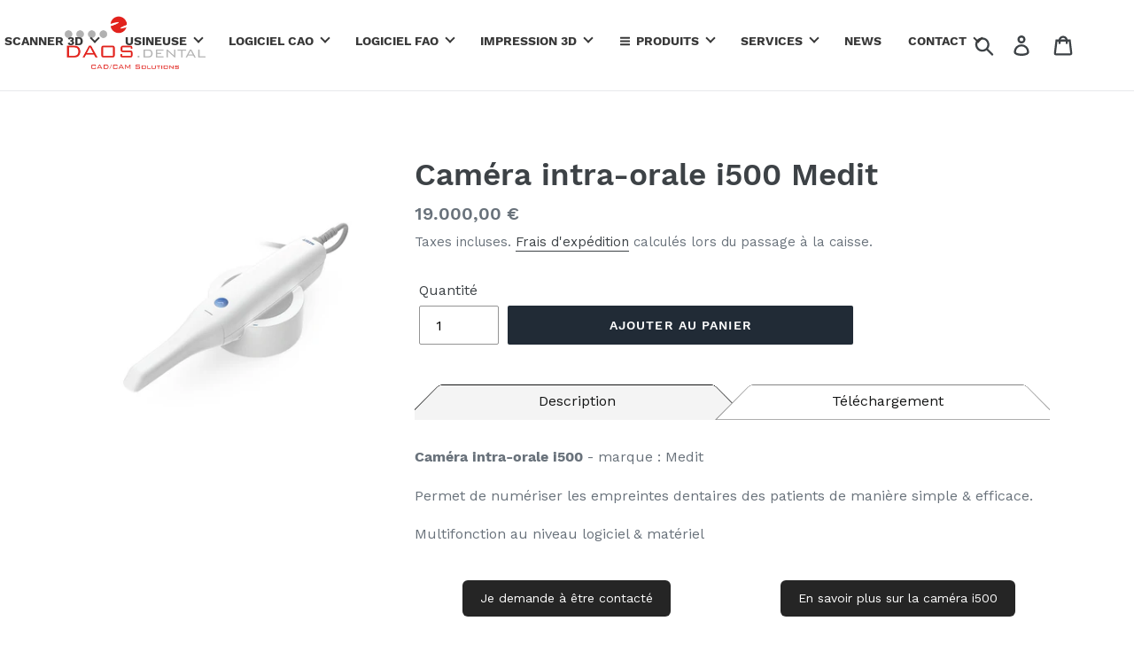

--- FILE ---
content_type: text/html; charset=utf-8
request_url: https://daosdental.com/collections/scanners-3d-medit/products/scanner-i500-medit
body_size: 45172
content:















<!doctype html>
<!--[if IE 9]> <html class="ie9 no-js" lang="fr"> <![endif]-->
<!--[if (gt IE 9)|!(IE)]><!--> <html class="no-js" lang="fr"> <!--<![endif]-->
  <style>
/* --- Répare la barre de recherche non cliquable sur Dawn --- */
.header__search,
input[type="search"],
.search__input {
  position: relative;
  z-index: 9999 !important;
  pointer-events: auto !important;
}
</style>

<head>
  
  <!-- Global site tag (gtag.js) - Google Ads: 1000977471 -->
	<script async src="https://www.googletagmanager.com/gtag/js?id=AW-1000977471"></script>
	<script>
  window.dataLayer = window.dataLayer || [];
  function gtag(){dataLayer.push(arguments);}
  gtag('js', new Date());

  gtag('config', 'AW-1000977471');
	</script>
  
    <script>
      const dfLayerOptions = {
        installationId: '534fc1f6-c460-414a-b0d1-db77cbc68ebc',
        zone: 'eu1'
      };
    
      
    
      (function (l, a, y, e, r, s) {
        r = l.createElement(a); r.onload = e; r.async = 1; r.src = y;
        s = l.getElementsByTagName(a)[0]; s.parentNode.insertBefore(r, s);
      })(document, 'script', 'https://cdn.doofinder.com/livelayer/1/js/loader.min.js', function () {
        doofinderLoader.load(dfLayerOptions);
      });
    </script>


  
  <!-- Event snippet for Achat conversion page
In your html page, add the snippet and call gtag_report_conversion when someone clicks on the chosen link or button. -->
<script>
function gtag_report_conversion(url) {
  var callback = function () {
    if (typeof(url) != 'undefined') {
      window.location = url;
    }
  };
  gtag('event', 'conversion', {
      'send_to': 'AW-1000977471/ciMFCKfAqYwCEL_opt0D',
      'value': 1.0,
      'currency': 'EUR',
      'transaction_id': '',
      'event_callback': callback
  });
  return false;
}
</script>
  
  
  
 <!-- Google Tag Manager -->
<script>(function(w,d,s,l,i){w[l]=w[l]||[];w[l].push({'gtm.start':
new Date().getTime(),event:'gtm.js'});var f=d.getElementsByTagName(s)[0],
j=d.createElement(s),dl=l!='dataLayer'?'&l='+l:'';j.async=true;j.src=
'https://www.googletagmanager.com/gtm.js?id='+i+dl;f.parentNode.insertBefore(j,f);
})(window,document,'script','dataLayer','GTM-TS7X7LN');</script>
<!-- End Google Tag Manager -->
  
  
  <meta charset="utf-8">
  <meta http-equiv="X-UA-Compatible" content="IE=edge,chrome=1">
  <meta name="viewport" content="width=device-width,initial-scale=1">
  <meta name="theme-color" content="#212b36">
  <link rel="canonical" href="https://daosdental.com/products/scanner-i500-medit"><link rel="shortcut icon" href="//daosdental.com/cdn/shop/files/favicon_daos_dental_400_x_400_px_32x32.png?v=1677257490" type="image/png"><title>Caméra intra-orale i500 Medit
&ndash; DAOS DENTAL SAS</title><meta name="description" content="Caméra intra-orale i500 Medit Permet de numériser les empreintes dentaires des patients de manière simple &amp; efficace. Multifonction au niveau logiciel &amp; matériel"><!-- /snippets/social-meta-tags.liquid -->




<meta property="og:site_name" content="DAOS DENTAL SAS">
<meta property="og:url" content="https://daosdental.com/products/scanner-i500-medit">
<meta property="og:title" content="Caméra intra-orale i500 Medit">
<meta property="og:type" content="product">
<meta property="og:description" content="Caméra intra-orale i500 Medit Permet de numériser les empreintes dentaires des patients de manière simple &amp; efficace. Multifonction au niveau logiciel &amp; matériel">

  <meta property="og:price:amount" content="19.000,00">
  <meta property="og:price:currency" content="EUR">

<meta property="og:image" content="http://daosdental.com/cdn/shop/products/Scanner-Intra-oral-Medit-i500_1200x1200.jpg?v=1591968304">
<meta property="og:image:secure_url" content="https://daosdental.com/cdn/shop/products/Scanner-Intra-oral-Medit-i500_1200x1200.jpg?v=1591968304">


<meta name="twitter:card" content="summary_large_image">
<meta name="twitter:title" content="Caméra intra-orale i500 Medit">
<meta name="twitter:description" content="Caméra intra-orale i500 Medit Permet de numériser les empreintes dentaires des patients de manière simple &amp; efficace. Multifonction au niveau logiciel &amp; matériel">


  <link href="//daosdental.com/cdn/shop/t/6/assets/theme.scss.css?v=110005203108515018721730897365" rel="stylesheet" type="text/css" media="all" />

  <script>
    var theme = {
      strings: {
        addToCart: "Ajouter au panier",
        soldOut: "Épuisé",
        unavailable: "Non disponible",
        regularPrice: "Prix normal",
        sale: "Solde",
        showMore: "Afficher plus",
        showLess: "Afficher moins",
        addressError: "Une erreur s\u0026#39;est produite dans la recherche de cette adresse",
        addressNoResults: "Aucun résultat pour cette adresse",
        addressQueryLimit: "Vous avez dépassé la limite d'utilisation de l'API de Google. Pensez à mettre à niveau vers un \u003ca href=\"https:\/\/developers.google.com\/maps\/premium\/usage-limits\"\u003eforfait premium\u003c\/a\u003e.",
        authError: "Une erreur s'est produite lors de l'authentification de votre compte Google Maps.",
        newWindow: "S\u0026#39;ouvre dans une nouvelle fenêtre.",
        external: "Ouvre un site externe.",
        newWindowExternal: "Ouvre un site externe dans une nouvelle fenêtre."
      },
      moneyFormat: "{{amount_with_comma_separator}} €"
    }

    document.documentElement.className = document.documentElement.className.replace('no-js', 'js');
  </script>

  <!--[if (lte IE 9) ]><script src="//daosdental.com/cdn/shop/t/6/assets/match-media.min.js?v=22265819453975888031580138256" type="text/javascript"></script><![endif]--><!--[if (gt IE 9)|!(IE)]><!--><script src="//daosdental.com/cdn/shop/t/6/assets/lazysizes.js?v=68441465964607740661580138256" async="async"></script><!--<![endif]-->
  <!--[if lte IE 9]><script src="//daosdental.com/cdn/shop/t/6/assets/lazysizes.min.js?23784"></script><![endif]-->

  <!--[if (gt IE 9)|!(IE)]><!--><script src="//daosdental.com/cdn/shop/t/6/assets/vendor.js?v=121857302354663160541580138261" defer="defer"></script><!--<![endif]-->
  <!--[if lte IE 9]><script src="//daosdental.com/cdn/shop/t/6/assets/vendor.js?v=121857302354663160541580138261"></script><![endif]-->

  <!--[if (gt IE 9)|!(IE)]><!--><script src="//daosdental.com/cdn/shop/t/6/assets/theme.js?v=182624985451784818181730896913" defer="defer"></script><!--<![endif]-->
  <!--[if lte IE 9]><script src="//daosdental.com/cdn/shop/t/6/assets/theme.js?v=182624985451784818181730896913"></script><![endif]-->

   
  
  <script>
    prices['1769828188227'] = '<span class="mega-menu-compare_at_price"><span class="money">900,00 €</span></span><br> <span class="mega-menu-price"><span class="money">750,00 €</span></span>';
  </script>
  
  <script>window.performance && window.performance.mark && window.performance.mark('shopify.content_for_header.start');</script><meta id="shopify-digital-wallet" name="shopify-digital-wallet" content="/6284017731/digital_wallets/dialog">
<meta name="shopify-checkout-api-token" content="63defb79409ddfc999abc7bbcdce7dbe">
<meta id="in-context-paypal-metadata" data-shop-id="6284017731" data-venmo-supported="false" data-environment="production" data-locale="fr_FR" data-paypal-v4="true" data-currency="EUR">
<link rel="alternate" type="application/json+oembed" href="https://daosdental.com/products/scanner-i500-medit.oembed">
<script async="async" src="/checkouts/internal/preloads.js?locale=fr-FR"></script>
<script id="shopify-features" type="application/json">{"accessToken":"63defb79409ddfc999abc7bbcdce7dbe","betas":["rich-media-storefront-analytics"],"domain":"daosdental.com","predictiveSearch":true,"shopId":6284017731,"locale":"fr"}</script>
<script>var Shopify = Shopify || {};
Shopify.shop = "gilles-cuzin-sarl.myshopify.com";
Shopify.locale = "fr";
Shopify.currency = {"active":"EUR","rate":"1.0"};
Shopify.country = "FR";
Shopify.theme = {"name":"Theme actuel","id":80373448752,"schema_name":"Debut","schema_version":"9.2.0","theme_store_id":796,"role":"main"};
Shopify.theme.handle = "null";
Shopify.theme.style = {"id":null,"handle":null};
Shopify.cdnHost = "daosdental.com/cdn";
Shopify.routes = Shopify.routes || {};
Shopify.routes.root = "/";</script>
<script type="module">!function(o){(o.Shopify=o.Shopify||{}).modules=!0}(window);</script>
<script>!function(o){function n(){var o=[];function n(){o.push(Array.prototype.slice.apply(arguments))}return n.q=o,n}var t=o.Shopify=o.Shopify||{};t.loadFeatures=n(),t.autoloadFeatures=n()}(window);</script>
<script id="shop-js-analytics" type="application/json">{"pageType":"product"}</script>
<script defer="defer" async type="module" src="//daosdental.com/cdn/shopifycloud/shop-js/modules/v2/client.init-shop-cart-sync_C7zOiP7n.fr.esm.js"></script>
<script defer="defer" async type="module" src="//daosdental.com/cdn/shopifycloud/shop-js/modules/v2/chunk.common_CSlijhlg.esm.js"></script>
<script type="module">
  await import("//daosdental.com/cdn/shopifycloud/shop-js/modules/v2/client.init-shop-cart-sync_C7zOiP7n.fr.esm.js");
await import("//daosdental.com/cdn/shopifycloud/shop-js/modules/v2/chunk.common_CSlijhlg.esm.js");

  window.Shopify.SignInWithShop?.initShopCartSync?.({"fedCMEnabled":true,"windoidEnabled":true});

</script>
<script>(function() {
  var isLoaded = false;
  function asyncLoad() {
    if (isLoaded) return;
    isLoaded = true;
    var urls = ["https:\/\/easygdpr.b-cdn.net\/v\/1553540745\/gdpr.min.js?shop=gilles-cuzin-sarl.myshopify.com","https:\/\/cdn.doofinder.com\/shopify\/doofinder-installed.js?shop=gilles-cuzin-sarl.myshopify.com","https:\/\/cdn.shopify.com\/s\/files\/1\/0062\/8401\/7731\/t\/6\/assets\/ets_mm_init.js?shop=gilles-cuzin-sarl.myshopify.com","https:\/\/na.shgcdn3.com\/pixel-collector.js?shop=gilles-cuzin-sarl.myshopify.com"];
    for (var i = 0; i < urls.length; i++) {
      var s = document.createElement('script');
      s.type = 'text/javascript';
      s.async = true;
      s.src = urls[i];
      var x = document.getElementsByTagName('script')[0];
      x.parentNode.insertBefore(s, x);
    }
  };
  if(window.attachEvent) {
    window.attachEvent('onload', asyncLoad);
  } else {
    window.addEventListener('load', asyncLoad, false);
  }
})();</script>
<script id="__st">var __st={"a":6284017731,"offset":3600,"reqid":"7c53f4dd-391b-4313-9641-ae03a487e3ec-1768518920","pageurl":"daosdental.com\/collections\/scanners-3d-medit\/products\/scanner-i500-medit","u":"eda178103a97","p":"product","rtyp":"product","rid":4435225509936};</script>
<script>window.ShopifyPaypalV4VisibilityTracking = true;</script>
<script id="captcha-bootstrap">!function(){'use strict';const t='contact',e='account',n='new_comment',o=[[t,t],['blogs',n],['comments',n],[t,'customer']],c=[[e,'customer_login'],[e,'guest_login'],[e,'recover_customer_password'],[e,'create_customer']],r=t=>t.map((([t,e])=>`form[action*='/${t}']:not([data-nocaptcha='true']) input[name='form_type'][value='${e}']`)).join(','),a=t=>()=>t?[...document.querySelectorAll(t)].map((t=>t.form)):[];function s(){const t=[...o],e=r(t);return a(e)}const i='password',u='form_key',d=['recaptcha-v3-token','g-recaptcha-response','h-captcha-response',i],f=()=>{try{return window.sessionStorage}catch{return}},m='__shopify_v',_=t=>t.elements[u];function p(t,e,n=!1){try{const o=window.sessionStorage,c=JSON.parse(o.getItem(e)),{data:r}=function(t){const{data:e,action:n}=t;return t[m]||n?{data:e,action:n}:{data:t,action:n}}(c);for(const[e,n]of Object.entries(r))t.elements[e]&&(t.elements[e].value=n);n&&o.removeItem(e)}catch(o){console.error('form repopulation failed',{error:o})}}const l='form_type',E='cptcha';function T(t){t.dataset[E]=!0}const w=window,h=w.document,L='Shopify',v='ce_forms',y='captcha';let A=!1;((t,e)=>{const n=(g='f06e6c50-85a8-45c8-87d0-21a2b65856fe',I='https://cdn.shopify.com/shopifycloud/storefront-forms-hcaptcha/ce_storefront_forms_captcha_hcaptcha.v1.5.2.iife.js',D={infoText:'Protégé par hCaptcha',privacyText:'Confidentialité',termsText:'Conditions'},(t,e,n)=>{const o=w[L][v],c=o.bindForm;if(c)return c(t,g,e,D).then(n);var r;o.q.push([[t,g,e,D],n]),r=I,A||(h.body.append(Object.assign(h.createElement('script'),{id:'captcha-provider',async:!0,src:r})),A=!0)});var g,I,D;w[L]=w[L]||{},w[L][v]=w[L][v]||{},w[L][v].q=[],w[L][y]=w[L][y]||{},w[L][y].protect=function(t,e){n(t,void 0,e),T(t)},Object.freeze(w[L][y]),function(t,e,n,w,h,L){const[v,y,A,g]=function(t,e,n){const i=e?o:[],u=t?c:[],d=[...i,...u],f=r(d),m=r(i),_=r(d.filter((([t,e])=>n.includes(e))));return[a(f),a(m),a(_),s()]}(w,h,L),I=t=>{const e=t.target;return e instanceof HTMLFormElement?e:e&&e.form},D=t=>v().includes(t);t.addEventListener('submit',(t=>{const e=I(t);if(!e)return;const n=D(e)&&!e.dataset.hcaptchaBound&&!e.dataset.recaptchaBound,o=_(e),c=g().includes(e)&&(!o||!o.value);(n||c)&&t.preventDefault(),c&&!n&&(function(t){try{if(!f())return;!function(t){const e=f();if(!e)return;const n=_(t);if(!n)return;const o=n.value;o&&e.removeItem(o)}(t);const e=Array.from(Array(32),(()=>Math.random().toString(36)[2])).join('');!function(t,e){_(t)||t.append(Object.assign(document.createElement('input'),{type:'hidden',name:u})),t.elements[u].value=e}(t,e),function(t,e){const n=f();if(!n)return;const o=[...t.querySelectorAll(`input[type='${i}']`)].map((({name:t})=>t)),c=[...d,...o],r={};for(const[a,s]of new FormData(t).entries())c.includes(a)||(r[a]=s);n.setItem(e,JSON.stringify({[m]:1,action:t.action,data:r}))}(t,e)}catch(e){console.error('failed to persist form',e)}}(e),e.submit())}));const S=(t,e)=>{t&&!t.dataset[E]&&(n(t,e.some((e=>e===t))),T(t))};for(const o of['focusin','change'])t.addEventListener(o,(t=>{const e=I(t);D(e)&&S(e,y())}));const B=e.get('form_key'),M=e.get(l),P=B&&M;t.addEventListener('DOMContentLoaded',(()=>{const t=y();if(P)for(const e of t)e.elements[l].value===M&&p(e,B);[...new Set([...A(),...v().filter((t=>'true'===t.dataset.shopifyCaptcha))])].forEach((e=>S(e,t)))}))}(h,new URLSearchParams(w.location.search),n,t,e,['guest_login'])})(!0,!0)}();</script>
<script integrity="sha256-4kQ18oKyAcykRKYeNunJcIwy7WH5gtpwJnB7kiuLZ1E=" data-source-attribution="shopify.loadfeatures" defer="defer" src="//daosdental.com/cdn/shopifycloud/storefront/assets/storefront/load_feature-a0a9edcb.js" crossorigin="anonymous"></script>
<script data-source-attribution="shopify.dynamic_checkout.dynamic.init">var Shopify=Shopify||{};Shopify.PaymentButton=Shopify.PaymentButton||{isStorefrontPortableWallets:!0,init:function(){window.Shopify.PaymentButton.init=function(){};var t=document.createElement("script");t.src="https://daosdental.com/cdn/shopifycloud/portable-wallets/latest/portable-wallets.fr.js",t.type="module",document.head.appendChild(t)}};
</script>
<script data-source-attribution="shopify.dynamic_checkout.buyer_consent">
  function portableWalletsHideBuyerConsent(e){var t=document.getElementById("shopify-buyer-consent"),n=document.getElementById("shopify-subscription-policy-button");t&&n&&(t.classList.add("hidden"),t.setAttribute("aria-hidden","true"),n.removeEventListener("click",e))}function portableWalletsShowBuyerConsent(e){var t=document.getElementById("shopify-buyer-consent"),n=document.getElementById("shopify-subscription-policy-button");t&&n&&(t.classList.remove("hidden"),t.removeAttribute("aria-hidden"),n.addEventListener("click",e))}window.Shopify?.PaymentButton&&(window.Shopify.PaymentButton.hideBuyerConsent=portableWalletsHideBuyerConsent,window.Shopify.PaymentButton.showBuyerConsent=portableWalletsShowBuyerConsent);
</script>
<script data-source-attribution="shopify.dynamic_checkout.cart.bootstrap">document.addEventListener("DOMContentLoaded",(function(){function t(){return document.querySelector("shopify-accelerated-checkout-cart, shopify-accelerated-checkout")}if(t())Shopify.PaymentButton.init();else{new MutationObserver((function(e,n){t()&&(Shopify.PaymentButton.init(),n.disconnect())})).observe(document.body,{childList:!0,subtree:!0})}}));
</script>
<link id="shopify-accelerated-checkout-styles" rel="stylesheet" media="screen" href="https://daosdental.com/cdn/shopifycloud/portable-wallets/latest/accelerated-checkout-backwards-compat.css" crossorigin="anonymous">
<style id="shopify-accelerated-checkout-cart">
        #shopify-buyer-consent {
  margin-top: 1em;
  display: inline-block;
  width: 100%;
}

#shopify-buyer-consent.hidden {
  display: none;
}

#shopify-subscription-policy-button {
  background: none;
  border: none;
  padding: 0;
  text-decoration: underline;
  font-size: inherit;
  cursor: pointer;
}

#shopify-subscription-policy-button::before {
  box-shadow: none;
}

      </style>

<script>window.performance && window.performance.mark && window.performance.mark('shopify.content_for_header.end');</script>
  



  <script type="text/javascript">
    window.__shgProducts = window.__shgProducts || {};
    
      
      
    
      
      
        window.__shgProducts["vita-powder-scan-spray-vita"] = {"id":4475899084848,"title":"Spray de scannage intraoral Vita powder","handle":"vita-powder-scan-spray-vita","description":"\u003cdiv class=\"shogun-root\" data-shogun-id=\"5e831b4d6c7d9d0058703722\" data-shogun-site-id=\"e739842b-c2c2-4ff4-926f-92c6296f3197\" data-shogun-page-id=\"5e831b4d6c7d9d0058703722\" data-shogun-page-version-id=\"67891938b8b911b408b11e46\" data-shogun-platform-type=\"shopify\" data-shogun-variant-id=\"67891938b8b911b408b11fae\" data-shogun-page-type=\"product\" data-shogun-power-up-type=\"\" data-shogun-power-up-id=\"\" data-region=\"main\"\u003e \u003cdiv id=\"s-d1918e3b-19b4-4c7c-8363-c27c83ef40ca\" class=\"shg-c \"\u003e \u003cdiv class=\"shg-rich-text shg-theme-text-content\"\u003e\n\u003cp\u003e\u003cstrong\u003eConditionnement :\u003c\/strong\u003e à l'unité 75 ml\u003c\/p\u003e \u003cp\u003eIl s'agit d'un \u003cstrong\u003espray de numérisation\u003c\/strong\u003e fabriqué avec des pigments bleus en suspension qui s'adapte aux propriétés optiques des surfaces dentaires pour le balayage. \u003c\/p\u003e \u003cp\u003ePour usage intra-oral et indirect.\u003c\/p\u003e\n\u003c\/div\u003e \u003c\/div\u003e \u003cdiv id=\"s-d15adb7d-c852-4370-a69b-d13a1d857113-root\" class=\"shg-c shg-btn-wrapper shg-align-left\"\u003e \u003ca id=\"s-d15adb7d-c852-4370-a69b-d13a1d857113\" class=\"shg-btn shg-cse shg-btn-text \" href=\"https:\/\/cdn.shopify.com\/s\/files\/1\/0062\/8401\/7731\/files\/Mode-emploi-VITA-Powder_Scan_Spray_V03_ML.pdf?v=1585651091\" target=\"_blank\"\u003e Télécharger le mode d'emploi \u003c\/a\u003e \u003c\/div\u003e \u003cdiv class=\"shg-c \" id=\"s-74692b26-f58f-4b62-a5cf-21f043a6066a\"\u003e \u003cdiv class=\"shg-row\" data-col-grid-mode-on=\"\"\u003e \u003cdiv class=\"shg-c-lg-6 shg-c-md-6 shg-c-sm-6 shg-c-xs-12\"\u003e \u003cdiv class=\"shg-c shogun-image-container shg-align-center\" style=\"opacity: 1;\" id=\"s-bfb8ac2d-018b-4145-8eb9-5a3377a7c50e\"\u003e \u003cimg src=\"https:\/\/i.shgcdn.com\/19379c64-4107-46a7-8b31-b0a6b6c42155\/-\/format\/auto\/-\/preview\/3000x3000\/-\/quality\/lighter\/\" width=\"\" height=\"\" style=\"\" alt=\"\" class=\"shogun-image \" decoding=\"async\" loading=\"lazy\"\u003e \u003c\/div\u003e \u003cscript class=\"__SHG_DATA__\" type=\"application\/json\"\u003e\n    {\n      \"__shgImageElements\": { \"uuid\": \"s-bfb8ac2d-018b-4145-8eb9-5a3377a7c50e\" }\n    }\n  \u003c\/script\u003e \u003c\/div\u003e \u003cdiv class=\"shg-c-lg-6 shg-c-md-6 shg-c-sm-6 shg-c-xs-12\"\u003e\n\u003cdiv id=\"s-d1a0f68b-5d8b-44ca-acc5-318c65d553db\" class=\"shg-c \"\u003e \u003cdiv class=\"shg-rich-text shg-theme-text-content\"\u003e\u003cp\u003e\u003cspan style=\"font-size: 14px;\"\u003e\u003cspan style=\"vertical-align: inherit;\"\u003e\u003cspan style=\"vertical-align: inherit;\"\u003ePour toutes demandes concernant ce produit, contactez-nous ici : \u003c\/span\u003e\u003c\/span\u003e\u003cbr\u003e\u003cspan style=\"color: rgb(0, 0, 0);\"\u003e\u003cstrong\u003e04 28 29 78 17 ou sur \u003c\/strong\u003e\u003c\/span\u003e\u003cspan style=\"color: rgb(0, 0, 0);\"\u003e\u003cstrong\u003e\u003cspan style=\"vertical-align: inherit;\"\u003e\u003ca style=\"color: rgb(0, 0, 0);\" href=\"mailto:info@daosdental.com\"\u003e\u003cspan style=\"vertical-align: inherit;\"\u003e\u003cspan style=\"vertical-align: inherit;\"\u003einfo@daosdental.com\u003c\/span\u003e\u003c\/span\u003e\u003c\/a\u003e\u003c\/span\u003e\u003c\/strong\u003e\u003c\/span\u003e\u003c\/span\u003e\u003c\/p\u003e\u003c\/div\u003e \u003c\/div\u003e \u003c\/div\u003e \u003c\/div\u003e \u003c\/div\u003e \u003c\/div\u003e","published_at":"2020-03-19T11:51:41+01:00","created_at":"2020-03-19T11:57:13+01:00","vendor":"GILLES CUZIN SARL","type":"","tags":[],"price":12900,"price_min":12900,"price_max":12900,"available":true,"price_varies":false,"compare_at_price":null,"compare_at_price_min":0,"compare_at_price_max":0,"compare_at_price_varies":false,"variants":[{"id":31779203874864,"title":"Default Title","option1":"Default Title","option2":null,"option3":null,"sku":"ECSCAN75V2","requires_shipping":true,"taxable":true,"featured_image":null,"available":true,"name":"Spray de scannage intraoral Vita powder","public_title":null,"options":["Default Title"],"price":12900,"weight":0,"compare_at_price":null,"inventory_management":null,"barcode":"","requires_selling_plan":false,"selling_plan_allocations":[]}],"images":["\/\/daosdental.com\/cdn\/shop\/products\/Vita-powder-scan-spray.jpg?v=1584615434"],"featured_image":"\/\/daosdental.com\/cdn\/shop\/products\/Vita-powder-scan-spray.jpg?v=1584615434","options":["Title"],"media":[{"alt":"Vita powder scan spray","id":6631420166192,"position":1,"preview_image":{"aspect_ratio":1.0,"height":500,"width":500,"src":"\/\/daosdental.com\/cdn\/shop\/products\/Vita-powder-scan-spray.jpg?v=1584615434"},"aspect_ratio":1.0,"height":500,"media_type":"image","src":"\/\/daosdental.com\/cdn\/shop\/products\/Vita-powder-scan-spray.jpg?v=1584615434","width":500}],"requires_selling_plan":false,"selling_plan_groups":[],"content":"\u003cdiv class=\"shogun-root\" data-shogun-id=\"5e831b4d6c7d9d0058703722\" data-shogun-site-id=\"e739842b-c2c2-4ff4-926f-92c6296f3197\" data-shogun-page-id=\"5e831b4d6c7d9d0058703722\" data-shogun-page-version-id=\"67891938b8b911b408b11e46\" data-shogun-platform-type=\"shopify\" data-shogun-variant-id=\"67891938b8b911b408b11fae\" data-shogun-page-type=\"product\" data-shogun-power-up-type=\"\" data-shogun-power-up-id=\"\" data-region=\"main\"\u003e \u003cdiv id=\"s-d1918e3b-19b4-4c7c-8363-c27c83ef40ca\" class=\"shg-c \"\u003e \u003cdiv class=\"shg-rich-text shg-theme-text-content\"\u003e\n\u003cp\u003e\u003cstrong\u003eConditionnement :\u003c\/strong\u003e à l'unité 75 ml\u003c\/p\u003e \u003cp\u003eIl s'agit d'un \u003cstrong\u003espray de numérisation\u003c\/strong\u003e fabriqué avec des pigments bleus en suspension qui s'adapte aux propriétés optiques des surfaces dentaires pour le balayage. \u003c\/p\u003e \u003cp\u003ePour usage intra-oral et indirect.\u003c\/p\u003e\n\u003c\/div\u003e \u003c\/div\u003e \u003cdiv id=\"s-d15adb7d-c852-4370-a69b-d13a1d857113-root\" class=\"shg-c shg-btn-wrapper shg-align-left\"\u003e \u003ca id=\"s-d15adb7d-c852-4370-a69b-d13a1d857113\" class=\"shg-btn shg-cse shg-btn-text \" href=\"https:\/\/cdn.shopify.com\/s\/files\/1\/0062\/8401\/7731\/files\/Mode-emploi-VITA-Powder_Scan_Spray_V03_ML.pdf?v=1585651091\" target=\"_blank\"\u003e Télécharger le mode d'emploi \u003c\/a\u003e \u003c\/div\u003e \u003cdiv class=\"shg-c \" id=\"s-74692b26-f58f-4b62-a5cf-21f043a6066a\"\u003e \u003cdiv class=\"shg-row\" data-col-grid-mode-on=\"\"\u003e \u003cdiv class=\"shg-c-lg-6 shg-c-md-6 shg-c-sm-6 shg-c-xs-12\"\u003e \u003cdiv class=\"shg-c shogun-image-container shg-align-center\" style=\"opacity: 1;\" id=\"s-bfb8ac2d-018b-4145-8eb9-5a3377a7c50e\"\u003e \u003cimg src=\"https:\/\/i.shgcdn.com\/19379c64-4107-46a7-8b31-b0a6b6c42155\/-\/format\/auto\/-\/preview\/3000x3000\/-\/quality\/lighter\/\" width=\"\" height=\"\" style=\"\" alt=\"\" class=\"shogun-image \" decoding=\"async\" loading=\"lazy\"\u003e \u003c\/div\u003e \u003cscript class=\"__SHG_DATA__\" type=\"application\/json\"\u003e\n    {\n      \"__shgImageElements\": { \"uuid\": \"s-bfb8ac2d-018b-4145-8eb9-5a3377a7c50e\" }\n    }\n  \u003c\/script\u003e \u003c\/div\u003e \u003cdiv class=\"shg-c-lg-6 shg-c-md-6 shg-c-sm-6 shg-c-xs-12\"\u003e\n\u003cdiv id=\"s-d1a0f68b-5d8b-44ca-acc5-318c65d553db\" class=\"shg-c \"\u003e \u003cdiv class=\"shg-rich-text shg-theme-text-content\"\u003e\u003cp\u003e\u003cspan style=\"font-size: 14px;\"\u003e\u003cspan style=\"vertical-align: inherit;\"\u003e\u003cspan style=\"vertical-align: inherit;\"\u003ePour toutes demandes concernant ce produit, contactez-nous ici : \u003c\/span\u003e\u003c\/span\u003e\u003cbr\u003e\u003cspan style=\"color: rgb(0, 0, 0);\"\u003e\u003cstrong\u003e04 28 29 78 17 ou sur \u003c\/strong\u003e\u003c\/span\u003e\u003cspan style=\"color: rgb(0, 0, 0);\"\u003e\u003cstrong\u003e\u003cspan style=\"vertical-align: inherit;\"\u003e\u003ca style=\"color: rgb(0, 0, 0);\" href=\"mailto:info@daosdental.com\"\u003e\u003cspan style=\"vertical-align: inherit;\"\u003e\u003cspan style=\"vertical-align: inherit;\"\u003einfo@daosdental.com\u003c\/span\u003e\u003c\/span\u003e\u003c\/a\u003e\u003c\/span\u003e\u003c\/strong\u003e\u003c\/span\u003e\u003c\/span\u003e\u003c\/p\u003e\u003c\/div\u003e \u003c\/div\u003e \u003c\/div\u003e \u003c\/div\u003e \u003c\/div\u003e \u003c\/div\u003e"};
      
    
  </script>



  <script type="text/javascript">
    
      window.__shgMoneyFormat = window.__shgMoneyFormat || {"EUR":{"currency":"EUR","currency_symbol":"€","currency_symbol_location":"right","decimal_places":2,"decimal_separator":",","thousands_separator":"."}};
    
    window.__shgCurrentCurrencyCode = window.__shgCurrentCurrencyCode || {
      currency: "EUR",
      currency_symbol: "€",
      decimal_separator: ".",
      thousands_separator: ",",
      decimal_places: 2,
      currency_symbol_location: "left"
    };
  </script>




<script id="etsMMNavigator">
    var ETS_MM_MONEY_FORMAT = "{{amount_with_comma_separator}} €";
    var ETS_MM_LINK_LIST = [{id: "main-menu", title: "Menu principal", items: ["/","/collections/revetements/Scanner","/collections/coulee","/collections/ceramiques","/collections/best-selling-products","/collections/imprimantes-3d","/collections",]},{id: "footer", title: "Menu pied de page", items: ["/search","/pages/contactez-nous","/pages/conditions-generales-de-vente-en-ligne","/pages/qui-sommes-nous","/policies/terms-of-service","/pages/politique-de-remboursement",]},{id: "menu-pied-de-page-2", title: "Menu pied de page 2", items: ["https://www.facebook.com/daosdental","https://www.youtube.com/user/gcuzin1","https://www.instagram.com/daos_dental/","https://www.linkedin.com/company/daos-dental/",]},{id: "customer-account-main-menu", title: "Menu principal du compte client", items: ["/","https://shopify.com/6284017731/account/orders?locale=fr&region_country=FR",]},];
</script>
<script type="text/javascript">
    var ETS_MM_CART_ITEM_COUNT = 0;
</script>

<script src="//daosdental.com/cdn/shop/t/6/assets/ets_mm_config.js?v=107411493082035370761696849213" type="text/javascript"></script>


  

  

<script type="text/javascript">
  
    window.SHG_CUSTOMER = null;
  
</script>




  <link rel="preconnect" href="https://cdn.getshogun.com">
<link rel="dns-prefetch" href="https://cdn.getshogun.com">
<link rel="preconnect" href="https://i.shgcdn.com">
<link rel="dns-prefetch" href="https://i.shgcdn.com">


<meta name="shogun_placeholder" content="shogun_placeholder" />






  
  
   
  

  

  

  

  
    <script type="text/javascript">
      try {
        window.EasyGdprSettings = "{\"cookie_banner\":true,\"cookie_banner_cookiename\":\"\",\"cookie_banner_settings\":{\"position\":\"pushdown\",\"button_text_color\":{\"hexcode\":\"#ffffff\",\"opacity\":1},\"banner_color\":{\"opacity\":1,\"hexcode\":\"#eaf7f7\"},\"pp_url\":\"https:\/\/shop.gillescuzin.com\/pages\/conditions-generales-de-vente-en-ligne\",\"banner_text_color\":{\"hexcode\":\"#5c7291\",\"opacity\":1},\"button_color\":{\"opacity\":1,\"hexcode\":\"#56cbdb\"}},\"current_theme\":\"belle\",\"custom_button_position\":\"\",\"eg_display\":[\"login\",\"account\"],\"enabled\":true,\"restrict_eu\":true,\"texts\":{\"DATA_DATE\":\"Date\",\"MOD_REQUEST_THANKYOU\":\"Merci pour votre requête. Nous vous répondrons dans les 30 jours.\",\"DATA_FIRST_NAME\":\"Prénom\",\"CONFIRM_DELETE\":\"Êtes-vous sûr(e) de vouloir supprimer toutes vos données personnelles de notre boutique en ligne ?\",\"NO_DATA\":\"aucune donnée personnelle trouvée avec cet e-mail\",\"DATA_EMAIL\":\"Adresse mail\",\"DATA_PHONE\":\"Numéro de téléphone\",\"FEEDBACK_SUCCESS_TITLE\":\"Succès\",\"MY_PERSONAL_DATA_HANDLE\":\"mes-données-personnelles\",\"FEEDBACK_ERROR_TITLE\":\"Oops...\",\"EDIT_PERSONAL_DATA_HANDLE\":\"modifier-mes-données-personnelles\",\"ERROR_REQUEST_PROBLEM\":\"Une erreur s'est produite, la demande n'a pas été envoyée. Veuillez contacter le propriétaire du magasin pour en faire la demande.\",\"FEEDBACK_BUTTON\":\"Ok\",\"DATA_ADDRESS\":\"Adresse postale\",\"EMAIL_INVALID\":\"Veuillez ajouter une adresse mail valide\",\"CONFIRM_DELETE_CANCEL_TEXT\":\"Annuler\",\"DATA_CITY\":\"Ville\",\"DEL_REQUEST_THANKYOU\":\"Votre demande de suppression a été envoyée. Vos données personnelles seront supprimées dans les 30 jours.\",\"DATA_LAST_NAME\":\"Nom\",\"CONFIRM_DELETE_BUTTON_TEXT\":\"Oui, c'est supprimé !\",\"DATA_IP\":\"Adresse IP\",\"BUTTON_DELETE\":\"Supprimer mes données\",\"ERROR_PERSONAL_DATA\":\"Une erreur s'est produite lors de la récupération de vos données. Veuillez réessayer. Si cela ne fonctionne toujours pas, contactez le propriétaire du magasin pour en faire la demande.\",\"BUTTON_DOWNLOAD\":\"Télécharger mes données \",\"BUTTON_ACCESS\":\"Accéder à mes données personnelles\",\"CONFIRM_DELETE_TITLE\":\"Êtes-vous sûr(e) ?\",\"DATA_ZIP\":\"Zip\",\"ACC_REQUEST_THANKYOU\":\"Merci pour votre requête. Vérifiez votre boîte de réception pour visualiser notre e-mail.\",\"REQUEST_PERSONAL_DATA_HANDLE\":\"demande-données-personnelles\",\"COMMENT_MISSING\":\"Veuillez décrire dans la zone de texte ce que vous souhaitez modifier dans vos données personnelles\",\"DATA_COUNTRY\":\"Pays\",\"BUTTON_MY\":\"Mes données personnelles\",\"BUTTON_EDIT\":\"Modifier mes données \"}}";
      } catch (error) {}
    </script>
  



<!--DOOFINDER-SHOPIFY-->  <script>
  const dfLayerOptions = {
    installationId: '534fc1f6-c460-414a-b0d1-db77cbc68ebc',
    zone: 'eu1'
  };

  
/** START SHOPIFY ADD TO CART **/
document.addEventListener('doofinder.cart.add', function(event) {

  const product_endpoint = new URL(event.detail.link).pathname + '.js'

  fetch(product_endpoint, {
      method: 'GET',
      headers: {
        'Content-Type': 'application/json'
      },
    })
    .then(response => {
      return response.json()
    })
    .then(data => {
      variant_id = get_variant_id(parseInt(event.detail.item_id), data)
      if (variant_id) {
        add_to_cart(variant_id, event.detail.amount)
      } else {
        window.location.href = event.detail.link
      }
    })
    .catch((error) => {
      console.error('Error:', error)
    })

  function get_variant_id(product_id, product_data) {
    if (product_data.variants.length > 1) {
      if (is_variant_id_in_list(product_id, product_data.variants)) {
        return product_id
      }
      return false
    } else {
      return product_data.variants[0].id
    }
  }

  function is_variant_id_in_list(variant_id, variant_list) {
    let is_variant = false

    variant_list.forEach(variant => {
      if (variant.id === variant_id) {
        is_variant = true
      }
    })

    return is_variant
  }

  function add_to_cart(id, amount) {
    let formData = {
      'items': [{
        'id': id,
        'quantity': amount
      }],
      sections: "cart-items,cart-icon-bubble,cart-live-region-text,cart-footer"
    }

    const route = window.Shopify.routes.root ?
      window.Shopify.routes.root + 'cart/add.js' :
      window.Shopify.routes.cart_url + '/add.js' ;

    fetch(route, {
        method: 'POST',
        headers: {
          'Content-Type': 'application/json'
        },
        body: JSON.stringify(formData)
      })
      .then(response => response.json())
      .then(data => {renderSections(data.sections)})
      .catch((error) => {
        console.error('Error:', error)
      });
  }

  function renderSections(sections){
    for( section_id in sections ){
      let section = document.querySelector("#"+section_id);
      let section_html = sections[section_id];
      if(section && section_html){
        section.innerHTML = section_html;
      }
    }
  }
});
/** END SHOPIFY ADD TO CART **/


/** START SHOPIFY OPTIONS **/
dfLayerOptions.language = "fr";
/** END SHOPIFY OPTIONS **/



  (function (l, a, y, e, r, s) {
    r = l.createElement(a); r.onload = e; r.async = 1; r.src = y;
    s = l.getElementsByTagName(a)[0]; s.parentNode.insertBefore(r, s);
  })(document, 'script', 'https://cdn.doofinder.com/livelayer/1/js/loader.min.js', function () {
    doofinderLoader.load(dfLayerOptions);
  });
</script>
  <!--/DOOFINDER-SHOPIFY--><!-- BEGIN app block: shopify://apps/mega-menu-pro-drag-drop/blocks/app-embed-block/2611f1f0-3389-4041-bea0-b297398f8421 --><div id="etsMMAppEmbedBlock" style="display: none;"></div>
<!-- BEGIN app snippet: app-embed-block-snippet --><script id="etsMMNavigator">
	var ETS_MM_MONEY_FORMAT = "{{amount_with_comma_separator}} €";
	var ETS_MM_LINK_LIST = [{id: "main-menu", title: "Menu principal", items: ["/","/collections/revetements/Scanner","/collections/coulee","/collections/ceramiques","/collections/best-selling-products","/collections/imprimantes-3d","/collections",]},{id: "footer", title: "Menu pied de page", items: ["/search","/pages/contactez-nous","/pages/conditions-generales-de-vente-en-ligne","/pages/qui-sommes-nous","/policies/terms-of-service","/pages/politique-de-remboursement",]},{id: "menu-pied-de-page-2", title: "Menu pied de page 2", items: ["https://www.facebook.com/daosdental","https://www.youtube.com/user/gcuzin1","https://www.instagram.com/daos_dental/","https://www.linkedin.com/company/daos-dental/",]},{id: "customer-account-main-menu", title: "Menu principal du compte client", items: ["/","https://shopify.com/6284017731/account/orders?locale=fr&region_country=FR",]},];
</script><!-- END app snippet -->
<script>
    window.ETS_MM_METAFIELD = (function () {
        
        
            var raw = {"enable":1,"menus":"{\"fonts\":[\"\"],\"settings\":{\"main_menu_item\":{\"main_menu_font\":\"\",\"main_menu_font_size\":\"14\",\"main_menu_text\":\"#383838\",\"main_menu_background\":\"\",\"main_menu_text_hover\":\"#c72f2f\",\"main_menu_background_hover\":\"\",\"main_menu_separator\":\"\"},\"tab_menu\":{\"tab_menu_font\":\"\",\"tab_menu_font_size\":\"14\",\"tab_menu_text\":\"#222222\",\"tab_menu_background\":\"#ffffff\",\"tab_menu_text_hover\":\"#c72f2f\",\"tab_menu_background_hover\":\"#ffffff\",\"tab_menu_separator\":\"#cccccc\"},\"sub_menu\":{\"submenu_menu_heading_font\":\"\",\"submenu_menu_heading_font_size\":\"14\",\"submenu_menu_text_font\":\"\",\"submenu_text_font_size\":\"14\",\"sub_menu_heading_text\":\"#222222\",\"sub_menu_heading_bottom_line\":\"\",\"sub_menu_heading_text_hover\":\"\",\"sub_menu_text\":\"#222222\",\"sub_menu_link\":\"\",\"sub_menu_link_hover\":\"\",\"sub_menu_background\":\"#ffffff\"},\"product\":{\"product_name_font\":\"\",\"product_name_font_size\":\"14\",\"product_price_font\":\"\",\"product_selling_price_size\":\"13\",\"product_old_price_size\":\"13\",\"product_name_color\":\"\",\"product_name_hover\":\"\",\"product_selling_price_color\":\"\",\"product_old_price_color\":\"\"},\"button\":{\"text_color\":\"\",\"text_hover_color\":\"\",\"background_color\":\"\",\"background_hover_color\":\"\"},\"menu_mobile\":{\"background_header_color\":\"#000000\"},\"transition\":{\"menu\":\"DEFAULT\",\"mobile\":\"floating\"},\"mobile\":{\"title_menu\":\"Menu\",\"title_back_btn\":\"Retour\",\"open_submenu\":true},\"menu_position\":{\"value\":\"embeded_code\",\"select_menu\":\"main-menu\",\"enter_id_class\":\"#SiteNav\",\"enter_id_class_mobile\":\"#SiteNav\",\"add_menu_toggle\":false,\"embeded_code\":\"\u003cdiv class=\\\"ets_mm_embeddedcode\\\"\u003e\u003c\\\/div\u003e\"},\"sticky_menu\":{\"enable_sticky\":false,\"hide_sticky\":true,\"center_item\":false},\"other_settings\":{\"menu_height\":\"50\",\"menu_width\":\"fixed\",\"menu_width_fixed\":\"1300\",\"menu_trigger\":\"hover\"},\"import_export\":{\"import\":\"import\",\"export\":\"export\"}},\"menus\":[{\"title\":\"Scanner 3D\",\"uppercase\":true,\"bold_title\":true,\"menu_link_type\":\"CUSTOM\",\"custom_link\":\"#\",\"link_in_new_tab\":false,\"menu_icon_font\":false,\"icon_font_field\":\"bars\",\"icon_svg\":\"\\n\u003csvg width=\\\"1792\\\" height=\\\"1792\\\" viewBox=\\\"0 0 1792 1792\\\" xmlns=\\\"http:\\\/\\\/www.w3.org\\\/2000\\\/svg\\\"\u003e\u003cpath d=\\\"M1664 1344v128q0 26-19 45t-45 19h-1408q-26 0-45-19t-19-45v-128q0-26 19-45t45-19h1408q26 0 45 19t19 45zm0-512v128q0 26-19 45t-45 19h-1408q-26 0-45-19t-19-45v-128q0-26 19-45t45-19h1408q26 0 45 19t19 45zm0-512v128q0 26-19 45t-45 19h-1408q-26 0-45-19t-19-45v-128q0-26 19-45t45-19h1408q26 0 45 19t19 45z\\\"\\\/\u003e\u003c\\\/svg\u003e\",\"menu_icon_image\":false,\"icon_image_field\":\"\",\"enable_badge\":false,\"badge_text\":\"badge text\",\"badge_background\":\"#12d0ff\",\"badge_color\":\"#ffffff\",\"background\":false,\"background_image\":\"\",\"background_position\":\"center\",\"background_size\":\"auto\",\"submenu_alignment\":\"auto\",\"sub_menu_width\":\"100\",\"menu_direction\":\"0\",\"columns\":[{\"style\":{\"fontFamily\":\"\"},\"column_size\":\"3\",\"is_break\":false,\"blocks\":[{\"title\":\"SCANNER DE TABLE LABORATOIRE\",\"menu_link_type\":\"BLOCK_IMAGE\",\"html\":{\"validate\":true,\"type\":\"block_html\",\"countdown_number_color\":\"#a5a5a5\",\"countdown_box_color\":\"#aa341f\",\"html_content\":\"Lorem ipsum dolor sit amet, consectetur adipiscing elit, sed do eiusmod tempor incididunt ut labore et dolore magna aliqua.\",\"datetime_end_countdown\":\"2023-09-15 11:00\",\"countdown_position\":\"BEFORE\",\"countdown_type\":\"NORMAL\",\"countdown_alignment\":\"center\",\"translate_days\":\"Days\",\"translate_hours\":\"Hours\",\"translate_minutes\":\"Minutes\",\"translate_seconds\":\"Seconds\"},\"images\":{\"validate\":true,\"type\":\"block_image\",\"image_link\":\"https:\\\/\\\/daosdental.com\\\/products\\\/scanner-3d-medit\",\"url\":\"https:\\\/\\\/cdn.shopify.com\\\/s\\\/files\\\/1\\\/0062\\\/8401\\\/7731\\\/t\\\/6\\\/assets\\\/ets_mm_9KboOwG_c20ad4d76fe97759aa27a0c99bff6710.png?v=1695040299\",\"path\":null},\"collections\":{\"validate\":true,\"type\":\"block_collections\",\"collections\":[]},\"pages\":{\"validate\":true,\"type\":\"block_pages\",\"pages\":[]},\"blogs\":{\"validate\":true,\"type\":\"block_blogs\",\"blogs\":[]},\"articles\":{\"validate\":true,\"type\":\"block_articles\",\"articles\":[]},\"products\":{\"validate\":true,\"type\":\"block_products\",\"product_type\":\"SPECIFIC\",\"collection_products\":[]},\"contact_form\":{\"validate\":true,\"type\":\"block_contact_form\",\"contact_name\":\"Contact name\",\"contact_email\":\"Contact email\",\"contact_phone_number\":\"Contact phone number\",\"contact_message\":\"Contact message\",\"contact_submit\":\"Contact submit\"},\"toggle_title\":true,\"uppercase\":true,\"bold_title\":true,\"enable_heading_divider\":false,\"title_link\":\"https:\\\/\\\/daosdental.com\\\/products\\\/scanner-3d-medit\"}]},{\"style\":{\"fontFamily\":\"\"},\"column_size\":\"3\",\"is_break\":false,\"blocks\":[{\"title\":\"Caméra intra-orale CABINET\",\"menu_link_type\":\"BLOCK_IMAGE\",\"html\":{\"validate\":true,\"type\":\"block_html\",\"countdown_number_color\":\"#a5a5a5\",\"countdown_box_color\":\"#aa341f\",\"html_content\":\"Lorem ipsum dolor sit amet, consectetur adipiscing elit, sed do eiusmod tempor incididunt ut labore et dolore magna aliqua.\",\"datetime_end_countdown\":\"2023-09-15 11:00\",\"countdown_position\":\"BEFORE\",\"countdown_type\":\"NORMAL\",\"countdown_alignment\":\"center\",\"translate_days\":\"Days\",\"translate_hours\":\"Hours\",\"translate_minutes\":\"Minutes\",\"translate_seconds\":\"Seconds\"},\"images\":{\"validate\":true,\"type\":\"block_image\",\"image_link\":\"https:\\\/\\\/daosdental.com\\\/products\\\/camera-intra-orale-i700-medit\",\"url\":\"https:\\\/\\\/megamenu-app.etssoft.net\\\/storage\\\/ets_mm_2T5jNfE_cfcd208495d565ef66e7dff9f98764da.png\",\"path\":null},\"collections\":{\"validate\":true,\"type\":\"block_collections\",\"collections\":[]},\"pages\":{\"validate\":true,\"type\":\"block_pages\",\"pages\":[]},\"blogs\":{\"validate\":true,\"type\":\"block_blogs\",\"blogs\":[]},\"articles\":{\"validate\":true,\"type\":\"block_articles\",\"articles\":[]},\"products\":{\"validate\":true,\"type\":\"block_products\",\"product_type\":\"SPECIFIC\",\"collection_products\":[]},\"contact_form\":{\"validate\":true,\"type\":\"block_contact_form\",\"contact_name\":\"Contact name\",\"contact_email\":\"Contact email\",\"contact_phone_number\":\"Contact phone number\",\"contact_message\":\"Contact message\",\"contact_submit\":\"Contact submit\"},\"toggle_title\":true,\"uppercase\":true,\"bold_title\":true,\"enable_heading_divider\":false,\"title_link\":\"https:\\\/\\\/daosdental.com\\\/products\\\/camera-intra-orale-i700-medit\"}]},{\"style\":{\"fontFamily\":\"\"},\"column_size\":\"3\",\"is_break\":false,\"blocks\":[{\"title\":\"TENON PYXEL NUMÉRIQUE SCANPOSTS\",\"menu_link_type\":\"BLOCK_PRODUCT\",\"html\":{\"validate\":true,\"type\":\"block_html\",\"countdown_number_color\":\"#a5a5a5\",\"countdown_box_color\":\"#aa341f\",\"html_content\":\"Lorem ipsum dolor sit amet, consectetur adipiscing elit, sed do eiusmod tempor incididunt ut labore et dolore magna aliqua.\",\"datetime_end_countdown\":\"2025-01-16 17:00\",\"countdown_position\":\"BEFORE\",\"countdown_type\":\"NORMAL\",\"countdown_alignment\":\"center\",\"translate_days\":\"Days\",\"translate_hours\":\"Hours\",\"translate_minutes\":\"Minutes\",\"translate_seconds\":\"Seconds\"},\"images\":{\"validate\":true,\"type\":\"block_image\",\"image_link\":\"\",\"url\":\"\"},\"collections\":{\"validate\":true,\"type\":\"block_collections\",\"collections\":[{\"label\":\"Scanpost Pyxel Numérique\",\"value\":\"scanpost-pyxel-numerique\",\"id\":\"641969684827\",\"mm_type\":\"custom_collections\"}]},\"pages\":{\"validate\":true,\"type\":\"block_pages\",\"pages\":[]},\"blogs\":{\"validate\":true,\"type\":\"block_blogs\",\"blogs\":[]},\"articles\":{\"validate\":true,\"type\":\"block_articles\",\"articles\":[]},\"products\":{\"validate\":true,\"type\":\"block_products\",\"product_type\":\"SPECIFIC\",\"collection_products\":[{\"id\":\"9697261715803\",\"product_id\":\"9697261715803\",\"handle\":\"pyxel-numerique-gold-coniques\",\"title\":\"Scanpost Pyxel Numérique Gold Coniques\",\"variant_id\":\"49906155159899\",\"image\":\"https:\\\/\\\/cdn.shopify.com\\\/s\\\/files\\\/1\\\/0062\\\/8401\\\/7731\\\/files\\\/Captured_ecran2025-01-16133200.png?v=1737030920\",\"price\":\"85.00\",\"compare_at_price\":null}]},\"contact_form\":{\"validate\":true,\"type\":\"block_contact_form\",\"contact_name\":\"Contact name\",\"contact_email\":\"Contact email\",\"contact_phone_number\":\"Contact phone number\",\"contact_message\":\"Contact message\",\"contact_submit\":\"Contact submit\"},\"toggle_title\":true,\"uppercase\":true,\"bold_title\":true,\"enable_heading_divider\":true,\"title_link\":\"https:\\\/\\\/daosdental.com\\\/pages\\\/scanpost-pyxel-numerique\"},{\"title\":\"Heading title\",\"menu_link_type\":\"BLOCK_PRODUCT\",\"html\":{\"validate\":true,\"type\":\"block_html\",\"countdown_number_color\":\"#a5a5a5\",\"countdown_box_color\":\"#aa341f\",\"html_content\":\"Lorem ipsum dolor sit amet, consectetur adipiscing elit, sed do eiusmod tempor incididunt ut labore et dolore magna aliqua.\",\"datetime_end_countdown\":\"2025-01-16 17:00\",\"countdown_position\":\"BEFORE\",\"countdown_type\":\"NORMAL\",\"countdown_alignment\":\"center\",\"translate_days\":\"Days\",\"translate_hours\":\"Hours\",\"translate_minutes\":\"Minutes\",\"translate_seconds\":\"Seconds\"},\"images\":{\"validate\":true,\"type\":\"block_image\",\"image_link\":\"\",\"url\":\"\"},\"collections\":{\"validate\":true,\"type\":\"block_collections\",\"collections\":[]},\"pages\":{\"validate\":true,\"type\":\"block_pages\",\"pages\":[]},\"blogs\":{\"validate\":true,\"type\":\"block_blogs\",\"blogs\":[]},\"articles\":{\"validate\":true,\"type\":\"block_articles\",\"articles\":[]},\"products\":{\"validate\":true,\"type\":\"block_products\",\"product_type\":\"SPECIFIC\",\"collection_products\":[{\"id\":\"9697302511963\",\"product_id\":\"9697302511963\",\"handle\":\"scanpost-pyxel-numerique-silver-coniques\",\"title\":\"Scanpost Pyxel Numérique Silver Coniques\",\"variant_id\":\"49906271945051\",\"image\":\"https:\\\/\\\/cdn.shopify.com\\\/s\\\/files\\\/1\\\/0062\\\/8401\\\/7731\\\/files\\\/Captured_ecran2025-01-16135456.png?v=1737032250\",\"price\":\"67.00\",\"compare_at_price\":null}]},\"contact_form\":{\"validate\":true,\"type\":\"block_contact_form\",\"contact_name\":\"Contact name\",\"contact_email\":\"Contact email\",\"contact_phone_number\":\"Contact phone number\",\"contact_message\":\"Contact message\",\"contact_submit\":\"Contact submit\"},\"toggle_title\":false,\"uppercase\":true,\"bold_title\":true,\"enable_heading_divider\":true,\"title_link\":\"\"},{\"title\":\"Heading title\",\"menu_link_type\":\"BLOCK_PRODUCT\",\"html\":{\"validate\":true,\"type\":\"block_html\",\"countdown_number_color\":\"#a5a5a5\",\"countdown_box_color\":\"#aa341f\",\"html_content\":\"Lorem ipsum dolor sit amet, consectetur adipiscing elit, sed do eiusmod tempor incididunt ut labore et dolore magna aliqua.\",\"datetime_end_countdown\":\"2025-01-16 17:00\",\"countdown_position\":\"BEFORE\",\"countdown_type\":\"NORMAL\",\"countdown_alignment\":\"center\",\"translate_days\":\"Days\",\"translate_hours\":\"Hours\",\"translate_minutes\":\"Minutes\",\"translate_seconds\":\"Seconds\"},\"images\":{\"validate\":true,\"type\":\"block_image\",\"image_link\":\"\",\"url\":\"\"},\"collections\":{\"validate\":true,\"type\":\"block_collections\",\"collections\":[]},\"pages\":{\"validate\":true,\"type\":\"block_pages\",\"pages\":[]},\"blogs\":{\"validate\":true,\"type\":\"block_blogs\",\"blogs\":[]},\"articles\":{\"validate\":true,\"type\":\"block_articles\",\"articles\":[]},\"products\":{\"validate\":true,\"type\":\"block_products\",\"product_type\":\"SPECIFIC\",\"collection_products\":[{\"id\":\"9697354580315\",\"product_id\":\"9697354580315\",\"handle\":\"scanpost-pyxel-numerique-gold-cylindre-conique\",\"title\":\"Scanpost Pyxel Numérique Gold Cylindre Conique\",\"variant_id\":\"49906465898843\",\"image\":\"https:\\\/\\\/cdn.shopify.com\\\/s\\\/files\\\/1\\\/0062\\\/8401\\\/7731\\\/files\\\/Captured_ecran2025-01-16141358.png?v=1737033263\",\"price\":\"85.00\",\"compare_at_price\":null}]},\"contact_form\":{\"validate\":true,\"type\":\"block_contact_form\",\"contact_name\":\"Contact name\",\"contact_email\":\"Contact email\",\"contact_phone_number\":\"Contact phone number\",\"contact_message\":\"Contact message\",\"contact_submit\":\"Contact submit\"},\"toggle_title\":false,\"uppercase\":true,\"bold_title\":true,\"enable_heading_divider\":true,\"title_link\":\"\"},{\"title\":\"Heading title\",\"menu_link_type\":\"BLOCK_PRODUCT\",\"html\":{\"validate\":true,\"type\":\"block_html\",\"countdown_number_color\":\"#a5a5a5\",\"countdown_box_color\":\"#aa341f\",\"html_content\":\"Lorem ipsum dolor sit amet, consectetur adipiscing elit, sed do eiusmod tempor incididunt ut labore et dolore magna aliqua.\",\"datetime_end_countdown\":\"2025-01-16 17:00\",\"countdown_position\":\"BEFORE\",\"countdown_type\":\"NORMAL\",\"countdown_alignment\":\"center\",\"translate_days\":\"Days\",\"translate_hours\":\"Hours\",\"translate_minutes\":\"Minutes\",\"translate_seconds\":\"Seconds\"},\"images\":{\"validate\":true,\"type\":\"block_image\",\"image_link\":\"\",\"url\":\"\"},\"collections\":{\"validate\":true,\"type\":\"block_collections\",\"collections\":[]},\"pages\":{\"validate\":true,\"type\":\"block_pages\",\"pages\":[]},\"blogs\":{\"validate\":true,\"type\":\"block_blogs\",\"blogs\":[]},\"articles\":{\"validate\":true,\"type\":\"block_articles\",\"articles\":[]},\"products\":{\"validate\":true,\"type\":\"block_products\",\"product_type\":\"SPECIFIC\",\"collection_products\":[{\"id\":\"9697394950491\",\"product_id\":\"9697394950491\",\"handle\":\"scanpost-pyxel-numerique-silver-cylindre-conique\",\"title\":\"Scanpost Pyxel Numérique Silver Cylindre Conique\",\"variant_id\":\"49906538447195\",\"image\":\"https:\\\/\\\/cdn.shopify.com\\\/s\\\/files\\\/1\\\/0062\\\/8401\\\/7731\\\/files\\\/Captured_ecran2025-01-16143515.png?v=1737034532\",\"price\":\"67.00\",\"compare_at_price\":null}]},\"contact_form\":{\"validate\":true,\"type\":\"block_contact_form\",\"contact_name\":\"Contact name\",\"contact_email\":\"Contact email\",\"contact_phone_number\":\"Contact phone number\",\"contact_message\":\"Contact message\",\"contact_submit\":\"Contact submit\"},\"toggle_title\":false,\"uppercase\":true,\"bold_title\":true,\"enable_heading_divider\":true,\"title_link\":\"\"},{\"title\":\"Heading title\",\"menu_link_type\":\"BLOCK_PRODUCT\",\"html\":{\"validate\":true,\"type\":\"block_html\",\"countdown_number_color\":\"#a5a5a5\",\"countdown_box_color\":\"#aa341f\",\"html_content\":\"Lorem ipsum dolor sit amet, consectetur adipiscing elit, sed do eiusmod tempor incididunt ut labore et dolore magna aliqua.\",\"datetime_end_countdown\":\"2025-01-16 17:00\",\"countdown_position\":\"BEFORE\",\"countdown_type\":\"NORMAL\",\"countdown_alignment\":\"center\",\"translate_days\":\"Days\",\"translate_hours\":\"Hours\",\"translate_minutes\":\"Minutes\",\"translate_seconds\":\"Seconds\"},\"images\":{\"validate\":true,\"type\":\"block_image\",\"image_link\":\"\",\"url\":\"\"},\"collections\":{\"validate\":true,\"type\":\"block_collections\",\"collections\":[]},\"pages\":{\"validate\":true,\"type\":\"block_pages\",\"pages\":[]},\"blogs\":{\"validate\":true,\"type\":\"block_blogs\",\"blogs\":[]},\"articles\":{\"validate\":true,\"type\":\"block_articles\",\"articles\":[]},\"products\":{\"validate\":true,\"type\":\"block_products\",\"product_type\":\"SPECIFIC\",\"collection_products\":[{\"id\":\"9697655521627\",\"product_id\":\"9697655521627\",\"handle\":\"coffret-scanpost-pyxel-numerique-silver-cylindre-conique-copie\",\"title\":\"Coffret Scanpost Pyxel Numérique Gold cylindre conique\",\"variant_id\":\"49907344933211\",\"image\":\"https:\\\/\\\/cdn.shopify.com\\\/s\\\/files\\\/1\\\/0062\\\/8401\\\/7731\\\/files\\\/240ac188-ccc9-4252-9553-6186bac51f3d.png?v=1737041569\",\"price\":\"840.00\",\"compare_at_price\":null}]},\"contact_form\":{\"validate\":true,\"type\":\"block_contact_form\",\"contact_name\":\"Contact name\",\"contact_email\":\"Contact email\",\"contact_phone_number\":\"Contact phone number\",\"contact_message\":\"Contact message\",\"contact_submit\":\"Contact submit\"},\"toggle_title\":false,\"uppercase\":true,\"bold_title\":true,\"enable_heading_divider\":true,\"title_link\":\"\"}]},{\"style\":{\"fontFamily\":\"\"},\"column_size\":\"3\",\"is_break\":false,\"blocks\":[{\"title\":\"Heading title\",\"menu_link_type\":\"BLOCK_PRODUCT\",\"html\":{\"validate\":true,\"type\":\"block_html\",\"countdown_number_color\":\"#a5a5a5\",\"countdown_box_color\":\"#aa341f\",\"html_content\":\"Lorem ipsum dolor sit amet, consectetur adipiscing elit, sed do eiusmod tempor incididunt ut labore et dolore magna aliqua.\",\"datetime_end_countdown\":\"2025-01-16 17:00\",\"countdown_position\":\"BEFORE\",\"countdown_type\":\"NORMAL\",\"countdown_alignment\":\"center\",\"translate_days\":\"Days\",\"translate_hours\":\"Hours\",\"translate_minutes\":\"Minutes\",\"translate_seconds\":\"Seconds\"},\"images\":{\"validate\":true,\"type\":\"block_image\",\"image_link\":\"\",\"url\":\"\"},\"collections\":{\"validate\":true,\"type\":\"block_collections\",\"collections\":[]},\"pages\":{\"validate\":true,\"type\":\"block_pages\",\"pages\":[]},\"blogs\":{\"validate\":true,\"type\":\"block_blogs\",\"blogs\":[]},\"articles\":{\"validate\":true,\"type\":\"block_articles\",\"articles\":[]},\"products\":{\"validate\":true,\"type\":\"block_products\",\"product_type\":\"SPECIFIC\",\"collection_products\":[{\"id\":\"9697655259483\",\"product_id\":\"9697655259483\",\"handle\":\"coffret-scanpost-pyxel-numerique-silver-cylindre-conique\",\"title\":\"Coffret Scanpost Pyxel Numérique Silver cylindre conique\",\"variant_id\":\"49907343819099\",\"image\":\"https:\\\/\\\/cdn.shopify.com\\\/s\\\/files\\\/1\\\/0062\\\/8401\\\/7731\\\/files\\\/5d07d5bf-5e51-4e88-9108-153a8ab3e3dd.png?v=1737041383\",\"price\":\"798.00\",\"compare_at_price\":null}]},\"contact_form\":{\"validate\":true,\"type\":\"block_contact_form\",\"contact_name\":\"Contact name\",\"contact_email\":\"Contact email\",\"contact_phone_number\":\"Contact phone number\",\"contact_message\":\"Contact message\",\"contact_submit\":\"Contact submit\"},\"toggle_title\":false,\"uppercase\":true,\"bold_title\":true,\"enable_heading_divider\":true,\"title_link\":\"\"},{\"title\":\"Accessoires Scanner\",\"menu_link_type\":\"BLOCK_PRODUCT\",\"html\":{\"validate\":true,\"type\":\"block_html\",\"countdown_number_color\":\"#a5a5a5\",\"countdown_box_color\":\"#aa341f\",\"html_content\":\"\",\"datetime_end_countdown\":\"2024-10-03 17:00\",\"countdown_position\":\"BEFORE\",\"countdown_type\":\"NORMAL\",\"countdown_alignment\":\"center\",\"translate_days\":\"Days\",\"translate_hours\":\"Hours\",\"translate_minutes\":\"Minutes\",\"translate_seconds\":\"Seconds\"},\"images\":{\"validate\":true,\"type\":\"block_image\",\"image_link\":\"https:\\\/\\\/daosdental.com\\\/products\\\/spray-de-scannage-matifiant-pour-scan-3d\",\"url\":null,\"path\":null},\"collections\":{\"validate\":true,\"type\":\"block_collections\",\"collections\":[]},\"pages\":{\"validate\":true,\"type\":\"block_pages\",\"pages\":[]},\"blogs\":{\"validate\":true,\"type\":\"block_blogs\",\"blogs\":[]},\"articles\":{\"validate\":true,\"type\":\"block_articles\",\"articles\":[]},\"products\":{\"validate\":true,\"type\":\"block_products\",\"product_type\":\"SPECIFIC\",\"collection_products\":[{\"id\":\"1805846315075\",\"product_id\":\"1805846315075\",\"handle\":\"spray-de-scannage-matifiant-pour-scan-3d\",\"title\":\"Spray de scannage matifiant pour scan 3D\",\"variant_id\":\"16933931450435\",\"image\":\"https:\\\/\\\/cdn.shopify.com\\\/s\\\/files\\\/1\\\/0062\\\/8401\\\/7731\\\/products\\\/spray-scannage-matifiant.jpg?v=1570322559\",\"price\":\"32.00\",\"compare_at_price\":null}]},\"contact_form\":{\"validate\":true,\"type\":\"block_contact_form\",\"contact_name\":\"Contact name\",\"contact_email\":\"Contact email\",\"contact_phone_number\":\"Contact phone number\",\"contact_message\":\"Contact message\",\"contact_submit\":\"Contact submit\"},\"toggle_title\":true,\"uppercase\":true,\"bold_title\":true,\"enable_heading_divider\":true,\"title_link\":\"https:\\\/\\\/daosdental.com\\\/products\\\/spray-de-scannage-matifiant-pour-scan-3d\"},{\"title\":\"TENON PYXEL NUMÉRIQUE SCANPOSTS\",\"menu_link_type\":\"BLOCK_PRODUCT\",\"html\":{\"validate\":true,\"type\":\"block_html\",\"countdown_number_color\":\"#a5a5a5\",\"countdown_box_color\":\"#aa341f\",\"html_content\":\"Lorem ipsum dolor sit amet, consectetur adipiscing elit, sed do eiusmod tempor incididunt ut labore et dolore magna aliqua.\",\"datetime_end_countdown\":\"2025-01-16 16:00\",\"countdown_position\":\"BEFORE\",\"countdown_type\":\"NORMAL\",\"countdown_alignment\":\"center\",\"translate_days\":\"Days\",\"translate_hours\":\"Hours\",\"translate_minutes\":\"Minutes\",\"translate_seconds\":\"Seconds\"},\"images\":{\"validate\":true,\"type\":\"block_image\",\"image_link\":\"\",\"url\":\"\"},\"collections\":{\"validate\":true,\"type\":\"block_collections\",\"collections\":[]},\"pages\":{\"validate\":true,\"type\":\"block_pages\",\"pages\":[]},\"blogs\":{\"validate\":true,\"type\":\"block_blogs\",\"blogs\":[]},\"articles\":{\"validate\":true,\"type\":\"block_articles\",\"articles\":[]},\"products\":{\"validate\":true,\"type\":\"block_products\",\"product_type\":\"SPECIFIC\",\"collection_products\":[{\"id\":\"4475899084848\",\"product_id\":\"4475899084848\",\"handle\":\"vita-powder-scan-spray-vita\",\"title\":\"Spray de scannage intraoral Vita powder\",\"variant_id\":\"31779203874864\",\"image\":\"https:\\\/\\\/cdn.shopify.com\\\/s\\\/files\\\/1\\\/0062\\\/8401\\\/7731\\\/products\\\/Vita-powder-scan-spray.jpg?v=1584615434\",\"price\":\"129.00\",\"compare_at_price\":null}]},\"contact_form\":{\"validate\":true,\"type\":\"block_contact_form\",\"contact_name\":\"Contact name\",\"contact_email\":\"Contact email\",\"contact_phone_number\":\"Contact phone number\",\"contact_message\":\"Contact message\",\"contact_submit\":\"Contact submit\"},\"toggle_title\":false,\"uppercase\":true,\"bold_title\":true,\"enable_heading_divider\":true,\"title_link\":\"https:\\\/\\\/daosdental.com\\\/pages\\\/scanpost-pyxel-numerique\"}]}]},{\"title\":\"Usineuse\",\"uppercase\":true,\"bold_title\":true,\"menu_link_type\":\"PAGE\",\"custom_link\":\"https:\\\/\\\/gilles-cuzin-sarl.myshopify.com\\\/pages\\\/usineuses-vhf\",\"link_in_new_tab\":false,\"menu_icon_font\":false,\"icon_font_field\":\"bars\",\"icon_svg\":\"\\n\u003csvg width=\\\"1792\\\" height=\\\"1792\\\" viewBox=\\\"0 0 1792 1792\\\" xmlns=\\\"http:\\\/\\\/www.w3.org\\\/2000\\\/svg\\\"\u003e\u003cpath d=\\\"M1664 1344v128q0 26-19 45t-45 19h-1408q-26 0-45-19t-19-45v-128q0-26 19-45t45-19h1408q26 0 45 19t19 45zm0-512v128q0 26-19 45t-45 19h-1408q-26 0-45-19t-19-45v-128q0-26 19-45t45-19h1408q26 0 45 19t19 45zm0-512v128q0 26-19 45t-45 19h-1408q-26 0-45-19t-19-45v-128q0-26 19-45t45-19h1408q26 0 45 19t19 45z\\\"\\\/\u003e\u003c\\\/svg\u003e\",\"menu_icon_image\":false,\"icon_image_field\":\"\",\"enable_badge\":false,\"badge_text\":\"badge text\",\"badge_background\":\"#12d0ff\",\"badge_color\":\"#ffffff\",\"background\":false,\"background_image\":\"\",\"background_position\":\"center\",\"background_size\":\"auto\",\"submenu_alignment\":\"auto\",\"sub_menu_width\":\"100\",\"menu_direction\":\"0\",\"columns\":[{\"style\":{\"fontFamily\":\"\"},\"column_size\":\"3\",\"is_break\":false,\"blocks\":[{\"title\":\"Matériaux tendres\",\"menu_link_type\":\"BLOCK_IMAGE\",\"html\":{\"validate\":true,\"type\":\"block_html\",\"countdown_number_color\":\"#a5a5a5\",\"countdown_box_color\":\"#aa341f\",\"html_content\":\"Lorem ipsum dolor sit amet, consectetur adipiscing elit, sed do eiusmod tempor incididunt ut labore et dolore magna aliqua.\",\"datetime_end_countdown\":\"2023-09-12 13:00\",\"countdown_position\":\"BEFORE\",\"countdown_type\":\"NORMAL\",\"countdown_alignment\":\"center\",\"translate_days\":\"Days\",\"translate_hours\":\"Hours\",\"translate_minutes\":\"Minutes\",\"translate_seconds\":\"Seconds\"},\"images\":{\"validate\":true,\"type\":\"block_image\",\"image_link\":\"https:\\\/\\\/daosdental.com\\\/pages\\\/usineuses-vhf\",\"url\":\"https:\\\/\\\/cdn.shopify.com\\\/s\\\/files\\\/1\\\/0062\\\/8401\\\/7731\\\/t\\\/6\\\/assets\\\/ets_mm_3h3Qzel_aab3238922bcc25a6f606eb525ffdc56.png?v=1695040303\",\"path\":null},\"collections\":{\"validate\":true,\"type\":\"block_collections\",\"collections\":[]},\"pages\":{\"validate\":true,\"type\":\"block_pages\",\"pages\":[]},\"blogs\":{\"validate\":true,\"type\":\"block_blogs\",\"blogs\":[]},\"articles\":{\"validate\":true,\"type\":\"block_articles\",\"articles\":[]},\"products\":{\"validate\":true,\"type\":\"block_products\",\"product_type\":\"SPECIFIC\",\"collection_products\":[]},\"contact_form\":{\"validate\":true,\"type\":\"block_contact_form\",\"contact_name\":\"Contact name\",\"contact_email\":\"Contact email\",\"contact_phone_number\":\"Contact phone number\",\"contact_message\":\"Contact message\",\"contact_submit\":\"Contact submit\"},\"toggle_title\":true,\"uppercase\":true,\"bold_title\":true,\"enable_heading_divider\":false,\"title_link\":\"https:\\\/\\\/daosdental.com\\\/pages\\\/usineuses-vhf\"}]},{\"style\":{\"fontFamily\":\"\"},\"column_size\":\"3\",\"is_break\":false,\"blocks\":[{\"title\":\"Chrome\\\/Cobalt et titane\",\"menu_link_type\":\"BLOCK_IMAGE\",\"html\":{\"validate\":true,\"type\":\"block_html\",\"countdown_number_color\":\"#a5a5a5\",\"countdown_box_color\":\"#aa341f\",\"html_content\":\"Lorem ipsum dolor sit amet, consectetur adipiscing elit, sed do eiusmod tempor incididunt ut labore et dolore magna aliqua.\",\"datetime_end_countdown\":\"2023-09-12 13:00\",\"countdown_position\":\"BEFORE\",\"countdown_type\":\"NORMAL\",\"countdown_alignment\":\"center\",\"translate_days\":\"Days\",\"translate_hours\":\"Hours\",\"translate_minutes\":\"Minutes\",\"translate_seconds\":\"Seconds\"},\"images\":{\"validate\":true,\"type\":\"block_image\",\"image_link\":\"https:\\\/\\\/daosdental.com\\\/pages\\\/usineuse-tecno-gaz\",\"url\":\"https:\\\/\\\/cdn.shopify.com\\\/s\\\/files\\\/1\\\/0062\\\/8401\\\/7731\\\/t\\\/6\\\/assets\\\/ets_mm_yD8EZRh_9bf31c7ff062936a96d3c8bd1f8f2ff3.png?v=1695040306\",\"path\":null},\"collections\":{\"validate\":true,\"type\":\"block_collections\",\"collections\":[]},\"pages\":{\"validate\":true,\"type\":\"block_pages\",\"pages\":[]},\"blogs\":{\"validate\":true,\"type\":\"block_blogs\",\"blogs\":[]},\"articles\":{\"validate\":true,\"type\":\"block_articles\",\"articles\":[]},\"products\":{\"validate\":true,\"type\":\"block_products\",\"product_type\":\"SPECIFIC\",\"collection_products\":[]},\"contact_form\":{\"validate\":true,\"type\":\"block_contact_form\",\"contact_name\":\"Contact name\",\"contact_email\":\"Contact email\",\"contact_phone_number\":\"Contact phone number\",\"contact_message\":\"Contact message\",\"contact_submit\":\"Contact submit\"},\"toggle_title\":true,\"uppercase\":true,\"bold_title\":true,\"enable_heading_divider\":false,\"title_link\":\"https:\\\/\\\/daosdental.com\\\/pages\\\/usineuse-tecno-gaz\"}]},{\"style\":{\"fontFamily\":\"\"},\"column_size\":\"6\",\"is_break\":false,\"blocks\":[{\"title\":\"En plus\",\"menu_link_type\":\"BLOCK_IMAGE\",\"html\":{\"validate\":true,\"type\":\"block_html\",\"countdown_number_color\":\"#a5a5a5\",\"countdown_box_color\":\"#aa341f\",\"html_content\":\"Lorem ipsum dolor sit amet, consectetur adipiscing elit, sed do eiusmod tempor incididunt ut labore et dolore magna aliqua.\",\"datetime_end_countdown\":\"2024-10-29 15:00\",\"countdown_position\":\"BEFORE\",\"countdown_type\":\"NORMAL\",\"countdown_alignment\":\"center\",\"translate_days\":\"Days\",\"translate_hours\":\"Hours\",\"translate_minutes\":\"Minutes\",\"translate_seconds\":\"Seconds\"},\"images\":{\"validate\":true,\"type\":\"block_image\",\"image_link\":\"https:\\\/\\\/daosdental.com\\\/pages\\\/service-dusinage\",\"url\":\"https:\\\/\\\/megamenu-app.etssoft.net\\\/storage\\\/ets_mm_Jd1dgDe_c4ca4238a0b923820dcc509a6f75849b.png\",\"path\":null},\"collections\":{\"validate\":true,\"type\":\"block_collections\",\"collections\":[]},\"pages\":{\"validate\":true,\"type\":\"block_pages\",\"pages\":[]},\"blogs\":{\"validate\":true,\"type\":\"block_blogs\",\"blogs\":[]},\"articles\":{\"validate\":true,\"type\":\"block_articles\",\"articles\":[]},\"products\":{\"validate\":true,\"type\":\"block_products\",\"product_type\":\"SPECIFIC\",\"collection_products\":[]},\"contact_form\":{\"validate\":true,\"type\":\"block_contact_form\",\"contact_name\":\"Contact name\",\"contact_email\":\"Contact email\",\"contact_phone_number\":\"Contact phone number\",\"contact_message\":\"Contact message\",\"contact_submit\":\"Contact submit\"},\"toggle_title\":true,\"uppercase\":true,\"bold_title\":true,\"enable_heading_divider\":false,\"title_link\":\"\"},{\"title\":\"Heading title\",\"menu_link_type\":\"BLOCK_IMAGE\",\"html\":{\"validate\":true,\"type\":\"block_html\",\"countdown_number_color\":\"#a5a5a5\",\"countdown_box_color\":\"#aa341f\",\"html_content\":\"Lorem ipsum dolor sit amet, consectetur adipiscing elit, sed do eiusmod tempor incididunt ut labore et dolore magna aliqua.\",\"datetime_end_countdown\":\"2024-10-30 11:00\",\"countdown_position\":\"BEFORE\",\"countdown_type\":\"NORMAL\",\"countdown_alignment\":\"center\",\"translate_days\":\"Days\",\"translate_hours\":\"Hours\",\"translate_minutes\":\"Minutes\",\"translate_seconds\":\"Seconds\"},\"images\":{\"validate\":true,\"type\":\"block_image\",\"image_link\":\"https:\\\/\\\/daosdental.com\\\/pages\\\/service-de-reparation\",\"url\":\"https:\\\/\\\/megamenu-app.etssoft.net\\\/storage\\\/ets_mm_jczapJl_cfcd208495d565ef66e7dff9f98764da.png\",\"path\":null},\"collections\":{\"validate\":true,\"type\":\"block_collections\",\"collections\":[]},\"pages\":{\"validate\":true,\"type\":\"block_pages\",\"pages\":[]},\"blogs\":{\"validate\":true,\"type\":\"block_blogs\",\"blogs\":[]},\"articles\":{\"validate\":true,\"type\":\"block_articles\",\"articles\":[]},\"products\":{\"validate\":true,\"type\":\"block_products\",\"product_type\":\"SPECIFIC\",\"collection_products\":[]},\"contact_form\":{\"validate\":true,\"type\":\"block_contact_form\",\"contact_name\":\"Contact name\",\"contact_email\":\"Contact email\",\"contact_phone_number\":\"Contact phone number\",\"contact_message\":\"Contact message\",\"contact_submit\":\"Contact submit\"},\"toggle_title\":false,\"uppercase\":true,\"bold_title\":true,\"enable_heading_divider\":true,\"title_link\":\"\"}]}]},{\"title\":\"LOGICIEL CAO\",\"uppercase\":true,\"bold_title\":true,\"menu_link_type\":\"CUSTOM\",\"custom_link\":\"#\",\"link_in_new_tab\":false,\"menu_icon_font\":false,\"icon_font_field\":\"bars\",\"icon_svg\":\"\\n\u003csvg width=\\\"1792\\\" height=\\\"1792\\\" viewBox=\\\"0 0 1792 1792\\\" xmlns=\\\"http:\\\/\\\/www.w3.org\\\/2000\\\/svg\\\"\u003e\u003cpath d=\\\"M1664 1344v128q0 26-19 45t-45 19h-1408q-26 0-45-19t-19-45v-128q0-26 19-45t45-19h1408q26 0 45 19t19 45zm0-512v128q0 26-19 45t-45 19h-1408q-26 0-45-19t-19-45v-128q0-26 19-45t45-19h1408q26 0 45 19t19 45zm0-512v128q0 26-19 45t-45 19h-1408q-26 0-45-19t-19-45v-128q0-26 19-45t45-19h1408q26 0 45 19t19 45z\\\"\\\/\u003e\u003c\\\/svg\u003e\",\"menu_icon_image\":false,\"icon_image_field\":\"\",\"enable_badge\":false,\"badge_text\":\"badge text\",\"badge_background\":\"#12d0ff\",\"badge_color\":\"#ffffff\",\"background\":false,\"background_image\":\"\",\"background_position\":\"center\",\"background_size\":\"auto\",\"submenu_alignment\":\"auto\",\"sub_menu_width\":\"100\",\"menu_direction\":\"0\",\"columns\":[{\"style\":{\"fontFamily\":\"\"},\"column_size\":\"3\",\"is_break\":false,\"blocks\":[{\"title\":\"DentalCAD Exocad LaboRATOIRE\",\"menu_link_type\":\"BLOCK_IMAGE\",\"html\":{\"validate\":true,\"type\":\"block_html\",\"countdown_number_color\":\"#a5a5a5\",\"countdown_box_color\":\"#aa341f\",\"html_content\":\"Lorem ipsum dolor sit amet, consectetur adipiscing elit, sed do eiusmod tempor incididunt ut labore et dolore magna aliqua.\",\"datetime_end_countdown\":\"2023-09-12 13:00\",\"countdown_position\":\"BEFORE\",\"countdown_type\":\"NORMAL\",\"countdown_alignment\":\"center\",\"translate_days\":\"Days\",\"translate_hours\":\"Hours\",\"translate_minutes\":\"Minutes\",\"translate_seconds\":\"Seconds\"},\"images\":{\"validate\":true,\"type\":\"block_image\",\"image_link\":\"https:\\\/\\\/daosdental.com\\\/pages\\\/logiciel-modelisation-3d-dentaire-exocad\",\"url\":\"https:\\\/\\\/megamenu-app.etssoft.net\\\/storage\\\/ets_mm_SVmDSDv_cfcd208495d565ef66e7dff9f98764da.png\",\"path\":null},\"collections\":{\"validate\":true,\"type\":\"block_collections\",\"collections\":[]},\"pages\":{\"validate\":true,\"type\":\"block_pages\",\"pages\":[]},\"blogs\":{\"validate\":true,\"type\":\"block_blogs\",\"blogs\":[]},\"articles\":{\"validate\":true,\"type\":\"block_articles\",\"articles\":[]},\"products\":{\"validate\":true,\"type\":\"block_products\",\"product_type\":\"SPECIFIC\",\"collection_products\":[]},\"contact_form\":{\"validate\":true,\"type\":\"block_contact_form\",\"contact_name\":\"Contact name\",\"contact_email\":\"Contact email\",\"contact_phone_number\":\"Contact phone number\",\"contact_message\":\"Contact message\",\"contact_submit\":\"Contact submit\"},\"toggle_title\":true,\"uppercase\":true,\"bold_title\":true,\"enable_heading_divider\":false,\"title_link\":\"https:\\\/\\\/daosdental.com\\\/pages\\\/logiciel-modelisation-3d-dentaire-exocad\"}]},{\"style\":{\"fontFamily\":\"\"},\"column_size\":\"3\",\"is_break\":false,\"blocks\":[{\"title\":\"ChairsideCAD EXOCAD - Cabinet\",\"menu_link_type\":\"BLOCK_IMAGE\",\"html\":{\"validate\":true,\"type\":\"block_html\",\"countdown_number_color\":\"#a5a5a5\",\"countdown_box_color\":\"#aa341f\",\"html_content\":\"Lorem ipsum dolor sit amet, consectetur adipiscing elit, sed do eiusmod tempor incididunt ut labore et dolore magna aliqua.\",\"datetime_end_countdown\":\"2023-09-12 13:00\",\"countdown_position\":\"BEFORE\",\"countdown_type\":\"NORMAL\",\"countdown_alignment\":\"center\",\"translate_days\":\"Days\",\"translate_hours\":\"Hours\",\"translate_minutes\":\"Minutes\",\"translate_seconds\":\"Seconds\"},\"images\":{\"validate\":true,\"type\":\"block_image\",\"image_link\":\"https:\\\/\\\/daosdental.com\\\/pages\\\/logiciel-modelisation-dentaire-chaiside-cad-exocad\",\"url\":\"https:\\\/\\\/megamenu-app.etssoft.net\\\/storage\\\/ets_mm_6DLN49S_c4ca4238a0b923820dcc509a6f75849b.png\",\"path\":null},\"collections\":{\"validate\":true,\"type\":\"block_collections\",\"collections\":[]},\"pages\":{\"validate\":true,\"type\":\"block_pages\",\"pages\":[]},\"blogs\":{\"validate\":true,\"type\":\"block_blogs\",\"blogs\":[]},\"articles\":{\"validate\":true,\"type\":\"block_articles\",\"articles\":[]},\"products\":{\"validate\":true,\"type\":\"block_products\",\"product_type\":\"SPECIFIC\",\"collection_products\":[]},\"contact_form\":{\"validate\":true,\"type\":\"block_contact_form\",\"contact_name\":\"Contact name\",\"contact_email\":\"Contact email\",\"contact_phone_number\":\"Contact phone number\",\"contact_message\":\"Contact message\",\"contact_submit\":\"Contact submit\"},\"toggle_title\":true,\"uppercase\":true,\"bold_title\":true,\"enable_heading_divider\":false,\"title_link\":\"https:\\\/\\\/daosdental.com\\\/pages\\\/logiciel-modelisation-dentaire-chaiside-cad-exocad\"}]},{\"style\":{\"fontFamily\":\"\"},\"column_size\":\"3\",\"is_break\":false,\"blocks\":[{\"title\":\"Exoplan - Planification et guide\",\"menu_link_type\":\"BLOCK_IMAGE\",\"html\":{\"validate\":true,\"type\":\"block_html\",\"countdown_number_color\":\"#a5a5a5\",\"countdown_box_color\":\"#aa341f\",\"html_content\":\"Lorem ipsum dolor sit amet, consectetur adipiscing elit, sed do eiusmod tempor incididunt ut labore et dolore magna aliqua.\",\"datetime_end_countdown\":\"2023-09-12 13:00\",\"countdown_position\":\"BEFORE\",\"countdown_type\":\"NORMAL\",\"countdown_alignment\":\"center\",\"translate_days\":\"Days\",\"translate_hours\":\"Hours\",\"translate_minutes\":\"Minutes\",\"translate_seconds\":\"Seconds\"},\"images\":{\"validate\":true,\"type\":\"block_image\",\"image_link\":\"https:\\\/\\\/daosdental.com\\\/pages\\\/logiciel-exoplan-exocad\",\"url\":\"https:\\\/\\\/megamenu-app.etssoft.net\\\/storage\\\/ets_mm_pVXoXBE_c81e728d9d4c2f636f067f89cc14862c.png\",\"path\":null},\"collections\":{\"validate\":true,\"type\":\"block_collections\",\"collections\":[]},\"pages\":{\"validate\":true,\"type\":\"block_pages\",\"pages\":[]},\"blogs\":{\"validate\":true,\"type\":\"block_blogs\",\"blogs\":[]},\"articles\":{\"validate\":true,\"type\":\"block_articles\",\"articles\":[]},\"products\":{\"validate\":true,\"type\":\"block_products\",\"product_type\":\"SPECIFIC\",\"collection_products\":[]},\"contact_form\":{\"validate\":true,\"type\":\"block_contact_form\",\"contact_name\":\"Contact name\",\"contact_email\":\"Contact email\",\"contact_phone_number\":\"Contact phone number\",\"contact_message\":\"Contact message\",\"contact_submit\":\"Contact submit\"},\"toggle_title\":true,\"uppercase\":true,\"bold_title\":true,\"enable_heading_divider\":false,\"title_link\":\"https:\\\/\\\/daosdental.com\\\/pages\\\/logiciel-exoplan-exocad\"}]},{\"style\":{\"fontFamily\":\"\"},\"column_size\":\"3\",\"is_break\":false,\"blocks\":[{\"title\":\"En plus\",\"menu_link_type\":\"BLOCK_IMAGE\",\"html\":{\"validate\":true,\"type\":\"block_html\",\"countdown_number_color\":\"#a5a5a5\",\"countdown_box_color\":\"#aa341f\",\"html_content\":\"Lorem ipsum dolor sit amet, consectetur adipiscing elit, sed do eiusmod tempor incididunt ut labore et dolore magna aliqua.\",\"datetime_end_countdown\":\"2024-10-29 09:00\",\"countdown_position\":\"BEFORE\",\"countdown_type\":\"NORMAL\",\"countdown_alignment\":\"center\",\"translate_days\":\"Days\",\"translate_hours\":\"Hours\",\"translate_minutes\":\"Minutes\",\"translate_seconds\":\"Seconds\"},\"images\":{\"validate\":true,\"type\":\"block_image\",\"image_link\":\"https:\\\/\\\/daosdental.com\\\/pages\\\/contactez-nous\",\"url\":\"https:\\\/\\\/megamenu-app.etssoft.net\\\/storage\\\/ets_mm_c3z5qEX_cfcd208495d565ef66e7dff9f98764da.png\",\"path\":null},\"collections\":{\"validate\":true,\"type\":\"block_collections\",\"collections\":[]},\"pages\":{\"validate\":true,\"type\":\"block_pages\",\"pages\":[]},\"blogs\":{\"validate\":true,\"type\":\"block_blogs\",\"blogs\":[]},\"articles\":{\"validate\":true,\"type\":\"block_articles\",\"articles\":[]},\"products\":{\"validate\":true,\"type\":\"block_products\",\"product_type\":\"SPECIFIC\",\"collection_products\":[]},\"contact_form\":{\"validate\":true,\"type\":\"block_contact_form\",\"contact_name\":\"Contact name\",\"contact_email\":\"Contact email\",\"contact_phone_number\":\"Contact phone number\",\"contact_message\":\"Contact message\",\"contact_submit\":\"Contact submit\"},\"toggle_title\":true,\"uppercase\":true,\"bold_title\":true,\"enable_heading_divider\":false,\"title_link\":\"\"},{\"title\":\"Démonstration\",\"menu_link_type\":\"BLOCK_IMAGE\",\"html\":{\"validate\":true,\"type\":\"block_html\",\"countdown_number_color\":\"#a5a5a5\",\"countdown_box_color\":\"#aa341f\",\"html_content\":\"Lorem ipsum dolor sit amet, consectetur adipiscing elit, sed do eiusmod tempor incididunt ut labore et dolore magna aliqua.\",\"datetime_end_countdown\":\"2024-10-29 10:00\",\"countdown_position\":\"BEFORE\",\"countdown_type\":\"NORMAL\",\"countdown_alignment\":\"center\",\"translate_days\":\"Days\",\"translate_hours\":\"Hours\",\"translate_minutes\":\"Minutes\",\"translate_seconds\":\"Seconds\"},\"images\":{\"validate\":true,\"type\":\"block_image\",\"image_link\":\"https:\\\/\\\/daosdental.com\\\/pages\\\/transfert-de-licence-exocad\",\"url\":\"https:\\\/\\\/megamenu-app.etssoft.net\\\/storage\\\/ets_mm_gntBbCm_c4ca4238a0b923820dcc509a6f75849b.png\",\"path\":null},\"collections\":{\"validate\":true,\"type\":\"block_collections\",\"collections\":[]},\"pages\":{\"validate\":true,\"type\":\"block_pages\",\"pages\":[]},\"blogs\":{\"validate\":true,\"type\":\"block_blogs\",\"blogs\":[]},\"articles\":{\"validate\":true,\"type\":\"block_articles\",\"articles\":[]},\"products\":{\"validate\":true,\"type\":\"block_products\",\"product_type\":\"SPECIFIC\",\"collection_products\":[]},\"contact_form\":{\"validate\":true,\"type\":\"block_contact_form\",\"contact_name\":\"Contact name\",\"contact_email\":\"Contact email\",\"contact_phone_number\":\"Contact phone number\",\"contact_message\":\"Contact message\",\"contact_submit\":\"Contact submit\"},\"toggle_title\":false,\"uppercase\":true,\"bold_title\":true,\"enable_heading_divider\":true,\"title_link\":\"\"},{\"title\":\"Heading title\",\"menu_link_type\":\"BLOCK_IMAGE\",\"html\":{\"validate\":true,\"type\":\"block_html\",\"countdown_number_color\":\"#a5a5a5\",\"countdown_box_color\":\"#aa341f\",\"html_content\":\"Lorem ipsum dolor sit amet, consectetur adipiscing elit, sed do eiusmod tempor incididunt ut labore et dolore magna aliqua.\",\"datetime_end_countdown\":\"2025-03-28 14:00\",\"countdown_position\":\"BEFORE\",\"countdown_type\":\"NORMAL\",\"countdown_alignment\":\"center\",\"translate_days\":\"Days\",\"translate_hours\":\"Hours\",\"translate_minutes\":\"Minutes\",\"translate_seconds\":\"Seconds\"},\"images\":{\"validate\":true,\"type\":\"block_image\",\"image_link\":\"https:\\\/\\\/daosdental.com\\\/pages\\\/3shape-communicate\",\"url\":\"https:\\\/\\\/megamenu-app.etssoft.net\\\/storage\\\/ets_mm_rf7E4gO_cfcd208495d565ef66e7dff9f98764da.png\"},\"collections\":{\"validate\":true,\"type\":\"block_collections\",\"collections\":[]},\"pages\":{\"validate\":true,\"type\":\"block_pages\",\"pages\":[]},\"blogs\":{\"validate\":true,\"type\":\"block_blogs\",\"blogs\":[]},\"articles\":{\"validate\":true,\"type\":\"block_articles\",\"articles\":[]},\"products\":{\"validate\":true,\"type\":\"block_products\",\"product_type\":\"SPECIFIC\",\"collection_products\":[]},\"contact_form\":{\"validate\":true,\"type\":\"block_contact_form\",\"contact_name\":\"Contact name\",\"contact_email\":\"Contact email\",\"contact_phone_number\":\"Contact phone number\",\"contact_message\":\"Contact message\",\"contact_submit\":\"Contact submit\"},\"toggle_title\":false,\"uppercase\":true,\"bold_title\":true,\"enable_heading_divider\":true,\"title_link\":\"\"}]}]},{\"title\":\"LOGICIEL FAO\",\"uppercase\":true,\"bold_title\":true,\"menu_link_type\":\"CUSTOM\",\"custom_link\":\"#\",\"link_in_new_tab\":false,\"menu_icon_font\":false,\"icon_font_field\":\"bars\",\"icon_svg\":\"\\n\u003csvg width=\\\"1792\\\" height=\\\"1792\\\" viewBox=\\\"0 0 1792 1792\\\" xmlns=\\\"http:\\\/\\\/www.w3.org\\\/2000\\\/svg\\\"\u003e\u003cpath d=\\\"M1664 1344v128q0 26-19 45t-45 19h-1408q-26 0-45-19t-19-45v-128q0-26 19-45t45-19h1408q26 0 45 19t19 45zm0-512v128q0 26-19 45t-45 19h-1408q-26 0-45-19t-19-45v-128q0-26 19-45t45-19h1408q26 0 45 19t19 45zm0-512v128q0 26-19 45t-45 19h-1408q-26 0-45-19t-19-45v-128q0-26 19-45t45-19h1408q26 0 45 19t19 45z\\\"\\\/\u003e\u003c\\\/svg\u003e\",\"menu_icon_image\":false,\"icon_image_field\":\"\",\"enable_badge\":false,\"badge_text\":\"badge text\",\"badge_background\":\"#12d0ff\",\"badge_color\":\"#ffffff\",\"background\":false,\"background_image\":\"\",\"background_position\":\"center\",\"background_size\":\"auto\",\"submenu_alignment\":\"auto\",\"sub_menu_width\":\"100\",\"menu_direction\":\"0\",\"columns\":[{\"style\":{\"fontFamily\":\"\"},\"column_size\":\"3\",\"is_break\":false,\"blocks\":[{\"title\":\"DentalCAM VHF\",\"menu_link_type\":\"BLOCK_IMAGE\",\"html\":{\"validate\":true,\"type\":\"block_html\",\"countdown_number_color\":\"#a5a5a5\",\"countdown_box_color\":\"#aa341f\",\"html_content\":\"Lorem ipsum dolor sit amet, consectetur adipiscing elit, sed do eiusmod tempor incididunt ut labore et dolore magna aliqua.\",\"datetime_end_countdown\":\"2023-09-12 13:00\",\"countdown_position\":\"BEFORE\",\"countdown_type\":\"NORMAL\",\"countdown_alignment\":\"center\",\"translate_days\":\"Days\",\"translate_hours\":\"Hours\",\"translate_minutes\":\"Minutes\",\"translate_seconds\":\"Seconds\"},\"images\":{\"validate\":true,\"type\":\"block_image\",\"image_link\":\"https:\\\/\\\/daosdental.com\\\/pages\\\/logiciel-de-fao-dental-cam\",\"url\":\"https:\\\/\\\/cdn.shopify.com\\\/s\\\/files\\\/1\\\/0062\\\/8401\\\/7731\\\/t\\\/6\\\/assets\\\/ets_mm_nyadjxV_cfcd208495d565ef66e7dff9f98764da.png?v=1695656450\",\"path\":null},\"collections\":{\"validate\":true,\"type\":\"block_collections\",\"collections\":[]},\"pages\":{\"validate\":true,\"type\":\"block_pages\",\"pages\":[]},\"blogs\":{\"validate\":true,\"type\":\"block_blogs\",\"blogs\":[]},\"articles\":{\"validate\":true,\"type\":\"block_articles\",\"articles\":[]},\"products\":{\"validate\":true,\"type\":\"block_products\",\"product_type\":\"SPECIFIC\",\"collection_products\":[]},\"contact_form\":{\"validate\":true,\"type\":\"block_contact_form\",\"contact_name\":\"Contact name\",\"contact_email\":\"Contact email\",\"contact_phone_number\":\"Contact phone number\",\"contact_message\":\"Contact message\",\"contact_submit\":\"Contact submit\"},\"toggle_title\":true,\"uppercase\":true,\"bold_title\":true,\"enable_heading_divider\":false,\"title_link\":\"https:\\\/\\\/daosdental.com\\\/pages\\\/logiciel-de-fao-dental-cam\"}]},{\"style\":{\"fontFamily\":\"\"},\"column_size\":\"3\",\"is_break\":false,\"blocks\":[{\"title\":\"Millbox Cim Systems\",\"menu_link_type\":\"BLOCK_IMAGE\",\"html\":{\"validate\":true,\"type\":\"block_html\",\"countdown_number_color\":\"#a5a5a5\",\"countdown_box_color\":\"#aa341f\",\"html_content\":\"Lorem ipsum dolor sit amet, consectetur adipiscing elit, sed do eiusmod tempor incididunt ut labore et dolore magna aliqua.\",\"datetime_end_countdown\":\"2023-09-12 13:00\",\"countdown_position\":\"BEFORE\",\"countdown_type\":\"NORMAL\",\"countdown_alignment\":\"center\",\"translate_days\":\"Days\",\"translate_hours\":\"Hours\",\"translate_minutes\":\"Minutes\",\"translate_seconds\":\"Seconds\"},\"images\":{\"validate\":true,\"type\":\"block_image\",\"image_link\":\"https:\\\/\\\/daosdental.com\\\/pages\\\/logiciel-de-fao-millbox-cim-systems\",\"url\":\"https:\\\/\\\/cdn.shopify.com\\\/s\\\/files\\\/1\\\/0062\\\/8401\\\/7731\\\/t\\\/6\\\/assets\\\/ets_mm_1acbso7_c4ca4238a0b923820dcc509a6f75849b.png?v=1695656452\",\"path\":null},\"collections\":{\"validate\":true,\"type\":\"block_collections\",\"collections\":[]},\"pages\":{\"validate\":true,\"type\":\"block_pages\",\"pages\":[]},\"blogs\":{\"validate\":true,\"type\":\"block_blogs\",\"blogs\":[]},\"articles\":{\"validate\":true,\"type\":\"block_articles\",\"articles\":[]},\"products\":{\"validate\":true,\"type\":\"block_products\",\"product_type\":\"SPECIFIC\",\"collection_products\":[]},\"contact_form\":{\"validate\":true,\"type\":\"block_contact_form\",\"contact_name\":\"Contact name\",\"contact_email\":\"Contact email\",\"contact_phone_number\":\"Contact phone number\",\"contact_message\":\"Contact message\",\"contact_submit\":\"Contact submit\"},\"toggle_title\":true,\"uppercase\":true,\"bold_title\":true,\"enable_heading_divider\":false,\"title_link\":\"https:\\\/\\\/daosdental.com\\\/pages\\\/logiciel-de-fao-millbox-cim-systems\"}]},{\"style\":{\"fontFamily\":\"\"},\"column_size\":\"3\",\"is_break\":false,\"blocks\":[{\"title\":\"Hyperdent Follow me\",\"menu_link_type\":\"BLOCK_IMAGE\",\"html\":{\"validate\":true,\"type\":\"block_html\",\"countdown_number_color\":\"#a5a5a5\",\"countdown_box_color\":\"#aa341f\",\"html_content\":\"Lorem ipsum dolor sit amet, consectetur adipiscing elit, sed do eiusmod tempor incididunt ut labore et dolore magna aliqua.\",\"datetime_end_countdown\":\"2023-09-12 13:00\",\"countdown_position\":\"BEFORE\",\"countdown_type\":\"NORMAL\",\"countdown_alignment\":\"center\",\"translate_days\":\"Days\",\"translate_hours\":\"Hours\",\"translate_minutes\":\"Minutes\",\"translate_seconds\":\"Seconds\"},\"images\":{\"validate\":true,\"type\":\"block_image\",\"image_link\":\"https:\\\/\\\/daosdental.com\\\/pages\\\/logiciel-de-fao-hyperdent-followme\",\"url\":\"https:\\\/\\\/cdn.shopify.com\\\/s\\\/files\\\/1\\\/0062\\\/8401\\\/7731\\\/t\\\/6\\\/assets\\\/ets_mm_cwwZ8hi_c81e728d9d4c2f636f067f89cc14862c.png?v=1695656454\",\"path\":null},\"collections\":{\"validate\":true,\"type\":\"block_collections\",\"collections\":[]},\"pages\":{\"validate\":true,\"type\":\"block_pages\",\"pages\":[]},\"blogs\":{\"validate\":true,\"type\":\"block_blogs\",\"blogs\":[]},\"articles\":{\"validate\":true,\"type\":\"block_articles\",\"articles\":[]},\"products\":{\"validate\":true,\"type\":\"block_products\",\"product_type\":\"SPECIFIC\",\"collection_products\":[]},\"contact_form\":{\"validate\":true,\"type\":\"block_contact_form\",\"contact_name\":\"Contact name\",\"contact_email\":\"Contact email\",\"contact_phone_number\":\"Contact phone number\",\"contact_message\":\"Contact message\",\"contact_submit\":\"Contact submit\"},\"toggle_title\":true,\"uppercase\":true,\"bold_title\":true,\"enable_heading_divider\":false,\"title_link\":\"https:\\\/\\\/daosdental.com\\\/pages\\\/logiciel-de-fao-hyperdent-followme\"}]}]},{\"title\":\"Impression 3D\",\"uppercase\":true,\"bold_title\":true,\"menu_link_type\":\"CUSTOM\",\"custom_link\":\"#\",\"link_in_new_tab\":false,\"menu_icon_font\":false,\"icon_font_field\":\"bars\",\"icon_svg\":\"\\n\u003csvg width=\\\"1792\\\" height=\\\"1792\\\" viewBox=\\\"0 0 1792 1792\\\" xmlns=\\\"http:\\\/\\\/www.w3.org\\\/2000\\\/svg\\\"\u003e\u003cpath d=\\\"M1664 1344v128q0 26-19 45t-45 19h-1408q-26 0-45-19t-19-45v-128q0-26 19-45t45-19h1408q26 0 45 19t19 45zm0-512v128q0 26-19 45t-45 19h-1408q-26 0-45-19t-19-45v-128q0-26 19-45t45-19h1408q26 0 45 19t19 45zm0-512v128q0 26-19 45t-45 19h-1408q-26 0-45-19t-19-45v-128q0-26 19-45t45-19h1408q26 0 45 19t19 45z\\\"\\\/\u003e\u003c\\\/svg\u003e\",\"menu_icon_image\":false,\"icon_image_field\":\"\",\"enable_badge\":false,\"badge_text\":\"badge text\",\"badge_background\":\"#12d0ff\",\"badge_color\":\"#ffffff\",\"background\":false,\"background_image\":\"\",\"background_position\":\"center\",\"background_size\":\"auto\",\"submenu_alignment\":\"auto\",\"sub_menu_width\":\"100\",\"menu_direction\":\"0\",\"columns\":[{\"style\":{\"fontFamily\":\"\"},\"column_size\":\"3\",\"is_break\":false,\"blocks\":[{\"title\":\"SOL ET SOL PLUS ACKURETTA\",\"menu_link_type\":\"BLOCK_IMAGE\",\"html\":{\"validate\":true,\"type\":\"block_html\",\"countdown_number_color\":\"#a5a5a5\",\"countdown_box_color\":\"#aa341f\",\"html_content\":\"Lorem ipsum dolor sit amet, consectetur adipiscing elit, sed do eiusmod tempor incididunt ut labore et dolore magna aliqua.\",\"datetime_end_countdown\":\"2023-09-12 13:00\",\"countdown_position\":\"BEFORE\",\"countdown_type\":\"NORMAL\",\"countdown_alignment\":\"center\",\"translate_days\":\"Days\",\"translate_hours\":\"Hours\",\"translate_minutes\":\"Minutes\",\"translate_seconds\":\"Seconds\"},\"images\":{\"validate\":true,\"type\":\"block_image\",\"image_link\":\"https:\\\/\\\/daosdental.com\\\/collections\\\/imprimantes-3d-ackuretta\",\"url\":\"https:\\\/\\\/megamenu-app.etssoft.net\\\/storage\\\/ets_mm_d7jqi4o_eccbc87e4b5ce2fe28308fd9f2a7baf3.png\",\"path\":null},\"collections\":{\"validate\":true,\"type\":\"block_collections\",\"collections\":[]},\"pages\":{\"validate\":true,\"type\":\"block_pages\",\"pages\":[]},\"blogs\":{\"validate\":true,\"type\":\"block_blogs\",\"blogs\":[]},\"articles\":{\"validate\":true,\"type\":\"block_articles\",\"articles\":[]},\"products\":{\"validate\":true,\"type\":\"block_products\",\"product_type\":\"SPECIFIC\",\"collection_products\":[]},\"contact_form\":{\"validate\":true,\"type\":\"block_contact_form\",\"contact_name\":\"Contact name\",\"contact_email\":\"Contact email\",\"contact_phone_number\":\"Contact phone number\",\"contact_message\":\"Contact message\",\"contact_submit\":\"Contact submit\"},\"toggle_title\":true,\"uppercase\":true,\"bold_title\":true,\"enable_heading_divider\":false,\"title_link\":\"https:\\\/\\\/daosdental.com\\\/collections\\\/imprimantes-3d-ackuretta\"}]},{\"style\":{\"fontFamily\":\"\"},\"column_size\":\"3\",\"is_break\":false,\"blocks\":[{\"title\":\"Imprimante 3D Edge mini RAYSHAPE\",\"menu_link_type\":\"BLOCK_IMAGE\",\"html\":{\"validate\":true,\"type\":\"block_html\",\"countdown_number_color\":\"#a5a5a5\",\"countdown_box_color\":\"#aa341f\",\"html_content\":\"Lorem ipsum dolor sit amet, consectetur adipiscing elit, sed do eiusmod tempor incididunt ut labore et dolore magna aliqua.\",\"datetime_end_countdown\":\"2025-10-30 12:00\",\"countdown_position\":\"BEFORE\",\"countdown_type\":\"NORMAL\",\"countdown_alignment\":\"center\",\"translate_days\":\"Days\",\"translate_hours\":\"Hours\",\"translate_minutes\":\"Minutes\",\"translate_seconds\":\"Seconds\"},\"images\":{\"validate\":true,\"type\":\"block_image\",\"image_link\":\"https:\\\/\\\/daosdental.com\\\/products\\\/edge-mini\",\"url\":\"https:\\\/\\\/megamenu-app.etssoft.net\\\/storage\\\/ets_mm_8ZjgWaA_cfcd208495d565ef66e7dff9f98764da.png\",\"path\":null},\"collections\":{\"validate\":true,\"type\":\"block_collections\",\"collections\":[]},\"pages\":{\"validate\":true,\"type\":\"block_pages\",\"pages\":[]},\"blogs\":{\"validate\":true,\"type\":\"block_blogs\",\"blogs\":[]},\"articles\":{\"validate\":true,\"type\":\"block_articles\",\"articles\":[]},\"products\":{\"validate\":true,\"type\":\"block_products\",\"product_type\":\"SPECIFIC\",\"collection_products\":[]},\"contact_form\":{\"validate\":true,\"type\":\"block_contact_form\",\"contact_name\":\"Contact name\",\"contact_email\":\"Contact email\",\"contact_phone_number\":\"Contact phone number\",\"contact_message\":\"Contact message\",\"contact_submit\":\"Contact submit\"},\"toggle_title\":true,\"uppercase\":true,\"bold_title\":true,\"enable_heading_divider\":true,\"title_link\":\"https:\\\/\\\/daosdental.com\\\/products\\\/edge-mini\"}]},{\"style\":{\"fontFamily\":\"\"},\"column_size\":\"3\",\"is_break\":false,\"blocks\":[{\"title\":\"ELEGOO SATURN 4 ULTRA\",\"menu_link_type\":\"BLOCK_IMAGE\",\"html\":{\"validate\":true,\"type\":\"block_html\",\"countdown_number_color\":\"#a5a5a5\",\"countdown_box_color\":\"#aa341f\",\"html_content\":\"\",\"datetime_end_countdown\":\"2025-01-23 10:00\",\"countdown_position\":\"BEFORE\",\"countdown_type\":\"NORMAL\",\"countdown_alignment\":\"center\",\"translate_days\":\"Days\",\"translate_hours\":\"Hours\",\"translate_minutes\":\"Minutes\",\"translate_seconds\":\"Seconds\"},\"images\":{\"validate\":true,\"type\":\"block_image\",\"image_link\":\"https:\\\/\\\/daosdental.com\\\/pages\\\/imprimante-3d-elegoo-saturn-4-ultra\",\"url\":\"https:\\\/\\\/megamenu-app.etssoft.net\\\/storage\\\/ets_mm_dY0HJ9s_c4ca4238a0b923820dcc509a6f75849b.png\",\"path\":null},\"collections\":{\"validate\":true,\"type\":\"block_collections\",\"collections\":[]},\"pages\":{\"validate\":true,\"type\":\"block_pages\",\"pages\":[]},\"blogs\":{\"validate\":true,\"type\":\"block_blogs\",\"blogs\":[]},\"articles\":{\"validate\":true,\"type\":\"block_articles\",\"articles\":[]},\"products\":{\"validate\":true,\"type\":\"block_products\",\"product_type\":\"SPECIFIC\",\"collection_products\":[]},\"contact_form\":{\"validate\":true,\"type\":\"block_contact_form\",\"contact_name\":\"Contact name\",\"contact_email\":\"Contact email\",\"contact_phone_number\":\"Contact phone number\",\"contact_message\":\"Contact message\",\"contact_submit\":\"Contact submit\"},\"toggle_title\":true,\"uppercase\":true,\"bold_title\":true,\"enable_heading_divider\":false,\"title_link\":\"https:\\\/\\\/daosdental.com\\\/pages\\\/imprimante-3d-elegoo-saturn-4-ultra\"}]},{\"style\":{\"fontFamily\":\"\"},\"column_size\":\"3\",\"is_break\":false,\"blocks\":[{\"title\":\"ACCESSOIRES IMPRIMANTE\",\"menu_link_type\":\"BLOCK_COLLECTION\",\"html\":{\"validate\":true,\"type\":\"block_html\",\"countdown_number_color\":\"#a5a5a5\",\"countdown_box_color\":\"#aa341f\",\"html_content\":\"Bacs à résine \\n\\nLampe photopolymérisation \\n\\nNettoyage\\n\\nConsommables\",\"datetime_end_countdown\":\"2025-01-23 10:00\",\"countdown_position\":\"BEFORE\",\"countdown_type\":\"NORMAL\",\"countdown_alignment\":\"center\",\"translate_days\":\"Days\",\"translate_hours\":\"Hours\",\"translate_minutes\":\"Minutes\",\"translate_seconds\":\"Seconds\"},\"images\":{\"validate\":true,\"type\":\"block_image\",\"image_link\":\"\",\"url\":null,\"path\":null},\"collections\":{\"validate\":true,\"type\":\"block_collections\",\"collections\":[{\"label\":\"Bacs à résine\",\"value\":\"bacs-a-resine\",\"id\":\"gid:\\\/\\\/shopify\\\/Collection\\\/644815946075\",\"mm_type\":\"custom_collections\"},{\"label\":\"Résines 3D\",\"value\":\"resines-impression-dentaire\",\"id\":\"gid:\\\/\\\/shopify\\\/Collection\\\/642856026459\",\"mm_type\":\"custom_collections\"}]},\"pages\":{\"validate\":true,\"type\":\"block_pages\",\"pages\":[]},\"blogs\":{\"validate\":true,\"type\":\"block_blogs\",\"blogs\":[]},\"articles\":{\"validate\":true,\"type\":\"block_articles\",\"articles\":[]},\"products\":{\"validate\":true,\"type\":\"block_products\",\"product_type\":\"SPECIFIC\",\"collection_products\":[]},\"contact_form\":{\"validate\":true,\"type\":\"block_contact_form\",\"contact_name\":\"Contact name\",\"contact_email\":\"Contact email\",\"contact_phone_number\":\"Contact phone number\",\"contact_message\":\"Contact message\",\"contact_submit\":\"Contact submit\"},\"toggle_title\":true,\"uppercase\":true,\"bold_title\":true,\"enable_heading_divider\":false,\"title_link\":\"https:\\\/\\\/daosdental.com\\\/collections\\\/bacs-a-resine\"},{\"title\":\"Heading title\",\"menu_link_type\":\"BLOCK_IMAGE\",\"html\":{\"validate\":true,\"type\":\"block_html\",\"countdown_number_color\":\"#a5a5a5\",\"countdown_box_color\":\"#aa341f\",\"html_content\":\"Lorem ipsum dolor sit amet, consectetur adipiscing elit, sed do eiusmod tempor incididunt ut labore et dolore magna aliqua.\",\"datetime_end_countdown\":\"2025-01-31 19:00\",\"countdown_position\":\"BEFORE\",\"countdown_type\":\"NORMAL\",\"countdown_alignment\":\"center\",\"translate_days\":\"Days\",\"translate_hours\":\"Hours\",\"translate_minutes\":\"Minutes\",\"translate_seconds\":\"Seconds\"},\"images\":{\"validate\":true,\"type\":\"block_image\",\"image_link\":\"https:\\\/\\\/daosdental.com\\\/pages\\\/livre-blanc\",\"url\":\"https:\\\/\\\/megamenu-app.etssoft.net\\\/storage\\\/ets_mm_Y5Tbvc1_cfcd208495d565ef66e7dff9f98764da.png\"},\"collections\":{\"validate\":true,\"type\":\"block_collections\",\"collections\":[]},\"pages\":{\"validate\":true,\"type\":\"block_pages\",\"pages\":[]},\"blogs\":{\"validate\":true,\"type\":\"block_blogs\",\"blogs\":[]},\"articles\":{\"validate\":true,\"type\":\"block_articles\",\"articles\":[]},\"products\":{\"validate\":true,\"type\":\"block_products\",\"product_type\":\"SPECIFIC\",\"collection_products\":[]},\"contact_form\":{\"validate\":true,\"type\":\"block_contact_form\",\"contact_name\":\"Contact name\",\"contact_email\":\"Contact email\",\"contact_phone_number\":\"Contact phone number\",\"contact_message\":\"Contact message\",\"contact_submit\":\"Contact submit\"},\"toggle_title\":false,\"uppercase\":true,\"bold_title\":true,\"enable_heading_divider\":true,\"title_link\":\"\"}]},{\"style\":{\"fontFamily\":\"\"},\"column_size\":\"12\",\"is_break\":false,\"blocks\":[]},{\"style\":{\"fontFamily\":\"\"},\"column_size\":\"3\",\"is_break\":false,\"blocks\":[]}]},{\"menu_direction\":\"1\",\"title\":\"PRODUITS\",\"uppercase\":true,\"bold_title\":true,\"menu_link_type\":\"CUSTOM\",\"custom_link\":\"#\",\"link_in_new_tab\":false,\"menu_icon_font\":true,\"icon_font_field\":\"bars\",\"icon_svg\":\"\\n\u003csvg width=\\\"1792\\\" height=\\\"1792\\\" viewBox=\\\"0 0 1792 1792\\\" xmlns=\\\"http:\\\/\\\/www.w3.org\\\/2000\\\/svg\\\"\u003e\u003cpath d=\\\"M1664 1344v128q0 26-19 45t-45 19h-1408q-26 0-45-19t-19-45v-128q0-26 19-45t45-19h1408q26 0 45 19t19 45zm0-512v128q0 26-19 45t-45 19h-1408q-26 0-45-19t-19-45v-128q0-26 19-45t45-19h1408q26 0 45 19t19 45zm0-512v128q0 26-19 45t-45 19h-1408q-26 0-45-19t-19-45v-128q0-26 19-45t45-19h1408q26 0 45 19t19 45z\\\"\\\/\u003e\u003c\\\/svg\u003e\",\"menu_icon_image\":false,\"icon_image_field\":\"\",\"enable_badge\":false,\"badge_text\":\"badge text\",\"badge_background\":\"#12d0ff\",\"badge_color\":\"#ffffff\",\"submenu_alignment\":\"auto\",\"sub_tab_width\":\"250\",\"sub_menu_width\":\"100\",\"tabs\":[{\"style\":{\"fontFamily\":\"\"},\"title\":\"Disques d'usinage\",\"uppercase\":true,\"bold_title\":true,\"tab_link_type\":\"COLLECTION\",\"custom_link\":\"https:\\\/\\\/gilles-cuzin-sarl.myshopify.com\\\/collections\\\/disques-cad-cam\",\"link_in_new_tab\":false,\"tab_icon_font\":false,\"icon_font_field\":\"align-justify\",\"icon_svg\":\"\\n\u003csvg width=\\\"1792\\\" height=\\\"1792\\\" viewBox=\\\"0 0 1792 1792\\\" xmlns=\\\"http:\\\/\\\/www.w3.org\\\/2000\\\/svg\\\"\u003e\u003cpath d=\\\"M1792 1344v128q0 26-19 45t-45 19h-1664q-26 0-45-19t-19-45v-128q0-26 19-45t45-19h1664q26 0 45 19t19 45zm0-384v128q0 26-19 45t-45 19h-1664q-26 0-45-19t-19-45v-128q0-26 19-45t45-19h1664q26 0 45 19t19 45zm0-384v128q0 26-19 45t-45 19h-1664q-26 0-45-19t-19-45v-128q0-26 19-45t45-19h1664q26 0 45 19t19 45zm0-384v128q0 26-19 45t-45 19h-1664q-26 0-45-19t-19-45v-128q0-26 19-45t45-19h1664q26 0 45 19t19 45z\\\"\\\/\u003e\u003c\\\/svg\u003e\",\"tab_icon_image\":false,\"icon_image_field\":\"\",\"enable_badge\":false,\"badge_text\":\"badge text\",\"badge_background\":\"#12d0ff\",\"badge_color\":\"#ffffff\",\"background\":false,\"background_image\":\"\",\"background_position\":\"center\",\"background_size\":\"auto\",\"display_content_tab\":true,\"columns\":[{\"style\":{\"fontFamily\":\"\"},\"column_size\":\"3\",\"is_break\":false,\"blocks\":[{\"title\":\"Zircone\",\"menu_link_type\":\"BLOCK_IMAGE\",\"html\":{\"validate\":true,\"type\":\"block_html\",\"html_content\":\"Lorem ipsum dolor sit amet, consectetur adipiscing elit, sed do eiusmod tempor incididunt ut labore et dolore magna aliqua.\",\"show_countdown\":false,\"datetime_end_countdown\":\"2021-04-13 11:00\",\"countdown_position\":\"BEFORE\",\"countdown_type\":\"NORMAL\",\"countdown_number_color\":\"#aa341f\",\"countdown_box_color\":\"#aa341f\",\"countdown_alignment\":\"center\",\"translate_days\":\"Days\",\"translate_hours\":\"Hours\",\"translate_minutes\":\"Minutes\",\"translate_seconds\":\"Seconds\"},\"images\":{\"validate\":true,\"type\":\"block_image\",\"image_link\":\"https:\\\/\\\/daosdental.com\\\/collections\\\/disques-de-zircone\",\"url\":\"https:\\\/\\\/cdn.shopify.com\\\/s\\\/files\\\/1\\\/0062\\\/8401\\\/7731\\\/t\\\/6\\\/assets\\\/ets_mm_DCXs5XJ_eccbc87e4b5ce2fe28308fd9f2a7baf3.png?v=1695138138\",\"path\":null},\"collections\":{\"validate\":true,\"type\":\"block_collections\",\"collections\":[]},\"pages\":{\"validate\":true,\"type\":\"block_pages\",\"pages\":[]},\"blogs\":{\"validate\":true,\"type\":\"block_blogs\",\"blogs\":[]},\"articles\":{\"validate\":true,\"type\":\"block_articles\",\"articles\":[]},\"products\":{\"validate\":true,\"type\":\"block_products\",\"product_type\":\"SPECIFIC\",\"collection_products\":[]},\"contact_form\":{\"validate\":true,\"type\":\"block_contact_form\",\"contact_name\":\"Contact name\",\"contact_email\":\"Contact email\",\"contact_phone_number\":\"Contact phone number\",\"contact_message\":\"Contact message\",\"contact_submit\":\"Contact submit\"},\"toggle_title\":true,\"uppercase\":true,\"bold_title\":true,\"enable_heading_divider\":true,\"title_link\":\"https:\\\/\\\/daosdental.com\\\/collections\\\/disques-de-zircone\"},{\"title\":\"Titane\",\"menu_link_type\":\"BLOCK_IMAGE\",\"html\":{\"validate\":true,\"type\":\"block_html\",\"html_content\":\"Lorem ipsum dolor sit amet, consectetur adipiscing elit, sed do eiusmod tempor incididunt ut labore et dolore magna aliqua.\",\"show_countdown\":false,\"datetime_end_countdown\":\"2021-04-13 11:00\",\"countdown_position\":\"BEFORE\",\"countdown_type\":\"NORMAL\",\"countdown_number_color\":\"#aa341f\",\"countdown_box_color\":\"#aa341f\",\"countdown_alignment\":\"center\",\"translate_days\":\"Days\",\"translate_hours\":\"Hours\",\"translate_minutes\":\"Minutes\",\"translate_seconds\":\"Seconds\"},\"images\":{\"validate\":true,\"type\":\"block_image\",\"image_link\":\"https:\\\/\\\/daosdental.com\\\/collections\\\/disques-titane\\\/products\\\/disque-titane-softalloy\",\"url\":\"https:\\\/\\\/cdn.shopify.com\\\/s\\\/files\\\/1\\\/0062\\\/8401\\\/7731\\\/t\\\/6\\\/assets\\\/ets_mm_LmIFafy_a87ff679a2f3e71d9181a67b7542122c.png?v=1695138140\",\"path\":null},\"collections\":{\"validate\":true,\"type\":\"block_collections\",\"collections\":[]},\"pages\":{\"validate\":true,\"type\":\"block_pages\",\"pages\":[]},\"blogs\":{\"validate\":true,\"type\":\"block_blogs\",\"blogs\":[]},\"articles\":{\"validate\":true,\"type\":\"block_articles\",\"articles\":[]},\"products\":{\"validate\":true,\"type\":\"block_products\",\"product_type\":\"SPECIFIC\",\"collection_products\":[]},\"contact_form\":{\"validate\":true,\"type\":\"block_contact_form\",\"contact_name\":\"Contact name\",\"contact_email\":\"Contact email\",\"contact_phone_number\":\"Contact phone number\",\"contact_message\":\"Contact message\",\"contact_submit\":\"Contact submit\"},\"toggle_title\":true,\"uppercase\":true,\"bold_title\":true,\"enable_heading_divider\":true,\"title_link\":\"https:\\\/\\\/daosdental.com\\\/collections\\\/disques-titane\\\/products\\\/disque-titane-softalloy\"},{\"title\":\"Gamme ivotion\",\"menu_link_type\":\"BLOCK_IMAGE\",\"html\":{\"validate\":true,\"type\":\"block_html\",\"html_content\":\"Lorem ipsum dolor sit amet, consectetur adipiscing elit, sed do eiusmod tempor incididunt ut labore et dolore magna aliqua.\",\"show_countdown\":false,\"datetime_end_countdown\":\"2021-04-13 11:00\",\"countdown_position\":\"BEFORE\",\"countdown_type\":\"NORMAL\",\"countdown_number_color\":\"#aa341f\",\"countdown_box_color\":\"#aa341f\",\"countdown_alignment\":\"center\",\"translate_days\":\"Days\",\"translate_hours\":\"Hours\",\"translate_minutes\":\"Minutes\",\"translate_seconds\":\"Seconds\"},\"images\":{\"validate\":true,\"type\":\"block_image\",\"image_link\":\"https:\\\/\\\/daosdental.com\\\/pages\\\/disques-ivotion-denture-systeme\",\"url\":\"https:\\\/\\\/megamenu-app.etssoft.net\\\/storage\\\/ets_mm_KJavW5f_cfcd208495d565ef66e7dff9f98764da.png\",\"path\":null},\"collections\":{\"validate\":true,\"type\":\"block_collections\",\"collections\":[]},\"pages\":{\"validate\":true,\"type\":\"block_pages\",\"pages\":[]},\"blogs\":{\"validate\":true,\"type\":\"block_blogs\",\"blogs\":[]},\"articles\":{\"validate\":true,\"type\":\"block_articles\",\"articles\":[]},\"products\":{\"validate\":true,\"type\":\"block_products\",\"product_type\":\"SPECIFIC\",\"collection_products\":[]},\"contact_form\":{\"validate\":true,\"type\":\"block_contact_form\",\"contact_name\":\"Contact name\",\"contact_email\":\"Contact email\",\"contact_phone_number\":\"Contact phone number\",\"contact_message\":\"Contact message\",\"contact_submit\":\"Contact submit\"},\"toggle_title\":true,\"uppercase\":true,\"bold_title\":true,\"enable_heading_divider\":true,\"title_link\":\"https:\\\/\\\/daosdental.com\\\/pages\\\/disques-de-composites-ivotion-denture-system\"}]},{\"style\":{\"fontFamily\":\"\"},\"column_size\":\"3\",\"is_break\":false,\"blocks\":[{\"title\":\"Chrome-Cobalt\",\"menu_link_type\":\"BLOCK_IMAGE\",\"html\":{\"validate\":true,\"type\":\"block_html\",\"html_content\":\"Lorem ipsum dolor sit amet, consectetur adipiscing elit, sed do eiusmod tempor incididunt ut labore et dolore magna aliqua.\",\"show_countdown\":false,\"datetime_end_countdown\":\"2021-04-13 11:00\",\"countdown_position\":\"BEFORE\",\"countdown_type\":\"NORMAL\",\"countdown_number_color\":\"#aa341f\",\"countdown_box_color\":\"#aa341f\",\"countdown_alignment\":\"center\",\"translate_days\":\"Days\",\"translate_hours\":\"Hours\",\"translate_minutes\":\"Minutes\",\"translate_seconds\":\"Seconds\"},\"images\":{\"validate\":true,\"type\":\"block_image\",\"image_link\":\"https:\\\/\\\/daosdental.com\\\/collections\\\/disques-de-chrome-cobalt\",\"url\":\"https:\\\/\\\/cdn.shopify.com\\\/s\\\/files\\\/1\\\/0062\\\/8401\\\/7731\\\/t\\\/6\\\/assets\\\/ets_mm_kx1AHll_c81e728d9d4c2f636f067f89cc14862c.png?v=1695138025\",\"path\":null},\"collections\":{\"validate\":true,\"type\":\"block_collections\",\"collections\":[]},\"pages\":{\"validate\":true,\"type\":\"block_pages\",\"pages\":[]},\"blogs\":{\"validate\":true,\"type\":\"block_blogs\",\"blogs\":[]},\"articles\":{\"validate\":true,\"type\":\"block_articles\",\"articles\":[]},\"products\":{\"validate\":true,\"type\":\"block_products\",\"product_type\":\"SPECIFIC\",\"collection_products\":[]},\"contact_form\":{\"validate\":true,\"type\":\"block_contact_form\",\"contact_name\":\"Contact name\",\"contact_email\":\"Contact email\",\"contact_phone_number\":\"Contact phone number\",\"contact_message\":\"Contact message\",\"contact_submit\":\"Contact submit\"},\"toggle_title\":true,\"uppercase\":true,\"bold_title\":true,\"enable_heading_divider\":true,\"title_link\":\"https:\\\/\\\/daosdental.com\\\/collections\\\/disques-de-chrome-cobalt\"},{\"title\":\"COMPOSITE\",\"menu_link_type\":\"BLOCK_IMAGE\",\"html\":{\"validate\":true,\"type\":\"block_html\",\"html_content\":\"Lorem ipsum dolor sit amet, consectetur adipiscing elit, sed do eiusmod tempor incididunt ut labore et dolore magna aliqua.\",\"show_countdown\":false,\"datetime_end_countdown\":\"2021-04-13 11:00\",\"countdown_position\":\"BEFORE\",\"countdown_type\":\"NORMAL\",\"countdown_number_color\":\"#aa341f\",\"countdown_box_color\":\"#aa341f\",\"countdown_alignment\":\"center\",\"translate_days\":\"Days\",\"translate_hours\":\"Hours\",\"translate_minutes\":\"Minutes\",\"translate_seconds\":\"Seconds\"},\"images\":{\"validate\":true,\"type\":\"block_image\",\"image_link\":\"https:\\\/\\\/daosdental.com\\\/collections\\\/disques-de-composite\",\"url\":\"https:\\\/\\\/cdn.shopify.com\\\/s\\\/files\\\/1\\\/0062\\\/8401\\\/7731\\\/t\\\/6\\\/assets\\\/ets_mm_06P29Bd_1679091c5a880faf6fb5e6087eb1b2dc.png?v=1695138143\",\"path\":null},\"collections\":{\"validate\":true,\"type\":\"block_collections\",\"collections\":[]},\"pages\":{\"validate\":true,\"type\":\"block_pages\",\"pages\":[]},\"blogs\":{\"validate\":true,\"type\":\"block_blogs\",\"blogs\":[]},\"articles\":{\"validate\":true,\"type\":\"block_articles\",\"articles\":[]},\"products\":{\"validate\":true,\"type\":\"block_products\",\"product_type\":\"SPECIFIC\",\"collection_products\":[]},\"contact_form\":{\"validate\":true,\"type\":\"block_contact_form\",\"contact_name\":\"Contact name\",\"contact_email\":\"Contact email\",\"contact_phone_number\":\"Contact phone number\",\"contact_message\":\"Contact message\",\"contact_submit\":\"Contact submit\"},\"toggle_title\":true,\"uppercase\":true,\"bold_title\":true,\"enable_heading_divider\":true,\"title_link\":\"https:\\\/\\\/daosdental.com\\\/collections\\\/disques-de-composite\"},{\"title\":\"Fibre de verre\",\"menu_link_type\":\"BLOCK_IMAGE\",\"html\":{\"validate\":true,\"type\":\"block_html\",\"html_content\":\"Lorem ipsum dolor sit amet, consectetur adipiscing elit, sed do eiusmod tempor incididunt ut labore et dolore magna aliqua.\",\"show_countdown\":false,\"datetime_end_countdown\":\"2021-04-13 11:00\",\"countdown_position\":\"BEFORE\",\"countdown_type\":\"NORMAL\",\"countdown_number_color\":\"#aa341f\",\"countdown_box_color\":\"#aa341f\",\"countdown_alignment\":\"center\",\"translate_days\":\"Days\",\"translate_hours\":\"Hours\",\"translate_minutes\":\"Minutes\",\"translate_seconds\":\"Seconds\"},\"images\":{\"validate\":true,\"type\":\"block_image\",\"image_link\":\"https:\\\/\\\/daosdental.com\\\/collections\\\/disques-fibre-de-verre\",\"url\":\"https:\\\/\\\/cdn.shopify.com\\\/s\\\/files\\\/1\\\/0062\\\/8401\\\/7731\\\/t\\\/6\\\/assets\\\/ets_mm_orATJ45_e4da3b7fbbce2345d7772b0674a318d5.png?v=1695138142\",\"path\":null},\"collections\":{\"validate\":true,\"type\":\"block_collections\",\"collections\":[]},\"pages\":{\"validate\":true,\"type\":\"block_pages\",\"pages\":[]},\"blogs\":{\"validate\":true,\"type\":\"block_blogs\",\"blogs\":[]},\"articles\":{\"validate\":true,\"type\":\"block_articles\",\"articles\":[]},\"products\":{\"validate\":true,\"type\":\"block_products\",\"product_type\":\"SPECIFIC\",\"collection_products\":[]},\"contact_form\":{\"validate\":true,\"type\":\"block_contact_form\",\"contact_name\":\"Contact name\",\"contact_email\":\"Contact email\",\"contact_phone_number\":\"Contact phone number\",\"contact_message\":\"Contact message\",\"contact_submit\":\"Contact submit\"},\"toggle_title\":true,\"uppercase\":true,\"bold_title\":true,\"enable_heading_divider\":true,\"title_link\":\"https:\\\/\\\/daosdental.com\\\/collections\\\/disques-fibre-de-verre\"}]},{\"style\":{\"fontFamily\":\"\"},\"column_size\":\"3\",\"is_break\":false,\"blocks\":[{\"title\":\"PMMA\",\"menu_link_type\":\"BLOCK_IMAGE\",\"html\":{\"validate\":true,\"type\":\"block_html\",\"html_content\":\"Lorem ipsum dolor sit amet, consectetur adipiscing elit, sed do eiusmod tempor incididunt ut labore et dolore magna aliqua.\",\"show_countdown\":false,\"datetime_end_countdown\":\"2021-04-13 11:00\",\"countdown_position\":\"BEFORE\",\"countdown_type\":\"NORMAL\",\"countdown_number_color\":\"#aa341f\",\"countdown_box_color\":\"#aa341f\",\"countdown_alignment\":\"center\",\"translate_days\":\"Days\",\"translate_hours\":\"Hours\",\"translate_minutes\":\"Minutes\",\"translate_seconds\":\"Seconds\"},\"images\":{\"validate\":true,\"type\":\"block_image\",\"image_link\":\"https:\\\/\\\/daosdental.com\\\/collections\\\/disques-pmma\",\"url\":\"https:\\\/\\\/cdn.shopify.com\\\/s\\\/files\\\/1\\\/0062\\\/8401\\\/7731\\\/t\\\/6\\\/assets\\\/ets_mm_f1wg6KI_d3d9446802a44259755d38e6d163e820.png?v=1695138150\",\"path\":null},\"collections\":{\"validate\":true,\"type\":\"block_collections\",\"collections\":[]},\"pages\":{\"validate\":true,\"type\":\"block_pages\",\"pages\":[]},\"blogs\":{\"validate\":true,\"type\":\"block_blogs\",\"blogs\":[]},\"articles\":{\"validate\":true,\"type\":\"block_articles\",\"articles\":[]},\"products\":{\"validate\":true,\"type\":\"block_products\",\"product_type\":\"SPECIFIC\",\"collection_products\":[]},\"contact_form\":{\"validate\":true,\"type\":\"block_contact_form\",\"contact_name\":\"Contact name\",\"contact_email\":\"Contact email\",\"contact_phone_number\":\"Contact phone number\",\"contact_message\":\"Contact message\",\"contact_submit\":\"Contact submit\"},\"toggle_title\":true,\"uppercase\":true,\"bold_title\":true,\"enable_heading_divider\":true,\"title_link\":\"https:\\\/\\\/daosdental.com\\\/collections\\\/disques-pmma\"},{\"title\":\"Peek\",\"menu_link_type\":\"BLOCK_IMAGE\",\"html\":{\"validate\":true,\"type\":\"block_html\",\"html_content\":\"Lorem ipsum dolor sit amet, consectetur adipiscing elit, sed do eiusmod tempor incididunt ut labore et dolore magna aliqua.\",\"show_countdown\":false,\"datetime_end_countdown\":\"2021-04-13 11:00\",\"countdown_position\":\"BEFORE\",\"countdown_type\":\"NORMAL\",\"countdown_number_color\":\"#aa341f\",\"countdown_box_color\":\"#aa341f\",\"countdown_alignment\":\"center\",\"translate_days\":\"Days\",\"translate_hours\":\"Hours\",\"translate_minutes\":\"Minutes\",\"translate_seconds\":\"Seconds\"},\"images\":{\"validate\":true,\"type\":\"block_image\",\"image_link\":\"https:\\\/\\\/daosdental.com\\\/collections\\\/gamme-peek\",\"url\":\"https:\\\/\\\/cdn.shopify.com\\\/s\\\/files\\\/1\\\/0062\\\/8401\\\/7731\\\/t\\\/6\\\/assets\\\/ets_mm_ZZKMDz0_8f14e45fceea167a5a36dedd4bea2543.png?v=1695138145\",\"path\":null},\"collections\":{\"validate\":true,\"type\":\"block_collections\",\"collections\":[]},\"pages\":{\"validate\":true,\"type\":\"block_pages\",\"pages\":[]},\"blogs\":{\"validate\":true,\"type\":\"block_blogs\",\"blogs\":[]},\"articles\":{\"validate\":true,\"type\":\"block_articles\",\"articles\":[]},\"products\":{\"validate\":true,\"type\":\"block_products\",\"product_type\":\"SPECIFIC\",\"collection_products\":[]},\"contact_form\":{\"validate\":true,\"type\":\"block_contact_form\",\"contact_name\":\"Contact name\",\"contact_email\":\"Contact email\",\"contact_phone_number\":\"Contact phone number\",\"contact_message\":\"Contact message\",\"contact_submit\":\"Contact submit\"},\"toggle_title\":true,\"uppercase\":true,\"bold_title\":true,\"enable_heading_divider\":true,\"title_link\":\"https:\\\/\\\/daosdental.com\\\/collections\\\/gamme-peek\"},{\"title\":\"THERMOPLASTIQUE\",\"menu_link_type\":\"BLOCK_IMAGE\",\"html\":{\"validate\":true,\"type\":\"block_html\",\"countdown_number_color\":\"#a5a5a5\",\"countdown_box_color\":\"#aa341f\",\"html_content\":\"\",\"datetime_end_countdown\":\"2024-04-08 20:00\",\"countdown_position\":\"BEFORE\",\"countdown_type\":\"NORMAL\",\"countdown_alignment\":\"center\",\"translate_days\":\"Days\",\"translate_hours\":\"Hours\",\"translate_minutes\":\"Minutes\",\"translate_seconds\":\"Seconds\"},\"images\":{\"validate\":true,\"type\":\"block_image\",\"image_link\":\"https:\\\/\\\/daosdental.com\\\/collections\\\/disque-thermoplastique-dentona\",\"url\":\"https:\\\/\\\/megamenu-app.etssoft.net\\\/storage\\\/ets_mm_gfPD51I_cfcd208495d565ef66e7dff9f98764da.png\",\"path\":null},\"collections\":{\"validate\":true,\"type\":\"block_collections\",\"collections\":[]},\"pages\":{\"validate\":true,\"type\":\"block_pages\",\"pages\":[]},\"blogs\":{\"validate\":true,\"type\":\"block_blogs\",\"blogs\":[]},\"articles\":{\"validate\":true,\"type\":\"block_articles\",\"articles\":[]},\"products\":{\"validate\":true,\"type\":\"block_products\",\"product_type\":\"SPECIFIC\",\"collection_products\":[{\"id\":\"9097118679387\",\"product_id\":\"9097118679387\",\"handle\":\"disque-thermoplastique-optimill-memosplint-dentona\",\"title\":\"Disque thermoplastique Optimill Memosplint Dentona\",\"variant_id\":\"48018598527323\",\"image\":\"https:\\\/\\\/cdn.shopify.com\\\/s\\\/files\\\/1\\\/0062\\\/8401\\\/7731\\\/files\\\/optimill_memosplint-Version-s.jpg?v=1712594853\",\"price\":\"90.00\",\"compare_at_price\":null}]},\"contact_form\":{\"validate\":true,\"type\":\"block_contact_form\",\"contact_name\":\"Contact name\",\"contact_email\":\"Contact email\",\"contact_phone_number\":\"Contact phone number\",\"contact_message\":\"Contact message\",\"contact_submit\":\"Contact submit\"},\"toggle_title\":true,\"uppercase\":true,\"bold_title\":true,\"enable_heading_divider\":true,\"title_link\":\"https:\\\/\\\/daosdental.com\\\/products\\\/disque-thermoplastique-optimill-memosplint-dentona\"}]},{\"style\":{\"fontFamily\":\"\"},\"column_size\":\"3\",\"is_break\":false,\"blocks\":[{\"title\":\"Cire calcinable\",\"menu_link_type\":\"BLOCK_IMAGE\",\"html\":{\"validate\":true,\"type\":\"block_html\",\"html_content\":\"Lorem ipsum dolor sit amet, consectetur adipiscing elit, sed do eiusmod tempor incididunt ut labore et dolore magna aliqua.\",\"show_countdown\":false,\"datetime_end_countdown\":\"2021-04-13 11:00\",\"countdown_position\":\"BEFORE\",\"countdown_type\":\"NORMAL\",\"countdown_number_color\":\"#aa341f\",\"countdown_box_color\":\"#aa341f\",\"countdown_alignment\":\"center\",\"translate_days\":\"Days\",\"translate_hours\":\"Hours\",\"translate_minutes\":\"Minutes\",\"translate_seconds\":\"Seconds\"},\"images\":{\"validate\":true,\"type\":\"block_image\",\"image_link\":\"https:\\\/\\\/daosdental.com\\\/collections\\\/disque-de-cire-calcinable\",\"url\":\"https:\\\/\\\/megamenu-app.etssoft.net\\\/storage\\\/ets_mm_7WmZRk8_cfcd208495d565ef66e7dff9f98764da.png\",\"path\":null},\"collections\":{\"validate\":true,\"type\":\"block_collections\",\"collections\":[]},\"pages\":{\"validate\":true,\"type\":\"block_pages\",\"pages\":[]},\"blogs\":{\"validate\":true,\"type\":\"block_blogs\",\"blogs\":[]},\"articles\":{\"validate\":true,\"type\":\"block_articles\",\"articles\":[]},\"products\":{\"validate\":true,\"type\":\"block_products\",\"product_type\":\"SPECIFIC\",\"collection_products\":[]},\"contact_form\":{\"validate\":true,\"type\":\"block_contact_form\",\"contact_name\":\"Contact name\",\"contact_email\":\"Contact email\",\"contact_phone_number\":\"Contact phone number\",\"contact_message\":\"Contact message\",\"contact_submit\":\"Contact submit\"},\"toggle_title\":true,\"uppercase\":true,\"bold_title\":true,\"enable_heading_divider\":true,\"title_link\":\"https:\\\/\\\/daosdental.com\\\/collections\\\/disque-de-cire-calcinable\"},{\"title\":\"PLATRE\",\"menu_link_type\":\"BLOCK_IMAGE\",\"html\":{\"validate\":true,\"type\":\"block_html\",\"html_content\":\"Lorem ipsum dolor sit amet, consectetur adipiscing elit, sed do eiusmod tempor incididunt ut labore et dolore magna aliqua.\",\"show_countdown\":false,\"datetime_end_countdown\":\"2021-04-13 11:00\",\"countdown_position\":\"BEFORE\",\"countdown_type\":\"NORMAL\",\"countdown_number_color\":\"#aa341f\",\"countdown_box_color\":\"#aa341f\",\"countdown_alignment\":\"center\",\"translate_days\":\"Days\",\"translate_hours\":\"Hours\",\"translate_minutes\":\"Minutes\",\"translate_seconds\":\"Seconds\"},\"images\":{\"validate\":true,\"type\":\"block_image\",\"image_link\":\"https:\\\/\\\/daosdental.com\\\/collections\\\/disques-de-platre\",\"url\":\"https:\\\/\\\/cdn.shopify.com\\\/s\\\/files\\\/1\\\/0062\\\/8401\\\/7731\\\/t\\\/6\\\/assets\\\/ets_mm_RZRJt5y_45c48cce2e2d7fbdea1afc51c7c6ad26.png?v=1695138148\",\"path\":null},\"collections\":{\"validate\":true,\"type\":\"block_collections\",\"collections\":[]},\"pages\":{\"validate\":true,\"type\":\"block_pages\",\"pages\":[]},\"blogs\":{\"validate\":true,\"type\":\"block_blogs\",\"blogs\":[]},\"articles\":{\"validate\":true,\"type\":\"block_articles\",\"articles\":[]},\"products\":{\"validate\":true,\"type\":\"block_products\",\"product_type\":\"SPECIFIC\",\"collection_products\":[]},\"contact_form\":{\"validate\":true,\"type\":\"block_contact_form\",\"contact_name\":\"Contact name\",\"contact_email\":\"Contact email\",\"contact_phone_number\":\"Contact phone number\",\"contact_message\":\"Contact message\",\"contact_submit\":\"Contact submit\"},\"toggle_title\":true,\"uppercase\":true,\"bold_title\":true,\"enable_heading_divider\":true,\"title_link\":\"https:\\\/\\\/daosdental.com\\\/collections\\\/disques-de-platre\"},{\"title\":\"CERAMIQUE COMPOSITE\",\"menu_link_type\":\"BLOCK_IMAGE\",\"html\":{\"validate\":true,\"type\":\"block_html\",\"countdown_number_color\":\"#a5a5a5\",\"countdown_box_color\":\"#aa341f\",\"html_content\":\"Lorem ipsum dolor sit amet, consectetur adipiscing elit, sed do eiusmod tempor incididunt ut labore et dolore magna aliqua.\",\"datetime_end_countdown\":\"2024-04-09 10:00\",\"countdown_position\":\"BEFORE\",\"countdown_type\":\"NORMAL\",\"countdown_alignment\":\"center\",\"translate_days\":\"Days\",\"translate_hours\":\"Hours\",\"translate_minutes\":\"Minutes\",\"translate_seconds\":\"Seconds\"},\"images\":{\"validate\":true,\"type\":\"block_image\",\"image_link\":\"https:\\\/\\\/daosdental.com\\\/products\\\/disque-de-ceramique-composite-ambarino-high-class-r-creamed\",\"url\":\"https:\\\/\\\/megamenu-app.etssoft.net\\\/storage\\\/ets_mm_9Hb40T7_cfcd208495d565ef66e7dff9f98764da.jpg\"},\"collections\":{\"validate\":true,\"type\":\"block_collections\",\"collections\":[]},\"pages\":{\"validate\":true,\"type\":\"block_pages\",\"pages\":[]},\"blogs\":{\"validate\":true,\"type\":\"block_blogs\",\"blogs\":[]},\"articles\":{\"validate\":true,\"type\":\"block_articles\",\"articles\":[]},\"products\":{\"validate\":true,\"type\":\"block_products\",\"product_type\":\"SPECIFIC\",\"collection_products\":[]},\"contact_form\":{\"validate\":true,\"type\":\"block_contact_form\",\"contact_name\":\"Contact name\",\"contact_email\":\"Contact email\",\"contact_phone_number\":\"Contact phone number\",\"contact_message\":\"Contact message\",\"contact_submit\":\"Contact submit\"},\"toggle_title\":true,\"uppercase\":true,\"bold_title\":true,\"enable_heading_divider\":true,\"title_link\":\"https:\\\/\\\/daosdental.com\\\/products\\\/disque-de-ceramique-composite-ambarino-high-class-%C2%AE-creamed\"}]},{\"style\":{\"fontFamily\":\"\"},\"column_size\":\"3\",\"is_break\":false,\"blocks\":[{\"title\":\"Vita vionic SOLUTION\",\"menu_link_type\":\"BLOCK_IMAGE\",\"html\":{\"validate\":true,\"type\":\"block_html\",\"countdown_number_color\":\"#a5a5a5\",\"countdown_box_color\":\"#aa341f\",\"html_content\":\"Lorem ipsum dolor sit amet, consectetur adipiscing elit, sed do eiusmod tempor incididunt ut labore et dolore magna aliqua.\",\"datetime_end_countdown\":\"2025-04-28 14:00\",\"countdown_position\":\"BEFORE\",\"countdown_type\":\"NORMAL\",\"countdown_alignment\":\"center\",\"translate_days\":\"Days\",\"translate_hours\":\"Hours\",\"translate_minutes\":\"Minutes\",\"translate_seconds\":\"Seconds\"},\"images\":{\"validate\":true,\"type\":\"block_image\",\"image_link\":\"https:\\\/\\\/daosdental.com\\\/collections\\\/disque-vita\",\"url\":\"https:\\\/\\\/megamenu-app.etssoft.net\\\/storage\\\/ets_mm_a733ckX_cfcd208495d565ef66e7dff9f98764da.png\",\"path\":null},\"collections\":{\"validate\":true,\"type\":\"block_collections\",\"collections\":[]},\"pages\":{\"validate\":true,\"type\":\"block_pages\",\"pages\":[]},\"blogs\":{\"validate\":true,\"type\":\"block_blogs\",\"blogs\":[]},\"articles\":{\"validate\":true,\"type\":\"block_articles\",\"articles\":[]},\"products\":{\"validate\":true,\"type\":\"block_products\",\"product_type\":\"SPECIFIC\",\"collection_products\":[]},\"contact_form\":{\"validate\":true,\"type\":\"block_contact_form\",\"contact_name\":\"Contact name\",\"contact_email\":\"Contact email\",\"contact_phone_number\":\"Contact phone number\",\"contact_message\":\"Contact message\",\"contact_submit\":\"Contact submit\"},\"toggle_title\":true,\"uppercase\":true,\"bold_title\":true,\"enable_heading_divider\":true,\"title_link\":\"\"}]}]},{\"style\":{\"fontFamily\":\"\"},\"title\":\"Blocs d'usinage\",\"uppercase\":true,\"bold_title\":true,\"tab_link_type\":\"COLLECTION\",\"custom_link\":\"https:\\\/\\\/gilles-cuzin-sarl.myshopify.com\\\/collections\\\/blocs-composites-ceramiques\",\"link_in_new_tab\":false,\"tab_icon_font\":false,\"icon_font_field\":\"gem\",\"icon_svg\":\"\u003csvg xmlns=\\\"http:\\\/\\\/www.w3.org\\\/2000\\\/svg\\\" viewBox=\\\"0 0 576 512\\\"\u003e\u003c!-- Font Awesome Free 5.15.3 by @fontawesome - https:\\\/\\\/fontawesome.com License - https:\\\/\\\/fontawesome.com\\\/license\\\/free (Icons: CC BY 4.0, Fonts: SIL OFL 1.1, Code: MIT License) --\u003e\u003cpath d=\\\"M464 0H112c-4 0-7.8 2-10 5.4L2 152.6c-2.9 4.4-2.6 10.2.7 14.2l276 340.8c4.8 5.9 13.8 5.9 18.6 0l276-340.8c3.3-4.1 3.6-9.8.7-14.2L474.1 5.4C471.8 2 468.1 0 464 0zm-19.3 48l63.3 96h-68.4l-51.7-96h56.8zm-202.1 0h90.7l51.7 96H191l51.6-96zm-111.3 0h56.8l-51.7 96H68l63.3-96zm-43 144h51.4L208 352 88.3 192zm102.9 0h193.6L288 435.3 191.2 192zM368 352l68.2-160h51.4L368 352z\\\"\\\/\u003e\u003c\\\/svg\u003e\",\"tab_icon_image\":false,\"icon_image_field\":\"\",\"enable_badge\":false,\"badge_text\":\"badge text\",\"badge_background\":\"#12d0ff\",\"badge_color\":\"#ffffff\",\"background\":false,\"background_image\":\"\",\"background_position\":\"center\",\"background_size\":\"auto\",\"display_content_tab\":true,\"columns\":[{\"style\":{\"fontFamily\":\"\"},\"column_size\":\"3\",\"is_break\":false,\"blocks\":[{\"title\":\"DISILICATE DE LITHIUM\",\"menu_link_type\":\"BLOCK_PRODUCT\",\"html\":{\"validate\":true,\"type\":\"block_html\",\"countdown_number_color\":\"#a5a5a5\",\"countdown_box_color\":\"#aa341f\",\"html_content\":\"Lorem ipsum dolor sit amet, consectetur adipiscing elit, sed do eiusmod tempor incididunt ut labore et dolore magna aliqua.\",\"datetime_end_countdown\":\"2025-07-07 10:00\",\"countdown_position\":\"BEFORE\",\"countdown_type\":\"NORMAL\",\"countdown_alignment\":\"center\",\"translate_days\":\"Days\",\"translate_hours\":\"Hours\",\"translate_minutes\":\"Minutes\",\"translate_seconds\":\"Seconds\"},\"images\":{\"validate\":true,\"type\":\"block_image\",\"image_link\":\"https:\\\/\\\/daosdental.com\\\/products\\\/blocs-en-disilicate-de-lithium-c14\",\"url\":\"https:\\\/\\\/megamenu-app.etssoft.net\\\/storage\\\/ets_mm_m8ugrKi_cfcd208495d565ef66e7dff9f98764da.png\"},\"collections\":{\"validate\":true,\"type\":\"block_collections\",\"collections\":[]},\"pages\":{\"validate\":true,\"type\":\"block_pages\",\"pages\":[]},\"blogs\":{\"validate\":true,\"type\":\"block_blogs\",\"blogs\":[]},\"articles\":{\"validate\":true,\"type\":\"block_articles\",\"articles\":[]},\"products\":{\"validate\":true,\"type\":\"block_products\",\"product_type\":\"SPECIFIC\",\"collection_products\":[{\"id\":\"9938486559067\",\"product_id\":\"9938486559067\",\"handle\":\"blocs-en-disilicate-de-lithium-c14\",\"title\":\"Bloc CAMEX Disilicate de lithium C14\",\"variant_id\":\"50739510477147\",\"image\":\"https:\\\/\\\/cdn.shopify.com\\\/s\\\/files\\\/1\\\/0062\\\/8401\\\/7731\\\/files\\\/blocs-camex-disilicate-de-lituhium.png?v=1751445011\",\"price\":\"49.00\",\"compare_at_price\":null}]},\"contact_form\":{\"validate\":true,\"type\":\"block_contact_form\",\"contact_name\":\"Contact name\",\"contact_email\":\"Contact email\",\"contact_phone_number\":\"Contact phone number\",\"contact_message\":\"Contact message\",\"contact_submit\":\"Contact submit\"},\"toggle_title\":true,\"uppercase\":true,\"bold_title\":true,\"enable_heading_divider\":true,\"title_link\":\"https:\\\/\\\/daosdental.com\\\/products\\\/blocs-en-disilicate-de-lithium-c14\"},{\"title\":\"DISILICATE DE LITHIUM\",\"menu_link_type\":\"BLOCK_PRODUCT\",\"html\":{\"validate\":true,\"type\":\"block_html\",\"countdown_number_color\":\"#a5a5a5\",\"countdown_box_color\":\"#aa341f\",\"html_content\":\"Lorem ipsum dolor sit amet, consectetur adipiscing elit, sed do eiusmod tempor incididunt ut labore et dolore magna aliqua.\",\"datetime_end_countdown\":\"2023-09-15 12:00\",\"countdown_position\":\"BEFORE\",\"countdown_type\":\"NORMAL\",\"countdown_alignment\":\"center\",\"translate_days\":\"Days\",\"translate_hours\":\"Hours\",\"translate_minutes\":\"Minutes\",\"translate_seconds\":\"Seconds\"},\"images\":{\"validate\":true,\"type\":\"block_image\",\"image_link\":\"\",\"url\":\"\"},\"collections\":{\"validate\":true,\"type\":\"block_collections\",\"collections\":[]},\"pages\":{\"validate\":true,\"type\":\"block_pages\",\"pages\":[]},\"blogs\":{\"validate\":true,\"type\":\"block_blogs\",\"blogs\":[]},\"articles\":{\"validate\":true,\"type\":\"block_articles\",\"articles\":[]},\"products\":{\"validate\":true,\"type\":\"block_products\",\"product_type\":\"SPECIFIC\",\"collection_products\":[{\"id\":\"4251653210160\",\"product_id\":\"4251653210160\",\"handle\":\"bloc-ips-e-max-cad-ivoclar-ht-c14-c16\",\"title\":\"Bloc IPS E.max®CAD HT C14 - C16 Ivoclar Vivadent\",\"variant_id\":\"30736299687984\",\"image\":\"https:\\\/\\\/cdn.shopify.com\\\/s\\\/files\\\/1\\\/0062\\\/8401\\\/7731\\\/products\\\/s-l300_1.jpg?v=1580481338\",\"price\":\"169.00\",\"compare_at_price\":null}]},\"contact_form\":{\"validate\":true,\"type\":\"block_contact_form\",\"contact_name\":\"Contact name\",\"contact_email\":\"Contact email\",\"contact_phone_number\":\"Contact phone number\",\"contact_message\":\"Contact message\",\"contact_submit\":\"Contact submit\"},\"toggle_title\":false,\"uppercase\":true,\"bold_title\":true,\"enable_heading_divider\":true,\"title_link\":\"\"},{\"title\":\"DISILICATE DE LITHIUM\",\"menu_link_type\":\"BLOCK_PRODUCT\",\"html\":{\"validate\":true,\"type\":\"block_html\",\"countdown_number_color\":\"#a5a5a5\",\"countdown_box_color\":\"#aa341f\",\"html_content\":\"Lorem ipsum dolor sit amet, consectetur adipiscing elit, sed do eiusmod tempor incididunt ut labore et dolore magna aliqua.\",\"datetime_end_countdown\":\"2023-09-15 12:00\",\"countdown_position\":\"BEFORE\",\"countdown_type\":\"NORMAL\",\"countdown_alignment\":\"center\",\"translate_days\":\"Days\",\"translate_hours\":\"Hours\",\"translate_minutes\":\"Minutes\",\"translate_seconds\":\"Seconds\"},\"images\":{\"validate\":true,\"type\":\"block_image\",\"image_link\":\"\",\"url\":\"\"},\"collections\":{\"validate\":true,\"type\":\"block_collections\",\"collections\":[]},\"pages\":{\"validate\":true,\"type\":\"block_pages\",\"pages\":[]},\"blogs\":{\"validate\":true,\"type\":\"block_blogs\",\"blogs\":[]},\"articles\":{\"validate\":true,\"type\":\"block_articles\",\"articles\":[]},\"products\":{\"validate\":true,\"type\":\"block_products\",\"product_type\":\"SPECIFIC\",\"collection_products\":[{\"id\":\"7317359460533\",\"product_id\":\"7317359460533\",\"handle\":\"bloc-cerec-tessera™-dentsplay-sirona\",\"title\":\"Blocs CEREC Tessera™ (C14, 4PC\\\/ST) Dentsply Sirona\",\"variant_id\":\"42361888211125\",\"image\":\"https:\\\/\\\/cdn.shopify.com\\\/s\\\/files\\\/1\\\/0062\\\/8401\\\/7731\\\/products\\\/897-8439_1200x1200-removebg-preview.png?v=1662388507\",\"price\":\"156.00\",\"compare_at_price\":null}]},\"contact_form\":{\"validate\":true,\"type\":\"block_contact_form\",\"contact_name\":\"Contact name\",\"contact_email\":\"Contact email\",\"contact_phone_number\":\"Contact phone number\",\"contact_message\":\"Contact message\",\"contact_submit\":\"Contact submit\"},\"toggle_title\":false,\"uppercase\":true,\"bold_title\":true,\"enable_heading_divider\":true,\"title_link\":\"\"}]},{\"style\":{\"fontFamily\":\"\"},\"column_size\":\"3\",\"is_break\":false,\"blocks\":[{\"title\":\"COMPOSITE\",\"menu_link_type\":\"BLOCK_PRODUCT\",\"html\":{\"validate\":true,\"type\":\"block_html\",\"countdown_number_color\":\"#a5a5a5\",\"countdown_box_color\":\"#aa341f\",\"html_content\":\"Lorem ipsum dolor sit amet, consectetur adipiscing elit, sed do eiusmod tempor incididunt ut labore et dolore magna aliqua.\",\"datetime_end_countdown\":\"2023-09-15 12:00\",\"countdown_position\":\"BEFORE\",\"countdown_type\":\"NORMAL\",\"countdown_alignment\":\"center\",\"translate_days\":\"Days\",\"translate_hours\":\"Hours\",\"translate_minutes\":\"Minutes\",\"translate_seconds\":\"Seconds\"},\"images\":{\"validate\":true,\"type\":\"block_image\",\"image_link\":\"\",\"url\":\"\"},\"collections\":{\"validate\":true,\"type\":\"block_collections\",\"collections\":[]},\"pages\":{\"validate\":true,\"type\":\"block_pages\",\"pages\":[]},\"blogs\":{\"validate\":true,\"type\":\"block_blogs\",\"blogs\":[]},\"articles\":{\"validate\":true,\"type\":\"block_articles\",\"articles\":[]},\"products\":{\"validate\":true,\"type\":\"block_products\",\"product_type\":\"SPECIFIC\",\"collection_products\":[{\"id\":\"4267586191408\",\"product_id\":\"4267586191408\",\"handle\":\"bloc-grandio-voco\",\"title\":\"Bloc Grandio Voco\",\"variant_id\":\"30772040597552\",\"image\":\"https:\\\/\\\/cdn.shopify.com\\\/s\\\/files\\\/1\\\/0062\\\/8401\\\/7731\\\/products\\\/Blocs-grandio-voco-12-14-LT-HT.jpg?v=1588157423\",\"price\":\"142.00\",\"compare_at_price\":null}]},\"contact_form\":{\"validate\":true,\"type\":\"block_contact_form\",\"contact_name\":\"Contact name\",\"contact_email\":\"Contact email\",\"contact_phone_number\":\"Contact phone number\",\"contact_message\":\"Contact message\",\"contact_submit\":\"Contact submit\"},\"toggle_title\":true,\"uppercase\":true,\"bold_title\":true,\"enable_heading_divider\":true,\"title_link\":\"\"},{\"title\":\"Heading title\",\"menu_link_type\":\"BLOCK_PRODUCT\",\"html\":{\"validate\":true,\"type\":\"block_html\",\"countdown_number_color\":\"#a5a5a5\",\"countdown_box_color\":\"#aa341f\",\"html_content\":\"Lorem ipsum dolor sit amet, consectetur adipiscing elit, sed do eiusmod tempor incididunt ut labore et dolore magna aliqua.\",\"datetime_end_countdown\":\"2023-09-15 12:00\",\"countdown_position\":\"BEFORE\",\"countdown_type\":\"NORMAL\",\"countdown_alignment\":\"center\",\"translate_days\":\"Days\",\"translate_hours\":\"Hours\",\"translate_minutes\":\"Minutes\",\"translate_seconds\":\"Seconds\"},\"images\":{\"validate\":true,\"type\":\"block_image\",\"image_link\":\"\",\"url\":\"\"},\"collections\":{\"validate\":true,\"type\":\"block_collections\",\"collections\":[]},\"pages\":{\"validate\":true,\"type\":\"block_pages\",\"pages\":[]},\"blogs\":{\"validate\":true,\"type\":\"block_blogs\",\"blogs\":[]},\"articles\":{\"validate\":true,\"type\":\"block_articles\",\"articles\":[]},\"products\":{\"validate\":true,\"type\":\"block_products\",\"product_type\":\"SPECIFIC\",\"collection_products\":[{\"id\":\"4251632304176\",\"product_id\":\"4251632304176\",\"handle\":\"bloc-composite-brillant-crios-coltene\",\"title\":\"Bloc composite Brilliant Crios (Coltene) LT \\\/ HT\",\"variant_id\":\"30705450025008\",\"image\":\"https:\\\/\\\/cdn.shopify.com\\\/s\\\/files\\\/1\\\/0062\\\/8401\\\/7731\\\/products\\\/BLoc-composite-brilliant-crios-coltene-lt-ht.jpg?v=1581687868\",\"price\":\"128.00\",\"compare_at_price\":null}]},\"contact_form\":{\"validate\":true,\"type\":\"block_contact_form\",\"contact_name\":\"Contact name\",\"contact_email\":\"Contact email\",\"contact_phone_number\":\"Contact phone number\",\"contact_message\":\"Contact message\",\"contact_submit\":\"Contact submit\"},\"toggle_title\":false,\"uppercase\":true,\"bold_title\":true,\"enable_heading_divider\":true,\"title_link\":\"\"}]},{\"style\":{\"fontFamily\":\"\"},\"column_size\":\"3\",\"is_break\":false,\"blocks\":[{\"title\":\"NANO CERAMIQUE HYBRIDE\",\"menu_link_type\":\"BLOCK_PRODUCT\",\"html\":{\"validate\":true,\"type\":\"block_html\",\"countdown_number_color\":\"#a5a5a5\",\"countdown_box_color\":\"#aa341f\",\"html_content\":\"Lorem ipsum dolor sit amet, consectetur adipiscing elit, sed do eiusmod tempor incididunt ut labore et dolore magna aliqua.\",\"datetime_end_countdown\":\"2023-09-15 12:00\",\"countdown_position\":\"BEFORE\",\"countdown_type\":\"NORMAL\",\"countdown_alignment\":\"center\",\"translate_days\":\"Days\",\"translate_hours\":\"Hours\",\"translate_minutes\":\"Minutes\",\"translate_seconds\":\"Seconds\"},\"images\":{\"validate\":true,\"type\":\"block_image\",\"image_link\":\"\",\"url\":\"\"},\"collections\":{\"validate\":true,\"type\":\"block_collections\",\"collections\":[]},\"pages\":{\"validate\":true,\"type\":\"block_pages\",\"pages\":[]},\"blogs\":{\"validate\":true,\"type\":\"block_blogs\",\"blogs\":[]},\"articles\":{\"validate\":true,\"type\":\"block_articles\",\"articles\":[]},\"products\":{\"validate\":true,\"type\":\"block_products\",\"product_type\":\"SPECIFIC\",\"collection_products\":[{\"id\":\"4260134158384\",\"product_id\":\"4260134158384\",\"handle\":\"bloc-cerasmart-270-gc-lt-ht\",\"title\":\"Bloc Cerasmart 270 GC LT \\\/ HT\",\"variant_id\":\"30736560816176\",\"image\":\"https:\\\/\\\/cdn.shopify.com\\\/s\\\/files\\\/1\\\/0062\\\/8401\\\/7731\\\/products\\\/Blocs-cerasmart-270.jpg?v=1595926723\",\"price\":\"125.00\",\"compare_at_price\":null}]},\"contact_form\":{\"validate\":true,\"type\":\"block_contact_form\",\"contact_name\":\"Contact name\",\"contact_email\":\"Contact email\",\"contact_phone_number\":\"Contact phone number\",\"contact_message\":\"Contact message\",\"contact_submit\":\"Contact submit\"},\"toggle_title\":true,\"uppercase\":true,\"bold_title\":true,\"enable_heading_divider\":true,\"title_link\":\"\"},{\"title\":\"Heading title\",\"menu_link_type\":\"BLOCK_PRODUCT\",\"html\":{\"validate\":true,\"type\":\"block_html\",\"countdown_number_color\":\"#a5a5a5\",\"countdown_box_color\":\"#aa341f\",\"html_content\":\"Lorem ipsum dolor sit amet, consectetur adipiscing elit, sed do eiusmod tempor incididunt ut labore et dolore magna aliqua.\",\"datetime_end_countdown\":\"2023-09-15 12:00\",\"countdown_position\":\"BEFORE\",\"countdown_type\":\"NORMAL\",\"countdown_alignment\":\"center\",\"translate_days\":\"Days\",\"translate_hours\":\"Hours\",\"translate_minutes\":\"Minutes\",\"translate_seconds\":\"Seconds\"},\"images\":{\"validate\":true,\"type\":\"block_image\",\"image_link\":\"\",\"url\":\"\"},\"collections\":{\"validate\":true,\"type\":\"block_collections\",\"collections\":[]},\"pages\":{\"validate\":true,\"type\":\"block_pages\",\"pages\":[]},\"blogs\":{\"validate\":true,\"type\":\"block_blogs\",\"blogs\":[]},\"articles\":{\"validate\":true,\"type\":\"block_articles\",\"articles\":[]},\"products\":{\"validate\":true,\"type\":\"block_products\",\"product_type\":\"SPECIFIC\",\"collection_products\":[{\"id\":\"4267559747632\",\"product_id\":\"4267559747632\",\"handle\":\"blocs-cerasmart-lrf-gc\",\"title\":\"Bloc Cerasmart LRF GC\",\"variant_id\":\"30771784024112\",\"image\":\"https:\\\/\\\/cdn.shopify.com\\\/s\\\/files\\\/1\\\/0062\\\/8401\\\/7731\\\/products\\\/Blocs_Cerasmart_LRF_GC.jpg?v=1581688392\",\"price\":\"89.00\",\"compare_at_price\":null}]},\"contact_form\":{\"validate\":true,\"type\":\"block_contact_form\",\"contact_name\":\"Contact name\",\"contact_email\":\"Contact email\",\"contact_phone_number\":\"Contact phone number\",\"contact_message\":\"Contact message\",\"contact_submit\":\"Contact submit\"},\"toggle_title\":false,\"uppercase\":true,\"bold_title\":true,\"enable_heading_divider\":true,\"title_link\":\"\"},{\"title\":\"Heading title\",\"menu_link_type\":\"BLOCK_PRODUCT\",\"html\":{\"validate\":true,\"type\":\"block_html\",\"countdown_number_color\":\"#a5a5a5\",\"countdown_box_color\":\"#aa341f\",\"html_content\":\"Lorem ipsum dolor sit amet, consectetur adipiscing elit, sed do eiusmod tempor incididunt ut labore et dolore magna aliqua.\",\"datetime_end_countdown\":\"2023-09-15 12:00\",\"countdown_position\":\"BEFORE\",\"countdown_type\":\"NORMAL\",\"countdown_alignment\":\"center\",\"translate_days\":\"Days\",\"translate_hours\":\"Hours\",\"translate_minutes\":\"Minutes\",\"translate_seconds\":\"Seconds\"},\"images\":{\"validate\":true,\"type\":\"block_image\",\"image_link\":\"\",\"url\":\"\"},\"collections\":{\"validate\":true,\"type\":\"block_collections\",\"collections\":[]},\"pages\":{\"validate\":true,\"type\":\"block_pages\",\"pages\":[]},\"blogs\":{\"validate\":true,\"type\":\"block_blogs\",\"blogs\":[]},\"articles\":{\"validate\":true,\"type\":\"block_articles\",\"articles\":[]},\"products\":{\"validate\":true,\"type\":\"block_products\",\"product_type\":\"SPECIFIC\",\"collection_products\":[{\"id\":\"4267623186480\",\"product_id\":\"4267623186480\",\"handle\":\"bloc-vita-enamic-ht-multicolor\",\"title\":\"Bloc Vita Enamic® HT Multicolor\",\"variant_id\":\"30772252082224\",\"image\":\"https:\\\/\\\/cdn.shopify.com\\\/s\\\/files\\\/1\\\/0062\\\/8401\\\/7731\\\/products\\\/Blocs-vita-enamic-multicolor-2m2-ht-14.jpg?v=1596012404\",\"price\":\"189.00\",\"compare_at_price\":null}]},\"contact_form\":{\"validate\":true,\"type\":\"block_contact_form\",\"contact_name\":\"Contact name\",\"contact_email\":\"Contact email\",\"contact_phone_number\":\"Contact phone number\",\"contact_message\":\"Contact message\",\"contact_submit\":\"Contact submit\"},\"toggle_title\":false,\"uppercase\":true,\"bold_title\":true,\"enable_heading_divider\":true,\"title_link\":\"\"},{\"title\":\"Heading title\",\"menu_link_type\":\"BLOCK_PRODUCT\",\"html\":{\"validate\":true,\"type\":\"block_html\",\"countdown_number_color\":\"#a5a5a5\",\"countdown_box_color\":\"#aa341f\",\"html_content\":\"Lorem ipsum dolor sit amet, consectetur adipiscing elit, sed do eiusmod tempor incididunt ut labore et dolore magna aliqua.\",\"datetime_end_countdown\":\"2023-09-15 12:00\",\"countdown_position\":\"BEFORE\",\"countdown_type\":\"NORMAL\",\"countdown_alignment\":\"center\",\"translate_days\":\"Days\",\"translate_hours\":\"Hours\",\"translate_minutes\":\"Minutes\",\"translate_seconds\":\"Seconds\"},\"images\":{\"validate\":true,\"type\":\"block_image\",\"image_link\":\"\",\"url\":\"\"},\"collections\":{\"validate\":true,\"type\":\"block_collections\",\"collections\":[]},\"pages\":{\"validate\":true,\"type\":\"block_pages\",\"pages\":[]},\"blogs\":{\"validate\":true,\"type\":\"block_blogs\",\"blogs\":[]},\"articles\":{\"validate\":true,\"type\":\"block_articles\",\"articles\":[]},\"products\":{\"validate\":true,\"type\":\"block_products\",\"product_type\":\"SPECIFIC\",\"collection_products\":[{\"id\":\"4267612962864\",\"product_id\":\"4267612962864\",\"handle\":\"blocs-vitablocs-triluxe-forte\",\"title\":\"Blocs VitaBlocs® Triluxe Forte\",\"variant_id\":\"30772202340400\",\"image\":\"https:\\\/\\\/cdn.shopify.com\\\/s\\\/files\\\/1\\\/0062\\\/8401\\\/7731\\\/products\\\/Blocs-VitaBlocs-Triluxe-Forte.jpg?v=1580484991\",\"price\":\"98.00\",\"compare_at_price\":null}]},\"contact_form\":{\"validate\":true,\"type\":\"block_contact_form\",\"contact_name\":\"Contact name\",\"contact_email\":\"Contact email\",\"contact_phone_number\":\"Contact phone number\",\"contact_message\":\"Contact message\",\"contact_submit\":\"Contact submit\"},\"toggle_title\":false,\"uppercase\":true,\"bold_title\":true,\"enable_heading_divider\":true,\"title_link\":\"\"},{\"title\":\"Heading title\",\"menu_link_type\":\"BLOCK_PRODUCT\",\"html\":{\"validate\":true,\"type\":\"block_html\",\"countdown_number_color\":\"#a5a5a5\",\"countdown_box_color\":\"#aa341f\",\"html_content\":\"Lorem ipsum dolor sit amet, consectetur adipiscing elit, sed do eiusmod tempor incididunt ut labore et dolore magna aliqua.\",\"datetime_end_countdown\":\"2023-09-15 12:00\",\"countdown_position\":\"BEFORE\",\"countdown_type\":\"NORMAL\",\"countdown_alignment\":\"center\",\"translate_days\":\"Days\",\"translate_hours\":\"Hours\",\"translate_minutes\":\"Minutes\",\"translate_seconds\":\"Seconds\"},\"images\":{\"validate\":true,\"type\":\"block_image\",\"image_link\":\"\",\"url\":\"\"},\"collections\":{\"validate\":true,\"type\":\"block_collections\",\"collections\":[]},\"pages\":{\"validate\":true,\"type\":\"block_pages\",\"pages\":[]},\"blogs\":{\"validate\":true,\"type\":\"block_blogs\",\"blogs\":[]},\"articles\":{\"validate\":true,\"type\":\"block_articles\",\"articles\":[]},\"products\":{\"validate\":true,\"type\":\"block_products\",\"product_type\":\"SPECIFIC\",\"collection_products\":[{\"id\":\"4267628789808\",\"product_id\":\"4267628789808\",\"handle\":\"blocs-vita-suprinity-r-ht\",\"title\":\"Blocs Vita Suprinity® HT\",\"variant_id\":\"30772317290544\",\"image\":\"https:\\\/\\\/cdn.shopify.com\\\/s\\\/files\\\/1\\\/0062\\\/8401\\\/7731\\\/products\\\/Blocs-Vita-Suprinity-HT-bis.jpg?v=1580484842\",\"price\":\"139.00\",\"compare_at_price\":null}]},\"contact_form\":{\"validate\":true,\"type\":\"block_contact_form\",\"contact_name\":\"Contact name\",\"contact_email\":\"Contact email\",\"contact_phone_number\":\"Contact phone number\",\"contact_message\":\"Contact message\",\"contact_submit\":\"Contact submit\"},\"toggle_title\":false,\"uppercase\":true,\"bold_title\":true,\"enable_heading_divider\":true,\"title_link\":\"\"}]}]},{\"style\":{\"fontFamily\":\"\"},\"title\":\"Rotatifs machine\",\"uppercase\":true,\"bold_title\":true,\"tab_link_type\":\"COLLECTION\",\"custom_link\":\"https:\\\/\\\/gilles-cuzin-sarl.myshopify.com\\\/collections\\\/gamme-complete-de-rotatifs\",\"link_in_new_tab\":false,\"tab_icon_font\":false,\"icon_font_field\":\"gem\",\"icon_svg\":\"\u003csvg xmlns=\\\"http:\\\/\\\/www.w3.org\\\/2000\\\/svg\\\" viewBox=\\\"0 0 576 512\\\"\u003e\u003c!-- Font Awesome Free 5.15.3 by @fontawesome - https:\\\/\\\/fontawesome.com License - https:\\\/\\\/fontawesome.com\\\/license\\\/free (Icons: CC BY 4.0, Fonts: SIL OFL 1.1, Code: MIT License) --\u003e\u003cpath d=\\\"M464 0H112c-4 0-7.8 2-10 5.4L2 152.6c-2.9 4.4-2.6 10.2.7 14.2l276 340.8c4.8 5.9 13.8 5.9 18.6 0l276-340.8c3.3-4.1 3.6-9.8.7-14.2L474.1 5.4C471.8 2 468.1 0 464 0zm-19.3 48l63.3 96h-68.4l-51.7-96h56.8zm-202.1 0h90.7l51.7 96H191l51.6-96zm-111.3 0h56.8l-51.7 96H68l63.3-96zm-43 144h51.4L208 352 88.3 192zm102.9 0h193.6L288 435.3 191.2 192zM368 352l68.2-160h51.4L368 352z\\\"\\\/\u003e\u003c\\\/svg\u003e\",\"tab_icon_image\":false,\"icon_image_field\":\"\",\"enable_badge\":false,\"badge_text\":\"badge text\",\"badge_background\":\"#12d0ff\",\"badge_color\":\"#ffffff\",\"background\":false,\"background_image\":\"\",\"background_position\":\"center\",\"background_size\":\"auto\",\"display_content_tab\":true,\"columns\":[{\"style\":{\"fontFamily\":\"\"},\"column_size\":\"3\",\"is_break\":false,\"blocks\":[{\"title\":\"Heading title\",\"menu_link_type\":\"BLOCK_IMAGE\",\"html\":{\"validate\":true,\"type\":\"block_html\",\"countdown_number_color\":\"#a5a5a5\",\"countdown_box_color\":\"#aa341f\",\"html_content\":\"Lorem ipsum dolor sit amet, consectetur adipiscing elit, sed do eiusmod tempor incididunt ut labore et dolore magna aliqua.\",\"datetime_end_countdown\":\"2025-02-21 10:00\",\"countdown_position\":\"BEFORE\",\"countdown_type\":\"NORMAL\",\"countdown_alignment\":\"center\",\"translate_days\":\"Days\",\"translate_hours\":\"Hours\",\"translate_minutes\":\"Minutes\",\"translate_seconds\":\"Seconds\"},\"images\":{\"validate\":true,\"type\":\"block_image\",\"image_link\":\"https:\\\/\\\/daosdental.com\\\/pages\\\/fraises-vhf\",\"url\":\"https:\\\/\\\/megamenu-app.etssoft.net\\\/storage\\\/ets_mm_mVAzaFF_cfcd208495d565ef66e7dff9f98764da.png\"},\"collections\":{\"validate\":true,\"type\":\"block_collections\",\"collections\":[]},\"pages\":{\"validate\":true,\"type\":\"block_pages\",\"pages\":[]},\"blogs\":{\"validate\":true,\"type\":\"block_blogs\",\"blogs\":[]},\"articles\":{\"validate\":true,\"type\":\"block_articles\",\"articles\":[]},\"products\":{\"validate\":true,\"type\":\"block_products\",\"product_type\":\"SPECIFIC\",\"collection_products\":[]},\"contact_form\":{\"validate\":true,\"type\":\"block_contact_form\",\"contact_name\":\"Contact name\",\"contact_email\":\"Contact email\",\"contact_phone_number\":\"Contact phone number\",\"contact_message\":\"Contact message\",\"contact_submit\":\"Contact submit\"},\"toggle_title\":false,\"uppercase\":true,\"bold_title\":true,\"enable_heading_divider\":true,\"title_link\":\"\"},{\"title\":\"VHF \\\/ SILADENT\",\"menu_link_type\":\"BLOCK_HTML\",\"html\":{\"validate\":true,\"type\":\"block_html\",\"countdown_number_color\":\"#a5a5a5\",\"countdown_box_color\":\"#aa341f\",\"html_content\":\"Pour machines Vhf, Opera, Siladent : R5, Z4, K5, K5+, N4, N4+, S1, S2, S5, K4, E3, E4, E5\",\"datetime_end_countdown\":\"2023-09-15 12:00\",\"countdown_position\":\"BEFORE\",\"countdown_type\":\"NORMAL\",\"countdown_alignment\":\"center\",\"translate_days\":\"Days\",\"translate_hours\":\"Hours\",\"translate_minutes\":\"Minutes\",\"translate_seconds\":\"Seconds\"},\"images\":{\"validate\":true,\"type\":\"block_image\",\"image_link\":\"\",\"url\":\"\"},\"collections\":{\"validate\":true,\"type\":\"block_collections\",\"collections\":[]},\"pages\":{\"validate\":true,\"type\":\"block_pages\",\"pages\":[]},\"blogs\":{\"validate\":true,\"type\":\"block_blogs\",\"blogs\":[]},\"articles\":{\"validate\":true,\"type\":\"block_articles\",\"articles\":[]},\"products\":{\"validate\":true,\"type\":\"block_products\",\"product_type\":\"SPECIFIC\",\"collection_products\":[]},\"contact_form\":{\"validate\":true,\"type\":\"block_contact_form\",\"contact_name\":\"Contact name\",\"contact_email\":\"Contact email\",\"contact_phone_number\":\"Contact phone number\",\"contact_message\":\"Contact message\",\"contact_submit\":\"Contact submit\"},\"toggle_title\":false,\"uppercase\":true,\"bold_title\":true,\"enable_heading_divider\":true,\"title_link\":\"https:\\\/\\\/daosdental.com\\\/collections\\\/rotatifs-usineuses-pour-vhf\"},{\"title\":\"IMES ICORE\",\"menu_link_type\":\"BLOCK_IMAGE\",\"html\":{\"validate\":true,\"type\":\"block_html\",\"countdown_number_color\":\"#a5a5a5\",\"countdown_box_color\":\"#aa341f\",\"html_content\":\"Lorem ipsum dolor sit amet, consectetur adipiscing elit, sed do eiusmod tempor incididunt ut labore et dolore magna aliqua.\",\"datetime_end_countdown\":\"2023-09-15 12:00\",\"countdown_position\":\"BEFORE\",\"countdown_type\":\"NORMAL\",\"countdown_alignment\":\"center\",\"translate_days\":\"Days\",\"translate_hours\":\"Hours\",\"translate_minutes\":\"Minutes\",\"translate_seconds\":\"Seconds\"},\"images\":{\"validate\":true,\"type\":\"block_image\",\"image_link\":\"https:\\\/\\\/daosdental.com\\\/pages\\\/fraises-vhf\",\"url\":\"https:\\\/\\\/cdn.shopify.com\\\/s\\\/files\\\/1\\\/0062\\\/8401\\\/7731\\\/t\\\/6\\\/assets\\\/ets_mm_2IIdR3w_eccbc87e4b5ce2fe28308fd9f2a7baf3.webp?v=1694790539\"},\"collections\":{\"validate\":true,\"type\":\"block_collections\",\"collections\":[]},\"pages\":{\"validate\":true,\"type\":\"block_pages\",\"pages\":[]},\"blogs\":{\"validate\":true,\"type\":\"block_blogs\",\"blogs\":[]},\"articles\":{\"validate\":true,\"type\":\"block_articles\",\"articles\":[]},\"products\":{\"validate\":true,\"type\":\"block_products\",\"product_type\":\"SPECIFIC\",\"collection_products\":[]},\"contact_form\":{\"validate\":true,\"type\":\"block_contact_form\",\"contact_name\":\"Contact name\",\"contact_email\":\"Contact email\",\"contact_phone_number\":\"Contact phone number\",\"contact_message\":\"Contact message\",\"contact_submit\":\"Contact submit\"},\"toggle_title\":false,\"uppercase\":true,\"bold_title\":true,\"enable_heading_divider\":true,\"title_link\":\"\"}]},{\"style\":{\"fontFamily\":\"\"},\"column_size\":\"3\",\"is_break\":false,\"blocks\":[{\"title\":\"Heading title\",\"menu_link_type\":\"BLOCK_IMAGE\",\"html\":{\"validate\":true,\"type\":\"block_html\",\"countdown_number_color\":\"#a5a5a5\",\"countdown_box_color\":\"#aa341f\",\"html_content\":\"Lorem ipsum dolor sit amet, consectetur adipiscing elit, sed do eiusmod tempor incididunt ut labore et dolore magna aliqua.\",\"datetime_end_countdown\":\"2025-02-21 10:00\",\"countdown_position\":\"BEFORE\",\"countdown_type\":\"NORMAL\",\"countdown_alignment\":\"center\",\"translate_days\":\"Days\",\"translate_hours\":\"Hours\",\"translate_minutes\":\"Minutes\",\"translate_seconds\":\"Seconds\"},\"images\":{\"validate\":true,\"type\":\"block_image\",\"image_link\":\"https:\\\/\\\/daosdental.com\\\/pages\\\/fraises-dental-machine\",\"url\":\"https:\\\/\\\/megamenu-app.etssoft.net\\\/storage\\\/ets_mm_Z6kSX3N_eccbc87e4b5ce2fe28308fd9f2a7baf3.png\",\"path\":null},\"collections\":{\"validate\":true,\"type\":\"block_collections\",\"collections\":[]},\"pages\":{\"validate\":true,\"type\":\"block_pages\",\"pages\":[]},\"blogs\":{\"validate\":true,\"type\":\"block_blogs\",\"blogs\":[]},\"articles\":{\"validate\":true,\"type\":\"block_articles\",\"articles\":[]},\"products\":{\"validate\":true,\"type\":\"block_products\",\"product_type\":\"SPECIFIC\",\"collection_products\":[]},\"contact_form\":{\"validate\":true,\"type\":\"block_contact_form\",\"contact_name\":\"Contact name\",\"contact_email\":\"Contact email\",\"contact_phone_number\":\"Contact phone number\",\"contact_message\":\"Contact message\",\"contact_submit\":\"Contact submit\"},\"toggle_title\":false,\"uppercase\":true,\"bold_title\":true,\"enable_heading_divider\":true,\"title_link\":\"\"},{\"title\":\"DENTAL MACHINE\",\"menu_link_type\":\"BLOCK_HTML\",\"html\":{\"validate\":true,\"type\":\"block_html\",\"countdown_number_color\":\"#a5a5a5\",\"countdown_box_color\":\"#aa341f\",\"html_content\":\"Pour machines Dental Machine : Vector, Vector Loader, G5, C5, C6\",\"datetime_end_countdown\":\"2023-09-15 12:00\",\"countdown_position\":\"BEFORE\",\"countdown_type\":\"NORMAL\",\"countdown_alignment\":\"center\",\"translate_days\":\"Days\",\"translate_hours\":\"Hours\",\"translate_minutes\":\"Minutes\",\"translate_seconds\":\"Seconds\"},\"images\":{\"validate\":true,\"type\":\"block_image\",\"image_link\":\"\",\"url\":\"\"},\"collections\":{\"validate\":true,\"type\":\"block_collections\",\"collections\":[]},\"pages\":{\"validate\":true,\"type\":\"block_pages\",\"pages\":[]},\"blogs\":{\"validate\":true,\"type\":\"block_blogs\",\"blogs\":[]},\"articles\":{\"validate\":true,\"type\":\"block_articles\",\"articles\":[]},\"products\":{\"validate\":true,\"type\":\"block_products\",\"product_type\":\"SPECIFIC\",\"collection_products\":[]},\"contact_form\":{\"validate\":true,\"type\":\"block_contact_form\",\"contact_name\":\"Contact name\",\"contact_email\":\"Contact email\",\"contact_phone_number\":\"Contact phone number\",\"contact_message\":\"Contact message\",\"contact_submit\":\"Contact submit\"},\"toggle_title\":false,\"uppercase\":true,\"bold_title\":true,\"enable_heading_divider\":true,\"title_link\":\"https:\\\/\\\/daosdental.com\\\/pages\\\/rotatifs-dental-machine\"},{\"title\":\"IMES ICORE\",\"menu_link_type\":\"BLOCK_IMAGE\",\"html\":{\"validate\":true,\"type\":\"block_html\",\"countdown_number_color\":\"#a5a5a5\",\"countdown_box_color\":\"#aa341f\",\"html_content\":\"Lorem ipsum dolor sit amet, consectetur adipiscing elit, sed do eiusmod tempor incididunt ut labore et dolore magna aliqua.\",\"datetime_end_countdown\":\"2023-09-15 12:00\",\"countdown_position\":\"BEFORE\",\"countdown_type\":\"NORMAL\",\"countdown_alignment\":\"center\",\"translate_days\":\"Days\",\"translate_hours\":\"Hours\",\"translate_minutes\":\"Minutes\",\"translate_seconds\":\"Seconds\"},\"images\":{\"validate\":true,\"type\":\"block_image\",\"image_link\":\"https:\\\/\\\/daosdental.com\\\/pages\\\/fraises-dental-machine\",\"url\":\"https:\\\/\\\/cdn.shopify.com\\\/s\\\/files\\\/1\\\/0062\\\/8401\\\/7731\\\/t\\\/6\\\/assets\\\/ets_mm_aU1i3rk_eccbc87e4b5ce2fe28308fd9f2a7baf3.png?v=1695656456\",\"path\":null},\"collections\":{\"validate\":true,\"type\":\"block_collections\",\"collections\":[]},\"pages\":{\"validate\":true,\"type\":\"block_pages\",\"pages\":[]},\"blogs\":{\"validate\":true,\"type\":\"block_blogs\",\"blogs\":[]},\"articles\":{\"validate\":true,\"type\":\"block_articles\",\"articles\":[]},\"products\":{\"validate\":true,\"type\":\"block_products\",\"product_type\":\"SPECIFIC\",\"collection_products\":[]},\"contact_form\":{\"validate\":true,\"type\":\"block_contact_form\",\"contact_name\":\"Contact name\",\"contact_email\":\"Contact email\",\"contact_phone_number\":\"Contact phone number\",\"contact_message\":\"Contact message\",\"contact_submit\":\"Contact submit\"},\"toggle_title\":false,\"uppercase\":true,\"bold_title\":true,\"enable_heading_divider\":true,\"title_link\":\"\"}]},{\"style\":{\"fontFamily\":\"\"},\"column_size\":\"3\",\"is_break\":false,\"blocks\":[{\"title\":\"Heading title\",\"menu_link_type\":\"BLOCK_IMAGE\",\"html\":{\"validate\":true,\"type\":\"block_html\",\"countdown_number_color\":\"#a5a5a5\",\"countdown_box_color\":\"#aa341f\",\"html_content\":\"Lorem ipsum dolor sit amet, consectetur adipiscing elit, sed do eiusmod tempor incididunt ut labore et dolore magna aliqua.\",\"datetime_end_countdown\":\"2025-02-21 10:00\",\"countdown_position\":\"BEFORE\",\"countdown_type\":\"NORMAL\",\"countdown_alignment\":\"center\",\"translate_days\":\"Days\",\"translate_hours\":\"Hours\",\"translate_minutes\":\"Minutes\",\"translate_seconds\":\"Seconds\"},\"images\":{\"validate\":true,\"type\":\"block_image\",\"image_link\":\"https:\\\/\\\/daosdental.com\\\/pages\\\/fraises-imes-icore\",\"url\":\"https:\\\/\\\/megamenu-app.etssoft.net\\\/storage\\\/ets_mm_pfwOUO2_c4ca4238a0b923820dcc509a6f75849b.png\"},\"collections\":{\"validate\":true,\"type\":\"block_collections\",\"collections\":[]},\"pages\":{\"validate\":true,\"type\":\"block_pages\",\"pages\":[]},\"blogs\":{\"validate\":true,\"type\":\"block_blogs\",\"blogs\":[]},\"articles\":{\"validate\":true,\"type\":\"block_articles\",\"articles\":[]},\"products\":{\"validate\":true,\"type\":\"block_products\",\"product_type\":\"SPECIFIC\",\"collection_products\":[]},\"contact_form\":{\"validate\":true,\"type\":\"block_contact_form\",\"contact_name\":\"Contact name\",\"contact_email\":\"Contact email\",\"contact_phone_number\":\"Contact phone number\",\"contact_message\":\"Contact message\",\"contact_submit\":\"Contact submit\"},\"toggle_title\":false,\"uppercase\":true,\"bold_title\":true,\"enable_heading_divider\":true,\"title_link\":\"\"},{\"title\":\"IMES ICORE\",\"menu_link_type\":\"BLOCK_HTML\",\"html\":{\"validate\":true,\"type\":\"block_html\",\"countdown_number_color\":\"#a5a5a5\",\"countdown_box_color\":\"#aa341f\",\"html_content\":\"Pour machines 250i PRO +, 350i PRO, 350i PRO +, 350i X PRO, 650i\",\"datetime_end_countdown\":\"2023-09-15 12:00\",\"countdown_position\":\"BEFORE\",\"countdown_type\":\"NORMAL\",\"countdown_alignment\":\"center\",\"translate_days\":\"Days\",\"translate_hours\":\"Hours\",\"translate_minutes\":\"Minutes\",\"translate_seconds\":\"Seconds\"},\"images\":{\"validate\":true,\"type\":\"block_image\",\"image_link\":\"\",\"url\":\"\"},\"collections\":{\"validate\":true,\"type\":\"block_collections\",\"collections\":[]},\"pages\":{\"validate\":true,\"type\":\"block_pages\",\"pages\":[]},\"blogs\":{\"validate\":true,\"type\":\"block_blogs\",\"blogs\":[]},\"articles\":{\"validate\":true,\"type\":\"block_articles\",\"articles\":[]},\"products\":{\"validate\":true,\"type\":\"block_products\",\"product_type\":\"SPECIFIC\",\"collection_products\":[]},\"contact_form\":{\"validate\":true,\"type\":\"block_contact_form\",\"contact_name\":\"Contact name\",\"contact_email\":\"Contact email\",\"contact_phone_number\":\"Contact phone number\",\"contact_message\":\"Contact message\",\"contact_submit\":\"Contact submit\"},\"toggle_title\":false,\"uppercase\":true,\"bold_title\":true,\"enable_heading_divider\":true,\"title_link\":\"https:\\\/\\\/daosdental.com\\\/pages\\\/rotatifs-imes-icore\"},{\"title\":\"IMES ICORE\",\"menu_link_type\":\"BLOCK_IMAGE\",\"html\":{\"validate\":true,\"type\":\"block_html\",\"countdown_number_color\":\"#a5a5a5\",\"countdown_box_color\":\"#aa341f\",\"html_content\":\"Lorem ipsum dolor sit amet, consectetur adipiscing elit, sed do eiusmod tempor incididunt ut labore et dolore magna aliqua.\",\"datetime_end_countdown\":\"2023-09-15 12:00\",\"countdown_position\":\"BEFORE\",\"countdown_type\":\"NORMAL\",\"countdown_alignment\":\"center\",\"translate_days\":\"Days\",\"translate_hours\":\"Hours\",\"translate_minutes\":\"Minutes\",\"translate_seconds\":\"Seconds\"},\"images\":{\"validate\":true,\"type\":\"block_image\",\"image_link\":\"https:\\\/\\\/daosdental.com\\\/pages\\\/fraises-imes-icore\",\"url\":\"https:\\\/\\\/cdn.shopify.com\\\/s\\\/files\\\/1\\\/0062\\\/8401\\\/7731\\\/t\\\/6\\\/assets\\\/ets_mm_koAt6ST_45c48cce2e2d7fbdea1afc51c7c6ad26.png?v=1695040291\",\"path\":null},\"collections\":{\"validate\":true,\"type\":\"block_collections\",\"collections\":[]},\"pages\":{\"validate\":true,\"type\":\"block_pages\",\"pages\":[]},\"blogs\":{\"validate\":true,\"type\":\"block_blogs\",\"blogs\":[]},\"articles\":{\"validate\":true,\"type\":\"block_articles\",\"articles\":[]},\"products\":{\"validate\":true,\"type\":\"block_products\",\"product_type\":\"SPECIFIC\",\"collection_products\":[]},\"contact_form\":{\"validate\":true,\"type\":\"block_contact_form\",\"contact_name\":\"Contact name\",\"contact_email\":\"Contact email\",\"contact_phone_number\":\"Contact phone number\",\"contact_message\":\"Contact message\",\"contact_submit\":\"Contact submit\"},\"toggle_title\":false,\"uppercase\":true,\"bold_title\":true,\"enable_heading_divider\":true,\"title_link\":\"\"}]},{\"style\":{\"fontFamily\":\"\"},\"column_size\":\"3\",\"is_break\":false,\"blocks\":[{\"title\":\"Heading title\",\"menu_link_type\":\"BLOCK_IMAGE\",\"html\":{\"validate\":true,\"type\":\"block_html\",\"countdown_number_color\":\"#a5a5a5\",\"countdown_box_color\":\"#aa341f\",\"html_content\":\"Lorem ipsum dolor sit amet, consectetur adipiscing elit, sed do eiusmod tempor incididunt ut labore et dolore magna aliqua.\",\"datetime_end_countdown\":\"2025-02-21 10:00\",\"countdown_position\":\"BEFORE\",\"countdown_type\":\"NORMAL\",\"countdown_alignment\":\"center\",\"translate_days\":\"Days\",\"translate_hours\":\"Hours\",\"translate_minutes\":\"Minutes\",\"translate_seconds\":\"Seconds\"},\"images\":{\"validate\":true,\"type\":\"block_image\",\"image_link\":\"https:\\\/\\\/daosdental.com\\\/pages\\\/fraises-ivoclar-programill-pm7\",\"url\":\"https:\\\/\\\/megamenu-app.etssoft.net\\\/storage\\\/ets_mm_JrXt8BM_c81e728d9d4c2f636f067f89cc14862c.png\"},\"collections\":{\"validate\":true,\"type\":\"block_collections\",\"collections\":[]},\"pages\":{\"validate\":true,\"type\":\"block_pages\",\"pages\":[]},\"blogs\":{\"validate\":true,\"type\":\"block_blogs\",\"blogs\":[]},\"articles\":{\"validate\":true,\"type\":\"block_articles\",\"articles\":[]},\"products\":{\"validate\":true,\"type\":\"block_products\",\"product_type\":\"SPECIFIC\",\"collection_products\":[]},\"contact_form\":{\"validate\":true,\"type\":\"block_contact_form\",\"contact_name\":\"Contact name\",\"contact_email\":\"Contact email\",\"contact_phone_number\":\"Contact phone number\",\"contact_message\":\"Contact message\",\"contact_submit\":\"Contact submit\"},\"toggle_title\":false,\"uppercase\":true,\"bold_title\":true,\"enable_heading_divider\":true,\"title_link\":\"\"},{\"title\":\"IVOCLAR\",\"menu_link_type\":\"BLOCK_HTML\",\"html\":{\"validate\":true,\"type\":\"block_html\",\"countdown_number_color\":\"#a5a5a5\",\"countdown_box_color\":\"#aa341f\",\"html_content\":\"Pour machines Programill, PM7\",\"datetime_end_countdown\":\"2023-09-15 12:00\",\"countdown_position\":\"BEFORE\",\"countdown_type\":\"NORMAL\",\"countdown_alignment\":\"center\",\"translate_days\":\"Days\",\"translate_hours\":\"Hours\",\"translate_minutes\":\"Minutes\",\"translate_seconds\":\"Seconds\"},\"images\":{\"validate\":true,\"type\":\"block_image\",\"image_link\":\"\",\"url\":\"\"},\"collections\":{\"validate\":true,\"type\":\"block_collections\",\"collections\":[]},\"pages\":{\"validate\":true,\"type\":\"block_pages\",\"pages\":[]},\"blogs\":{\"validate\":true,\"type\":\"block_blogs\",\"blogs\":[]},\"articles\":{\"validate\":true,\"type\":\"block_articles\",\"articles\":[]},\"products\":{\"validate\":true,\"type\":\"block_products\",\"product_type\":\"SPECIFIC\",\"collection_products\":[]},\"contact_form\":{\"validate\":true,\"type\":\"block_contact_form\",\"contact_name\":\"Contact name\",\"contact_email\":\"Contact email\",\"contact_phone_number\":\"Contact phone number\",\"contact_message\":\"Contact message\",\"contact_submit\":\"Contact submit\"},\"toggle_title\":false,\"uppercase\":true,\"bold_title\":true,\"enable_heading_divider\":true,\"title_link\":\"https:\\\/\\\/daosdental.com\\\/collections\\\/fraises-programill-usineuse-ivoclar\"},{\"title\":\"Heading title\",\"menu_link_type\":\"BLOCK_IMAGE\",\"html\":{\"validate\":true,\"type\":\"block_html\",\"countdown_number_color\":\"#a5a5a5\",\"countdown_box_color\":\"#aa341f\",\"html_content\":\"\",\"datetime_end_countdown\":\"2025-02-21 10:00\",\"countdown_position\":\"BEFORE\",\"countdown_type\":\"NORMAL\",\"countdown_alignment\":\"center\",\"translate_days\":\"Days\",\"translate_hours\":\"Hours\",\"translate_minutes\":\"Minutes\",\"translate_seconds\":\"Seconds\"},\"images\":{\"validate\":true,\"type\":\"block_image\",\"image_link\":\"\",\"url\":\"https:\\\/\\\/megamenu-app.etssoft.net\\\/storage\\\/ets_mm_1w3kEVa_cfcd208495d565ef66e7dff9f98764da.png\",\"path\":null},\"collections\":{\"validate\":true,\"type\":\"block_collections\",\"collections\":[]},\"pages\":{\"validate\":true,\"type\":\"block_pages\",\"pages\":[]},\"blogs\":{\"validate\":true,\"type\":\"block_blogs\",\"blogs\":[]},\"articles\":{\"validate\":true,\"type\":\"block_articles\",\"articles\":[]},\"products\":{\"validate\":true,\"type\":\"block_products\",\"product_type\":\"SPECIFIC\",\"collection_products\":[]},\"contact_form\":{\"validate\":true,\"type\":\"block_contact_form\",\"contact_name\":\"Contact name\",\"contact_email\":\"Contact email\",\"contact_phone_number\":\"Contact phone number\",\"contact_message\":\"Contact message\",\"contact_submit\":\"Contact submit\"},\"toggle_title\":false,\"uppercase\":true,\"bold_title\":true,\"enable_heading_divider\":true,\"title_link\":\"\"},{\"title\":\"IMES ICORE\",\"menu_link_type\":\"BLOCK_IMAGE\",\"html\":{\"validate\":true,\"type\":\"block_html\",\"countdown_number_color\":\"#a5a5a5\",\"countdown_box_color\":\"#aa341f\",\"html_content\":\"Lorem ipsum dolor sit amet, consectetur adipiscing elit, sed do eiusmod tempor incididunt ut labore et dolore magna aliqua.\",\"datetime_end_countdown\":\"2023-09-15 12:00\",\"countdown_position\":\"BEFORE\",\"countdown_type\":\"NORMAL\",\"countdown_alignment\":\"center\",\"translate_days\":\"Days\",\"translate_hours\":\"Hours\",\"translate_minutes\":\"Minutes\",\"translate_seconds\":\"Seconds\"},\"images\":{\"validate\":true,\"type\":\"block_image\",\"image_link\":\"https:\\\/\\\/daosdental.com\\\/pages\\\/fraises-ivoclar-programill-pm7\",\"url\":\"https:\\\/\\\/cdn.shopify.com\\\/s\\\/files\\\/1\\\/0062\\\/8401\\\/7731\\\/t\\\/6\\\/assets\\\/ets_mm_XjfiHd6_d3d9446802a44259755d38e6d163e820.png?v=1695040294\",\"path\":null},\"collections\":{\"validate\":true,\"type\":\"block_collections\",\"collections\":[]},\"pages\":{\"validate\":true,\"type\":\"block_pages\",\"pages\":[]},\"blogs\":{\"validate\":true,\"type\":\"block_blogs\",\"blogs\":[]},\"articles\":{\"validate\":true,\"type\":\"block_articles\",\"articles\":[]},\"products\":{\"validate\":true,\"type\":\"block_products\",\"product_type\":\"SPECIFIC\",\"collection_products\":[]},\"contact_form\":{\"validate\":true,\"type\":\"block_contact_form\",\"contact_name\":\"Contact name\",\"contact_email\":\"Contact email\",\"contact_phone_number\":\"Contact phone number\",\"contact_message\":\"Contact message\",\"contact_submit\":\"Contact submit\"},\"toggle_title\":false,\"uppercase\":true,\"bold_title\":true,\"enable_heading_divider\":true,\"title_link\":\"\"}]},{\"style\":{\"fontFamily\":\"\"},\"column_size\":\"3\",\"is_break\":false,\"blocks\":[{\"title\":\"Fraise HORICO \",\"menu_link_type\":\"BLOCK_IMAGE\",\"html\":{\"validate\":true,\"type\":\"block_html\",\"countdown_number_color\":\"#a5a5a5\",\"countdown_box_color\":\"#aa341f\",\"html_content\":\"Lorem ipsum dolor sit amet, consectetur adipiscing elit, sed do eiusmod tempor incididunt ut labore et dolore magna aliqua.\",\"datetime_end_countdown\":\"2025-02-26 15:00\",\"countdown_position\":\"BEFORE\",\"countdown_type\":\"NORMAL\",\"countdown_alignment\":\"center\",\"translate_days\":\"Days\",\"translate_hours\":\"Hours\",\"translate_minutes\":\"Minutes\",\"translate_seconds\":\"Seconds\"},\"images\":{\"validate\":true,\"type\":\"block_image\",\"image_link\":\"https:\\\/\\\/daosdental.com\\\/products\\\/fraise-horico-pour-machines-roland%C2%A9\",\"url\":\"https:\\\/\\\/megamenu-app.etssoft.net\\\/storage\\\/ets_mm_RqXC1WA_cfcd208495d565ef66e7dff9f98764da.png\"},\"collections\":{\"validate\":true,\"type\":\"block_collections\",\"collections\":[]},\"pages\":{\"validate\":true,\"type\":\"block_pages\",\"pages\":[]},\"blogs\":{\"validate\":true,\"type\":\"block_blogs\",\"blogs\":[]},\"articles\":{\"validate\":true,\"type\":\"block_articles\",\"articles\":[]},\"products\":{\"validate\":true,\"type\":\"block_products\",\"product_type\":\"SPECIFIC\",\"collection_products\":[]},\"contact_form\":{\"validate\":true,\"type\":\"block_contact_form\",\"contact_name\":\"Contact name\",\"contact_email\":\"Contact email\",\"contact_phone_number\":\"Contact phone number\",\"contact_message\":\"Contact message\",\"contact_submit\":\"Contact submit\"},\"toggle_title\":false,\"uppercase\":true,\"bold_title\":true,\"enable_heading_divider\":true,\"title_link\":\"\"},{\"title\":\"Heading title\",\"menu_link_type\":\"BLOCK_IMAGE\",\"html\":{\"validate\":true,\"type\":\"block_html\",\"countdown_number_color\":\"#a5a5a5\",\"countdown_box_color\":\"#aa341f\",\"html_content\":\"Lorem ipsum dolor sit amet, consectetur adipiscing elit, sed do eiusmod tempor incididunt ut labore et dolore magna aliqua.\",\"datetime_end_countdown\":\"2025-02-26 16:00\",\"countdown_position\":\"BEFORE\",\"countdown_type\":\"NORMAL\",\"countdown_alignment\":\"center\",\"translate_days\":\"Days\",\"translate_hours\":\"Hours\",\"translate_minutes\":\"Minutes\",\"translate_seconds\":\"Seconds\"},\"images\":{\"validate\":true,\"type\":\"block_image\",\"image_link\":\"https:\\\/\\\/daosdental.com\\\/products\\\/fraise-horico-pour-machines-roland%C2%A9\",\"url\":\"https:\\\/\\\/megamenu-app.etssoft.net\\\/storage\\\/ets_mm_kDVtask_c4ca4238a0b923820dcc509a6f75849b.png\",\"path\":null},\"collections\":{\"validate\":true,\"type\":\"block_collections\",\"collections\":[]},\"pages\":{\"validate\":true,\"type\":\"block_pages\",\"pages\":[]},\"blogs\":{\"validate\":true,\"type\":\"block_blogs\",\"blogs\":[]},\"articles\":{\"validate\":true,\"type\":\"block_articles\",\"articles\":[]},\"products\":{\"validate\":true,\"type\":\"block_products\",\"product_type\":\"SPECIFIC\",\"collection_products\":[]},\"contact_form\":{\"validate\":true,\"type\":\"block_contact_form\",\"contact_name\":\"Contact name\",\"contact_email\":\"Contact email\",\"contact_phone_number\":\"Contact phone number\",\"contact_message\":\"Contact message\",\"contact_submit\":\"Contact submit\"},\"toggle_title\":false,\"uppercase\":true,\"bold_title\":true,\"enable_heading_divider\":true,\"title_link\":\"\"}]},{\"style\":{\"fontFamily\":\"\"},\"column_size\":\"3\",\"is_break\":false,\"blocks\":[]}]},{\"style\":{\"fontFamily\":\"\"},\"title\":\"Composants prothétiques\",\"uppercase\":true,\"bold_title\":true,\"tab_link_type\":\"CUSTOM\",\"custom_link\":\"https:\\\/\\\/daosdental.com\\\/pages\\\/composant-prothetiques\",\"link_in_new_tab\":false,\"tab_icon_font\":false,\"icon_font_field\":\"gem\",\"icon_svg\":\"\u003csvg xmlns=\\\"http:\\\/\\\/www.w3.org\\\/2000\\\/svg\\\" viewBox=\\\"0 0 576 512\\\"\u003e\u003c!-- Font Awesome Free 5.15.3 by @fontawesome - https:\\\/\\\/fontawesome.com License - https:\\\/\\\/fontawesome.com\\\/license\\\/free (Icons: CC BY 4.0, Fonts: SIL OFL 1.1, Code: MIT License) --\u003e\u003cpath d=\\\"M464 0H112c-4 0-7.8 2-10 5.4L2 152.6c-2.9 4.4-2.6 10.2.7 14.2l276 340.8c4.8 5.9 13.8 5.9 18.6 0l276-340.8c3.3-4.1 3.6-9.8.7-14.2L474.1 5.4C471.8 2 468.1 0 464 0zm-19.3 48l63.3 96h-68.4l-51.7-96h56.8zm-202.1 0h90.7l51.7 96H191l51.6-96zm-111.3 0h56.8l-51.7 96H68l63.3-96zm-43 144h51.4L208 352 88.3 192zm102.9 0h193.6L288 435.3 191.2 192zM368 352l68.2-160h51.4L368 352z\\\"\\\/\u003e\u003c\\\/svg\u003e\",\"tab_icon_image\":false,\"icon_image_field\":\"\",\"enable_badge\":false,\"badge_text\":\"badge text\",\"badge_background\":\"#12d0ff\",\"badge_color\":\"#ffffff\",\"background\":false,\"background_image\":\"\",\"background_position\":\"center\",\"background_size\":\"auto\",\"display_content_tab\":true,\"columns\":[{\"style\":{\"fontFamily\":\"\"},\"column_size\":\"12\",\"is_break\":false,\"blocks\":[]},{\"style\":{\"fontFamily\":\"\"},\"column_size\":\"3\",\"is_break\":false,\"blocks\":[{\"title\":\"Embase unitaire ou plural\",\"menu_link_type\":\"BLOCK_HTML\",\"html\":{\"validate\":true,\"type\":\"block_html\",\"countdown_number_color\":\"#a5a5a5\",\"countdown_box_color\":\"#aa341f\",\"html_content\":\"Pour la fabrication de piliers hybrides sur implants personnalisés rotationnel (unitaire) et anti-rotationnel (bridges)\",\"datetime_end_countdown\":\"2023-09-15 12:00\",\"countdown_position\":\"BEFORE\",\"countdown_type\":\"NORMAL\",\"countdown_alignment\":\"center\",\"translate_days\":\"Days\",\"translate_hours\":\"Hours\",\"translate_minutes\":\"Minutes\",\"translate_seconds\":\"Seconds\"},\"images\":{\"validate\":true,\"type\":\"block_image\",\"image_link\":\"\",\"url\":\"\"},\"collections\":{\"validate\":true,\"type\":\"block_collections\",\"collections\":[]},\"pages\":{\"validate\":true,\"type\":\"block_pages\",\"pages\":[]},\"blogs\":{\"validate\":true,\"type\":\"block_blogs\",\"blogs\":[]},\"articles\":{\"validate\":true,\"type\":\"block_articles\",\"articles\":[]},\"products\":{\"validate\":true,\"type\":\"block_products\",\"product_type\":\"SPECIFIC\",\"collection_products\":[]},\"contact_form\":{\"validate\":true,\"type\":\"block_contact_form\",\"contact_name\":\"Contact name\",\"contact_email\":\"Contact email\",\"contact_phone_number\":\"Contact phone number\",\"contact_message\":\"Contact message\",\"contact_submit\":\"Contact submit\"},\"toggle_title\":true,\"uppercase\":true,\"bold_title\":true,\"enable_heading_divider\":true,\"title_link\":\"https:\\\/\\\/daosdental.com\\\/collections\\\/embase-ti-base-rotationnelle-unitaire-ou-anti-rotationnelle-bridge\"},{\"title\":\"Dim analog digital NT DENTAL\",\"menu_link_type\":\"BLOCK_IMAGE\",\"html\":{\"validate\":true,\"type\":\"block_html\",\"countdown_number_color\":\"#a5a5a5\",\"countdown_box_color\":\"#aa341f\",\"html_content\":\"Lorem ipsum dolor sit amet, consectetur adipiscing elit, sed do eiusmod tempor incididunt ut labore et dolore magna aliqua.\",\"datetime_end_countdown\":\"2023-09-15 12:00\",\"countdown_position\":\"BEFORE\",\"countdown_type\":\"NORMAL\",\"countdown_alignment\":\"center\",\"translate_days\":\"Days\",\"translate_hours\":\"Hours\",\"translate_minutes\":\"Minutes\",\"translate_seconds\":\"Seconds\"},\"images\":{\"validate\":true,\"type\":\"block_image\",\"image_link\":\"https:\\\/\\\/daosdental.com\\\/collections\\\/embase-ti-base-rotationnelle-unitaire-ou-anti-rotationnelle-bridge\",\"url\":\"https:\\\/\\\/cdn.shopify.com\\\/s\\\/files\\\/1\\\/0062\\\/8401\\\/7731\\\/t\\\/6\\\/assets\\\/ets_mm_b1QJjgx_c81e728d9d4c2f636f067f89cc14862c.png?v=1695897432\",\"path\":null},\"collections\":{\"validate\":true,\"type\":\"block_collections\",\"collections\":[]},\"pages\":{\"validate\":true,\"type\":\"block_pages\",\"pages\":[]},\"blogs\":{\"validate\":true,\"type\":\"block_blogs\",\"blogs\":[]},\"articles\":{\"validate\":true,\"type\":\"block_articles\",\"articles\":[]},\"products\":{\"validate\":true,\"type\":\"block_products\",\"product_type\":\"SPECIFIC\",\"collection_products\":[]},\"contact_form\":{\"validate\":true,\"type\":\"block_contact_form\",\"contact_name\":\"Contact name\",\"contact_email\":\"Contact email\",\"contact_phone_number\":\"Contact phone number\",\"contact_message\":\"Contact message\",\"contact_submit\":\"Contact submit\"},\"toggle_title\":false,\"uppercase\":true,\"bold_title\":true,\"enable_heading_divider\":true,\"title_link\":\"\"},{\"title\":\"Heading title\",\"menu_link_type\":\"BLOCK_COLLECTION\",\"html\":{\"validate\":true,\"type\":\"block_html\",\"countdown_number_color\":\"#a5a5a5\",\"countdown_box_color\":\"#aa341f\",\"html_content\":\"Lorem ipsum dolor sit amet, consectetur adipiscing elit, sed do eiusmod tempor incididunt ut labore et dolore magna aliqua.\",\"datetime_end_countdown\":\"2023-09-15 12:00\",\"countdown_position\":\"BEFORE\",\"countdown_type\":\"NORMAL\",\"countdown_alignment\":\"center\",\"translate_days\":\"Days\",\"translate_hours\":\"Hours\",\"translate_minutes\":\"Minutes\",\"translate_seconds\":\"Seconds\"},\"images\":{\"validate\":true,\"type\":\"block_image\",\"image_link\":\"\",\"url\":\"\"},\"collections\":{\"validate\":true,\"type\":\"block_collections\",\"collections\":[{\"label\":\"Embases titane Ti-Base anti-rotationnelle\",\"value\":\"embases-titane-ti-base-anti-rotationnelle\",\"id\":\"86688596035\",\"mm_type\":\"custom_collections\"}]},\"pages\":{\"validate\":true,\"type\":\"block_pages\",\"pages\":[]},\"blogs\":{\"validate\":true,\"type\":\"block_blogs\",\"blogs\":[]},\"articles\":{\"validate\":true,\"type\":\"block_articles\",\"articles\":[]},\"products\":{\"validate\":true,\"type\":\"block_products\",\"product_type\":\"SPECIFIC\",\"collection_products\":[]},\"contact_form\":{\"validate\":true,\"type\":\"block_contact_form\",\"contact_name\":\"Contact name\",\"contact_email\":\"Contact email\",\"contact_phone_number\":\"Contact phone number\",\"contact_message\":\"Contact message\",\"contact_submit\":\"Contact submit\"},\"toggle_title\":false,\"uppercase\":true,\"bold_title\":true,\"enable_heading_divider\":true,\"title_link\":\"\"},{\"title\":\"ANALOGUE DIGITAL IPD\",\"menu_link_type\":\"BLOCK_HTML\",\"html\":{\"validate\":true,\"type\":\"block_html\",\"countdown_number_color\":\"#a5a5a5\",\"countdown_box_color\":\"#aa341f\",\"html_content\":\"L'analogue numérique à double fixation IPD garantit un positionnement précis dans les modèles 3D imprimés.\",\"datetime_end_countdown\":\"2023-09-28 12:00\",\"countdown_position\":\"BEFORE\",\"countdown_type\":\"NORMAL\",\"countdown_alignment\":\"center\",\"translate_days\":\"Days\",\"translate_hours\":\"Hours\",\"translate_minutes\":\"Minutes\",\"translate_seconds\":\"Seconds\"},\"images\":{\"validate\":true,\"type\":\"block_image\",\"image_link\":\"https:\\\/\\\/daosdental.com\\\/collections\\\/vis-implantaire-definitive\",\"url\":\"https:\\\/\\\/megamenu-app.etssoft.net\\\/storage\\\/ets_mm_GSrukgh_cfcd208495d565ef66e7dff9f98764da.png\",\"path\":null},\"collections\":{\"validate\":true,\"type\":\"block_collections\",\"collections\":[]},\"pages\":{\"validate\":true,\"type\":\"block_pages\",\"pages\":[]},\"blogs\":{\"validate\":true,\"type\":\"block_blogs\",\"blogs\":[]},\"articles\":{\"validate\":true,\"type\":\"block_articles\",\"articles\":[]},\"products\":{\"validate\":true,\"type\":\"block_products\",\"product_type\":\"SPECIFIC\",\"collection_products\":[]},\"contact_form\":{\"validate\":true,\"type\":\"block_contact_form\",\"contact_name\":\"Contact name\",\"contact_email\":\"Contact email\",\"contact_phone_number\":\"Contact phone number\",\"contact_message\":\"Contact message\",\"contact_submit\":\"Contact submit\"},\"toggle_title\":true,\"uppercase\":true,\"bold_title\":true,\"enable_heading_divider\":true,\"title_link\":\"https:\\\/\\\/daosdental.com\\\/collections\\\/analog-numerique-ipd\"},{\"title\":\"Heading title\",\"menu_link_type\":\"BLOCK_COLLECTION\",\"html\":{\"validate\":true,\"type\":\"block_html\",\"countdown_number_color\":\"#a5a5a5\",\"countdown_box_color\":\"#aa341f\",\"html_content\":\"Lorem ipsum dolor sit amet, consectetur adipiscing elit, sed do eiusmod tempor incididunt ut labore et dolore magna aliqua.\",\"datetime_end_countdown\":\"2023-09-15 12:00\",\"countdown_position\":\"BEFORE\",\"countdown_type\":\"NORMAL\",\"countdown_alignment\":\"center\",\"translate_days\":\"Days\",\"translate_hours\":\"Hours\",\"translate_minutes\":\"Minutes\",\"translate_seconds\":\"Seconds\"},\"images\":{\"validate\":true,\"type\":\"block_image\",\"image_link\":\"\",\"url\":\"\"},\"collections\":{\"validate\":true,\"type\":\"block_collections\",\"collections\":[{\"label\":\"Embases titane Ti-base rotationnelle\",\"value\":\"embases-titane-ti-base-rotationnelle\",\"id\":\"238532886709\",\"mm_type\":\"custom_collections\"}]},\"pages\":{\"validate\":true,\"type\":\"block_pages\",\"pages\":[]},\"blogs\":{\"validate\":true,\"type\":\"block_blogs\",\"blogs\":[]},\"articles\":{\"validate\":true,\"type\":\"block_articles\",\"articles\":[]},\"products\":{\"validate\":true,\"type\":\"block_products\",\"product_type\":\"SPECIFIC\",\"collection_products\":[]},\"contact_form\":{\"validate\":true,\"type\":\"block_contact_form\",\"contact_name\":\"Contact name\",\"contact_email\":\"Contact email\",\"contact_phone_number\":\"Contact phone number\",\"contact_message\":\"Contact message\",\"contact_submit\":\"Contact submit\"},\"toggle_title\":false,\"uppercase\":true,\"bold_title\":true,\"enable_heading_divider\":true,\"title_link\":\"\"},{\"title\":\"Heading title\",\"menu_link_type\":\"BLOCK_IMAGE\",\"html\":{\"validate\":true,\"type\":\"block_html\",\"countdown_number_color\":\"#a5a5a5\",\"countdown_box_color\":\"#aa341f\",\"html_content\":\"Lorem ipsum dolor sit amet, consectetur adipiscing elit, sed do eiusmod tempor incididunt ut labore et dolore magna aliqua.\",\"datetime_end_countdown\":\"2023-09-15 12:00\",\"countdown_position\":\"BEFORE\",\"countdown_type\":\"NORMAL\",\"countdown_alignment\":\"center\",\"translate_days\":\"Days\",\"translate_hours\":\"Hours\",\"translate_minutes\":\"Minutes\",\"translate_seconds\":\"Seconds\"},\"images\":{\"validate\":true,\"type\":\"block_image\",\"image_link\":\"https:\\\/\\\/daosdental.com\\\/collections\\\/analog-numerique-ipd\",\"url\":\"https:\\\/\\\/megamenu-app.etssoft.net\\\/storage\\\/ets_mm_lSmIPjS_c4ca4238a0b923820dcc509a6f75849b.png\"},\"collections\":{\"validate\":true,\"type\":\"block_collections\",\"collections\":[{\"label\":\"Vis implantaire définitive\",\"value\":\"vis-implantaire-definitive\",\"id\":\"159653363760\",\"mm_type\":\"custom_collections\"}]},\"pages\":{\"validate\":true,\"type\":\"block_pages\",\"pages\":[]},\"blogs\":{\"validate\":true,\"type\":\"block_blogs\",\"blogs\":[]},\"articles\":{\"validate\":true,\"type\":\"block_articles\",\"articles\":[]},\"products\":{\"validate\":true,\"type\":\"block_products\",\"product_type\":\"SPECIFIC\",\"collection_products\":[]},\"contact_form\":{\"validate\":true,\"type\":\"block_contact_form\",\"contact_name\":\"Contact name\",\"contact_email\":\"Contact email\",\"contact_phone_number\":\"Contact phone number\",\"contact_message\":\"Contact message\",\"contact_submit\":\"Contact submit\"},\"toggle_title\":false,\"uppercase\":true,\"bold_title\":true,\"enable_heading_divider\":true,\"title_link\":\"\"}]},{\"style\":{\"fontFamily\":\"\"},\"column_size\":\"3\",\"is_break\":false,\"blocks\":[{\"title\":\"SCANBODY LABORATOIRE ET CABINET\",\"menu_link_type\":\"BLOCK_HTML\",\"html\":{\"validate\":true,\"type\":\"block_html\",\"countdown_number_color\":\"#a5a5a5\",\"countdown_box_color\":\"#aa341f\",\"html_content\":\"Scanbody pour un transfert de haute précision de la position de l'implant.\",\"datetime_end_countdown\":\"2023-09-15 12:00\",\"countdown_position\":\"BEFORE\",\"countdown_type\":\"NORMAL\",\"countdown_alignment\":\"center\",\"translate_days\":\"Days\",\"translate_hours\":\"Hours\",\"translate_minutes\":\"Minutes\",\"translate_seconds\":\"Seconds\"},\"images\":{\"validate\":true,\"type\":\"block_image\",\"image_link\":\"\",\"url\":\"\"},\"collections\":{\"validate\":true,\"type\":\"block_collections\",\"collections\":[]},\"pages\":{\"validate\":true,\"type\":\"block_pages\",\"pages\":[]},\"blogs\":{\"validate\":true,\"type\":\"block_blogs\",\"blogs\":[]},\"articles\":{\"validate\":true,\"type\":\"block_articles\",\"articles\":[]},\"products\":{\"validate\":true,\"type\":\"block_products\",\"product_type\":\"SPECIFIC\",\"collection_products\":[]},\"contact_form\":{\"validate\":true,\"type\":\"block_contact_form\",\"contact_name\":\"Contact name\",\"contact_email\":\"Contact email\",\"contact_phone_number\":\"Contact phone number\",\"contact_message\":\"Contact message\",\"contact_submit\":\"Contact submit\"},\"toggle_title\":true,\"uppercase\":true,\"bold_title\":true,\"enable_heading_divider\":true,\"title_link\":\"https:\\\/\\\/daosdental.com\\\/collections\\\/scanbody-ipd\"},{\"title\":\"Embase NT Dental\",\"menu_link_type\":\"BLOCK_IMAGE\",\"html\":{\"validate\":true,\"type\":\"block_html\",\"countdown_number_color\":\"#a5a5a5\",\"countdown_box_color\":\"#aa341f\",\"html_content\":\"Lorem ipsum dolor sit amet, consectetur adipiscing elit, sed do eiusmod tempor incididunt ut labore et dolore magna aliqua.\",\"datetime_end_countdown\":\"2023-09-15 12:00\",\"countdown_position\":\"BEFORE\",\"countdown_type\":\"NORMAL\",\"countdown_alignment\":\"center\",\"translate_days\":\"Days\",\"translate_hours\":\"Hours\",\"translate_minutes\":\"Minutes\",\"translate_seconds\":\"Seconds\"},\"images\":{\"validate\":true,\"type\":\"block_image\",\"image_link\":\"https:\\\/\\\/daosdental.com\\\/collections\\\/scanbody-ipd\",\"url\":\"https:\\\/\\\/megamenu-app.etssoft.net\\\/storage\\\/ets_mm_la4gKY6_cfcd208495d565ef66e7dff9f98764da.png\",\"path\":null},\"collections\":{\"validate\":true,\"type\":\"block_collections\",\"collections\":[]},\"pages\":{\"validate\":true,\"type\":\"block_pages\",\"pages\":[]},\"blogs\":{\"validate\":true,\"type\":\"block_blogs\",\"blogs\":[]},\"articles\":{\"validate\":true,\"type\":\"block_articles\",\"articles\":[]},\"products\":{\"validate\":true,\"type\":\"block_products\",\"product_type\":\"SPECIFIC\",\"collection_products\":[]},\"contact_form\":{\"validate\":true,\"type\":\"block_contact_form\",\"contact_name\":\"Contact name\",\"contact_email\":\"Contact email\",\"contact_phone_number\":\"Contact phone number\",\"contact_message\":\"Contact message\",\"contact_submit\":\"Contact submit\"},\"toggle_title\":false,\"uppercase\":true,\"bold_title\":true,\"enable_heading_divider\":true,\"title_link\":\"\"},{\"title\":\"Heading title\",\"menu_link_type\":\"BLOCK_COLLECTION\",\"html\":{\"validate\":true,\"type\":\"block_html\",\"countdown_number_color\":\"#a5a5a5\",\"countdown_box_color\":\"#aa341f\",\"html_content\":\"Lorem ipsum dolor sit amet, consectetur adipiscing elit, sed do eiusmod tempor incididunt ut labore et dolore magna aliqua.\",\"datetime_end_countdown\":\"2023-09-15 12:00\",\"countdown_position\":\"BEFORE\",\"countdown_type\":\"NORMAL\",\"countdown_alignment\":\"center\",\"translate_days\":\"Days\",\"translate_hours\":\"Hours\",\"translate_minutes\":\"Minutes\",\"translate_seconds\":\"Seconds\"},\"images\":{\"validate\":true,\"type\":\"block_image\",\"image_link\":\"\",\"url\":\"\"},\"collections\":{\"validate\":true,\"type\":\"block_collections\",\"collections\":[{\"label\":\"Scanbody IPD\",\"value\":\"scanbody-ipd\",\"id\":\"625455202651\",\"mm_type\":\"custom_collections\"}]},\"pages\":{\"validate\":true,\"type\":\"block_pages\",\"pages\":[]},\"blogs\":{\"validate\":true,\"type\":\"block_blogs\",\"blogs\":[]},\"articles\":{\"validate\":true,\"type\":\"block_articles\",\"articles\":[]},\"products\":{\"validate\":true,\"type\":\"block_products\",\"product_type\":\"SPECIFIC\",\"collection_products\":[]},\"contact_form\":{\"validate\":true,\"type\":\"block_contact_form\",\"contact_name\":\"Contact name\",\"contact_email\":\"Contact email\",\"contact_phone_number\":\"Contact phone number\",\"contact_message\":\"Contact message\",\"contact_submit\":\"Contact submit\"},\"toggle_title\":false,\"uppercase\":true,\"bold_title\":true,\"enable_heading_divider\":true,\"title_link\":\"\"},{\"title\":\"Heading title\",\"menu_link_type\":\"BLOCK_IMAGE\",\"html\":{\"validate\":true,\"type\":\"block_html\",\"countdown_number_color\":\"#a5a5a5\",\"countdown_box_color\":\"#aa341f\",\"html_content\":\"Lorem ipsum dolor sit amet, consectetur adipiscing elit, sed do eiusmod tempor incididunt ut labore et dolore magna aliqua.\",\"datetime_end_countdown\":\"2025-04-03 17:00\",\"countdown_position\":\"BEFORE\",\"countdown_type\":\"NORMAL\",\"countdown_alignment\":\"center\",\"translate_days\":\"Days\",\"translate_hours\":\"Hours\",\"translate_minutes\":\"Minutes\",\"translate_seconds\":\"Seconds\"},\"images\":{\"validate\":true,\"type\":\"block_image\",\"image_link\":\"\",\"url\":\"https:\\\/\\\/megamenu-app.etssoft.net\\\/storage\\\/ets_mm_COyeXb4_c4ca4238a0b923820dcc509a6f75849b.png\"},\"collections\":{\"validate\":true,\"type\":\"block_collections\",\"collections\":[]},\"pages\":{\"validate\":true,\"type\":\"block_pages\",\"pages\":[]},\"blogs\":{\"validate\":true,\"type\":\"block_blogs\",\"blogs\":[]},\"articles\":{\"validate\":true,\"type\":\"block_articles\",\"articles\":[]},\"products\":{\"validate\":true,\"type\":\"block_products\",\"product_type\":\"SPECIFIC\",\"collection_products\":[]},\"contact_form\":{\"validate\":true,\"type\":\"block_contact_form\",\"contact_name\":\"Contact name\",\"contact_email\":\"Contact email\",\"contact_phone_number\":\"Contact phone number\",\"contact_message\":\"Contact message\",\"contact_submit\":\"Contact submit\"},\"toggle_title\":false,\"uppercase\":true,\"bold_title\":true,\"enable_heading_divider\":true,\"title_link\":\"\"}]},{\"style\":{\"fontFamily\":\"\"},\"column_size\":\"3\",\"is_break\":false,\"blocks\":[{\"title\":\"Analogue digital DIM-ANALOG NT DENTAL\",\"menu_link_type\":\"BLOCK_HTML\",\"html\":{\"validate\":true,\"type\":\"block_html\",\"countdown_number_color\":\"#a5a5a5\",\"countdown_box_color\":\"#aa341f\",\"html_content\":\"Modèle d'implant numérique analogique avec librairie Exocad et 3Shape disponibles.\",\"datetime_end_countdown\":\"2023-09-15 12:00\",\"countdown_position\":\"BEFORE\",\"countdown_type\":\"NORMAL\",\"countdown_alignment\":\"center\",\"translate_days\":\"Days\",\"translate_hours\":\"Hours\",\"translate_minutes\":\"Minutes\",\"translate_seconds\":\"Seconds\"},\"images\":{\"validate\":true,\"type\":\"block_image\",\"image_link\":\"\",\"url\":\"\"},\"collections\":{\"validate\":true,\"type\":\"block_collections\",\"collections\":[]},\"pages\":{\"validate\":true,\"type\":\"block_pages\",\"pages\":[]},\"blogs\":{\"validate\":true,\"type\":\"block_blogs\",\"blogs\":[]},\"articles\":{\"validate\":true,\"type\":\"block_articles\",\"articles\":[]},\"products\":{\"validate\":true,\"type\":\"block_products\",\"product_type\":\"SPECIFIC\",\"collection_products\":[]},\"contact_form\":{\"validate\":true,\"type\":\"block_contact_form\",\"contact_name\":\"Contact name\",\"contact_email\":\"Contact email\",\"contact_phone_number\":\"Contact phone number\",\"contact_message\":\"Contact message\",\"contact_submit\":\"Contact submit\"},\"toggle_title\":true,\"uppercase\":true,\"bold_title\":true,\"enable_heading_divider\":true,\"title_link\":\"https:\\\/\\\/daosdental.com\\\/collections\\\/analogues-impression-3d\"},{\"title\":\"Dim analog digital NT DENTAL\",\"menu_link_type\":\"BLOCK_IMAGE\",\"html\":{\"validate\":true,\"type\":\"block_html\",\"countdown_number_color\":\"#a5a5a5\",\"countdown_box_color\":\"#aa341f\",\"html_content\":\"Lorem ipsum dolor sit amet, consectetur adipiscing elit, sed do eiusmod tempor incididunt ut labore et dolore magna aliqua.\",\"datetime_end_countdown\":\"2023-09-15 12:00\",\"countdown_position\":\"BEFORE\",\"countdown_type\":\"NORMAL\",\"countdown_alignment\":\"center\",\"translate_days\":\"Days\",\"translate_hours\":\"Hours\",\"translate_minutes\":\"Minutes\",\"translate_seconds\":\"Seconds\"},\"images\":{\"validate\":true,\"type\":\"block_image\",\"image_link\":\"https:\\\/\\\/daosdental.com\\\/collections\\\/analogues-impression-3d\",\"url\":\"https:\\\/\\\/cdn.shopify.com\\\/s\\\/files\\\/1\\\/0062\\\/8401\\\/7731\\\/t\\\/6\\\/assets\\\/ets_mm_iv5mG2C_eccbc87e4b5ce2fe28308fd9f2a7baf3.png?v=1695897434\",\"path\":null},\"collections\":{\"validate\":true,\"type\":\"block_collections\",\"collections\":[]},\"pages\":{\"validate\":true,\"type\":\"block_pages\",\"pages\":[]},\"blogs\":{\"validate\":true,\"type\":\"block_blogs\",\"blogs\":[]},\"articles\":{\"validate\":true,\"type\":\"block_articles\",\"articles\":[]},\"products\":{\"validate\":true,\"type\":\"block_products\",\"product_type\":\"SPECIFIC\",\"collection_products\":[]},\"contact_form\":{\"validate\":true,\"type\":\"block_contact_form\",\"contact_name\":\"Contact name\",\"contact_email\":\"Contact email\",\"contact_phone_number\":\"Contact phone number\",\"contact_message\":\"Contact message\",\"contact_submit\":\"Contact submit\"},\"toggle_title\":false,\"uppercase\":true,\"bold_title\":true,\"enable_heading_divider\":true,\"title_link\":\"\"},{\"title\":\"Heading title\",\"menu_link_type\":\"BLOCK_COLLECTION\",\"html\":{\"validate\":true,\"type\":\"block_html\",\"countdown_number_color\":\"#a5a5a5\",\"countdown_box_color\":\"#aa341f\",\"html_content\":\"Lorem ipsum dolor sit amet, consectetur adipiscing elit, sed do eiusmod tempor incididunt ut labore et dolore magna aliqua.\",\"datetime_end_countdown\":\"2023-09-15 12:00\",\"countdown_position\":\"BEFORE\",\"countdown_type\":\"NORMAL\",\"countdown_alignment\":\"center\",\"translate_days\":\"Days\",\"translate_hours\":\"Hours\",\"translate_minutes\":\"Minutes\",\"translate_seconds\":\"Seconds\"},\"images\":{\"validate\":true,\"type\":\"block_image\",\"image_link\":\"\",\"url\":\"\"},\"collections\":{\"validate\":true,\"type\":\"block_collections\",\"collections\":[{\"label\":\"Analogues impression 3D (DIM Analog)\",\"value\":\"analogues-impression-3d\",\"id\":\"137381347395\",\"mm_type\":\"custom_collections\"}]},\"pages\":{\"validate\":true,\"type\":\"block_pages\",\"pages\":[]},\"blogs\":{\"validate\":true,\"type\":\"block_blogs\",\"blogs\":[]},\"articles\":{\"validate\":true,\"type\":\"block_articles\",\"articles\":[]},\"products\":{\"validate\":true,\"type\":\"block_products\",\"product_type\":\"SPECIFIC\",\"collection_products\":[]},\"contact_form\":{\"validate\":true,\"type\":\"block_contact_form\",\"contact_name\":\"Contact name\",\"contact_email\":\"Contact email\",\"contact_phone_number\":\"Contact phone number\",\"contact_message\":\"Contact message\",\"contact_submit\":\"Contact submit\"},\"toggle_title\":false,\"uppercase\":true,\"bold_title\":true,\"enable_heading_divider\":true,\"title_link\":\"\"},{\"title\":\"Heading title\",\"menu_link_type\":\"BLOCK_IMAGE\",\"html\":{\"validate\":true,\"type\":\"block_html\",\"countdown_number_color\":\"#a5a5a5\",\"countdown_box_color\":\"#aa341f\",\"html_content\":\"Lorem ipsum dolor sit amet, consectetur adipiscing elit, sed do eiusmod tempor incididunt ut labore et dolore magna aliqua.\",\"datetime_end_countdown\":\"2025-04-03 17:00\",\"countdown_position\":\"BEFORE\",\"countdown_type\":\"NORMAL\",\"countdown_alignment\":\"center\",\"translate_days\":\"Days\",\"translate_hours\":\"Hours\",\"translate_minutes\":\"Minutes\",\"translate_seconds\":\"Seconds\"},\"images\":{\"validate\":true,\"type\":\"block_image\",\"image_link\":\"\",\"url\":\"https:\\\/\\\/megamenu-app.etssoft.net\\\/storage\\\/ets_mm_wJENyHp_c81e728d9d4c2f636f067f89cc14862c.png\"},\"collections\":{\"validate\":true,\"type\":\"block_collections\",\"collections\":[]},\"pages\":{\"validate\":true,\"type\":\"block_pages\",\"pages\":[]},\"blogs\":{\"validate\":true,\"type\":\"block_blogs\",\"blogs\":[]},\"articles\":{\"validate\":true,\"type\":\"block_articles\",\"articles\":[]},\"products\":{\"validate\":true,\"type\":\"block_products\",\"product_type\":\"SPECIFIC\",\"collection_products\":[]},\"contact_form\":{\"validate\":true,\"type\":\"block_contact_form\",\"contact_name\":\"Contact name\",\"contact_email\":\"Contact email\",\"contact_phone_number\":\"Contact phone number\",\"contact_message\":\"Contact message\",\"contact_submit\":\"Contact submit\"},\"toggle_title\":false,\"uppercase\":true,\"bold_title\":true,\"enable_heading_divider\":true,\"title_link\":\"\"}]},{\"style\":{\"fontFamily\":\"\"},\"column_size\":\"3\",\"is_break\":false,\"blocks\":[{\"title\":\"BLOC NT PREFORM (PREMILLED)\",\"menu_link_type\":\"BLOCK_HTML\",\"html\":{\"validate\":true,\"type\":\"block_html\",\"countdown_number_color\":\"#a5a5a5\",\"countdown_box_color\":\"#aa341f\",\"html_content\":\"Bloc en titane pour usinage d'un pilier implantaire avec connectique pré-usinée\",\"datetime_end_countdown\":\"2025-04-03 16:00\",\"countdown_position\":\"BEFORE\",\"countdown_type\":\"NORMAL\",\"countdown_alignment\":\"center\",\"translate_days\":\"Days\",\"translate_hours\":\"Hours\",\"translate_minutes\":\"Minutes\",\"translate_seconds\":\"Seconds\"},\"images\":{\"validate\":true,\"type\":\"block_image\",\"image_link\":\"\",\"url\":\"\"},\"collections\":{\"validate\":true,\"type\":\"block_collections\",\"collections\":[]},\"pages\":{\"validate\":true,\"type\":\"block_pages\",\"pages\":[]},\"blogs\":{\"validate\":true,\"type\":\"block_blogs\",\"blogs\":[]},\"articles\":{\"validate\":true,\"type\":\"block_articles\",\"articles\":[]},\"products\":{\"validate\":true,\"type\":\"block_products\",\"product_type\":\"SPECIFIC\",\"collection_products\":[]},\"contact_form\":{\"validate\":true,\"type\":\"block_contact_form\",\"contact_name\":\"Contact name\",\"contact_email\":\"Contact email\",\"contact_phone_number\":\"Contact phone number\",\"contact_message\":\"Contact message\",\"contact_submit\":\"Contact submit\"},\"toggle_title\":true,\"uppercase\":true,\"bold_title\":true,\"enable_heading_divider\":true,\"title_link\":\"https:\\\/\\\/daosdental.com\\\/collections\\\/bloc-nt-preform-premilled\"},{\"title\":\"Heading title\",\"menu_link_type\":\"BLOCK_IMAGE\",\"html\":{\"validate\":true,\"type\":\"block_html\",\"countdown_number_color\":\"#a5a5a5\",\"countdown_box_color\":\"#aa341f\",\"html_content\":\"Lorem ipsum dolor sit amet, consectetur adipiscing elit, sed do eiusmod tempor incididunt ut labore et dolore magna aliqua.\",\"datetime_end_countdown\":\"2025-04-03 16:00\",\"countdown_position\":\"BEFORE\",\"countdown_type\":\"NORMAL\",\"countdown_alignment\":\"center\",\"translate_days\":\"Days\",\"translate_hours\":\"Hours\",\"translate_minutes\":\"Minutes\",\"translate_seconds\":\"Seconds\"},\"images\":{\"validate\":true,\"type\":\"block_image\",\"image_link\":\"https:\\\/\\\/daosdental.com\\\/collections\\\/bloc-nt-preform-premilled\",\"url\":\"https:\\\/\\\/megamenu-app.etssoft.net\\\/storage\\\/ets_mm_T0nS7A7_eccbc87e4b5ce2fe28308fd9f2a7baf3.png\",\"path\":null},\"collections\":{\"validate\":true,\"type\":\"block_collections\",\"collections\":[]},\"pages\":{\"validate\":true,\"type\":\"block_pages\",\"pages\":[]},\"blogs\":{\"validate\":true,\"type\":\"block_blogs\",\"blogs\":[]},\"articles\":{\"validate\":true,\"type\":\"block_articles\",\"articles\":[]},\"products\":{\"validate\":true,\"type\":\"block_products\",\"product_type\":\"SPECIFIC\",\"collection_products\":[]},\"contact_form\":{\"validate\":true,\"type\":\"block_contact_form\",\"contact_name\":\"Contact name\",\"contact_email\":\"Contact email\",\"contact_phone_number\":\"Contact phone number\",\"contact_message\":\"Contact message\",\"contact_submit\":\"Contact submit\"},\"toggle_title\":false,\"uppercase\":true,\"bold_title\":true,\"enable_heading_divider\":true,\"title_link\":\"\"},{\"title\":\"Heading title\",\"menu_link_type\":\"BLOCK_HTML\",\"html\":{\"validate\":true,\"type\":\"block_html\",\"countdown_number_color\":\"#a5a5a5\",\"countdown_box_color\":\"#aa341f\",\"html_content\":\"Bloc NT Preform (Premilled)\",\"datetime_end_countdown\":\"2025-04-03 16:00\",\"countdown_position\":\"BEFORE\",\"countdown_type\":\"NORMAL\",\"countdown_alignment\":\"center\",\"translate_days\":\"Days\",\"translate_hours\":\"Hours\",\"translate_minutes\":\"Minutes\",\"translate_seconds\":\"Seconds\"},\"images\":{\"validate\":true,\"type\":\"block_image\",\"image_link\":\"\",\"url\":\"\"},\"collections\":{\"validate\":true,\"type\":\"block_collections\",\"collections\":[]},\"pages\":{\"validate\":true,\"type\":\"block_pages\",\"pages\":[]},\"blogs\":{\"validate\":true,\"type\":\"block_blogs\",\"blogs\":[]},\"articles\":{\"validate\":true,\"type\":\"block_articles\",\"articles\":[]},\"products\":{\"validate\":true,\"type\":\"block_products\",\"product_type\":\"SPECIFIC\",\"collection_products\":[]},\"contact_form\":{\"validate\":true,\"type\":\"block_contact_form\",\"contact_name\":\"Contact name\",\"contact_email\":\"Contact email\",\"contact_phone_number\":\"Contact phone number\",\"contact_message\":\"Contact message\",\"contact_submit\":\"Contact submit\"},\"toggle_title\":false,\"uppercase\":true,\"bold_title\":true,\"enable_heading_divider\":true,\"title_link\":\"\"},{\"title\":\"Heading title\",\"menu_link_type\":\"BLOCK_IMAGE\",\"html\":{\"validate\":true,\"type\":\"block_html\",\"countdown_number_color\":\"#a5a5a5\",\"countdown_box_color\":\"#aa341f\",\"html_content\":\"Lorem ipsum dolor sit amet, consectetur adipiscing elit, sed do eiusmod tempor incididunt ut labore et dolore magna aliqua.\",\"datetime_end_countdown\":\"2025-04-03 17:00\",\"countdown_position\":\"BEFORE\",\"countdown_type\":\"NORMAL\",\"countdown_alignment\":\"center\",\"translate_days\":\"Days\",\"translate_hours\":\"Hours\",\"translate_minutes\":\"Minutes\",\"translate_seconds\":\"Seconds\"},\"images\":{\"validate\":true,\"type\":\"block_image\",\"image_link\":\"\",\"url\":\"https:\\\/\\\/megamenu-app.etssoft.net\\\/storage\\\/ets_mm_mKsHhrP_cfcd208495d565ef66e7dff9f98764da.png\"},\"collections\":{\"validate\":true,\"type\":\"block_collections\",\"collections\":[]},\"pages\":{\"validate\":true,\"type\":\"block_pages\",\"pages\":[]},\"blogs\":{\"validate\":true,\"type\":\"block_blogs\",\"blogs\":[]},\"articles\":{\"validate\":true,\"type\":\"block_articles\",\"articles\":[]},\"products\":{\"validate\":true,\"type\":\"block_products\",\"product_type\":\"SPECIFIC\",\"collection_products\":[]},\"contact_form\":{\"validate\":true,\"type\":\"block_contact_form\",\"contact_name\":\"Contact name\",\"contact_email\":\"Contact email\",\"contact_phone_number\":\"Contact phone number\",\"contact_message\":\"Contact message\",\"contact_submit\":\"Contact submit\"},\"toggle_title\":false,\"uppercase\":true,\"bold_title\":true,\"enable_heading_divider\":true,\"title_link\":\"\"}]},{\"style\":{\"fontFamily\":\"\"},\"column_size\":\"12\",\"is_break\":false,\"blocks\":[]}]},{\"style\":{\"fontFamily\":\"\"},\"title\":\"Résines 3D\",\"uppercase\":true,\"bold_title\":true,\"tab_link_type\":\"CUSTOM\",\"custom_link\":\"https:\\\/\\\/daosdental.com\\\/collections\\\/resines-impression-dentaire\",\"link_in_new_tab\":false,\"tab_icon_font\":false,\"icon_font_field\":\"align-justify\",\"icon_svg\":\"\\n\u003csvg width=\\\"1792\\\" height=\\\"1792\\\" viewBox=\\\"0 0 1792 1792\\\" xmlns=\\\"http:\\\/\\\/www.w3.org\\\/2000\\\/svg\\\"\u003e\u003cpath d=\\\"M1792 1344v128q0 26-19 45t-45 19h-1664q-26 0-45-19t-19-45v-128q0-26 19-45t45-19h1664q26 0 45 19t19 45zm0-384v128q0 26-19 45t-45 19h-1664q-26 0-45-19t-19-45v-128q0-26 19-45t45-19h1664q26 0 45 19t19 45zm0-384v128q0 26-19 45t-45 19h-1664q-26 0-45-19t-19-45v-128q0-26 19-45t45-19h1664q26 0 45 19t19 45zm0-384v128q0 26-19 45t-45 19h-1664q-26 0-45-19t-19-45v-128q0-26 19-45t45-19h1664q26 0 45 19t19 45z\\\"\\\/\u003e\u003c\\\/svg\u003e\",\"tab_icon_image\":false,\"icon_image_field\":\"\",\"enable_badge\":false,\"badge_text\":\"badge text\",\"badge_background\":\"#12d0ff\",\"badge_color\":\"#ffffff\",\"background\":false,\"background_image\":\"\",\"background_position\":\"center\",\"background_size\":\"auto\",\"display_content_tab\":true,\"columns\":[{\"style\":{\"fontFamily\":\"\"},\"column_size\":\"3\",\"is_break\":false,\"blocks\":[{\"title\":\"Optiprint dentona\",\"menu_link_type\":\"BLOCK_IMAGE\",\"html\":{\"validate\":true,\"type\":\"block_html\",\"html_content\":\"Lorem ipsum dolor sit amet, consectetur adipiscing elit, sed do eiusmod tempor incididunt ut labore et dolore magna aliqua.\",\"show_countdown\":false,\"datetime_end_countdown\":\"2021-04-13 11:00\",\"countdown_position\":\"BEFORE\",\"countdown_type\":\"NORMAL\",\"countdown_number_color\":\"#aa341f\",\"countdown_box_color\":\"#aa341f\",\"countdown_alignment\":\"center\",\"translate_days\":\"Days\",\"translate_hours\":\"Hours\",\"translate_minutes\":\"Minutes\",\"translate_seconds\":\"Seconds\"},\"images\":{\"validate\":true,\"type\":\"block_image\",\"image_link\":\"https:\\\/\\\/daosdental.com\\\/collections\\\/resines-optiprint-dentona\",\"url\":\"https:\\\/\\\/cdn.shopify.com\\\/s\\\/files\\\/1\\\/0062\\\/8401\\\/7731\\\/t\\\/6\\\/assets\\\/ets_mm_bT9kGYi_6f4922f45568161a8cdf4ad2299f6d23.jpg?v=1694795951\",\"path\":null},\"collections\":{\"validate\":true,\"type\":\"block_collections\",\"collections\":[]},\"pages\":{\"validate\":true,\"type\":\"block_pages\",\"pages\":[]},\"blogs\":{\"validate\":true,\"type\":\"block_blogs\",\"blogs\":[]},\"articles\":{\"validate\":true,\"type\":\"block_articles\",\"articles\":[]},\"products\":{\"validate\":true,\"type\":\"block_products\",\"product_type\":\"SPECIFIC\",\"collection_products\":[]},\"contact_form\":{\"validate\":true,\"type\":\"block_contact_form\",\"contact_name\":\"Contact name\",\"contact_email\":\"Contact email\",\"contact_phone_number\":\"Contact phone number\",\"contact_message\":\"Contact message\",\"contact_submit\":\"Contact submit\"},\"toggle_title\":true,\"uppercase\":true,\"bold_title\":true,\"enable_heading_divider\":true,\"title_link\":\"https:\\\/\\\/daosdental.com\\\/collections\\\/resines-optiprint-dentona\"},{\"title\":\"dima® Print Kulzer\",\"menu_link_type\":\"BLOCK_IMAGE\",\"html\":{\"validate\":true,\"type\":\"block_html\",\"html_content\":\"Lorem ipsum dolor sit amet, consectetur adipiscing elit, sed do eiusmod tempor incididunt ut labore et dolore magna aliqua.\",\"show_countdown\":false,\"datetime_end_countdown\":\"2021-04-13 11:00\",\"countdown_position\":\"BEFORE\",\"countdown_type\":\"NORMAL\",\"countdown_number_color\":\"#aa341f\",\"countdown_box_color\":\"#aa341f\",\"countdown_alignment\":\"center\",\"translate_days\":\"Days\",\"translate_hours\":\"Hours\",\"translate_minutes\":\"Minutes\",\"translate_seconds\":\"Seconds\"},\"images\":{\"validate\":true,\"type\":\"block_image\",\"image_link\":\"https:\\\/\\\/daosdental.com\\\/collections\\\/resines-dima-print-kulzer\",\"url\":\"https:\\\/\\\/cdn.shopify.com\\\/s\\\/files\\\/1\\\/0062\\\/8401\\\/7731\\\/t\\\/6\\\/assets\\\/ets_mm_KVCtnOw_1f0e3dad99908345f7439f8ffabdffc4.png?v=1695040316\",\"path\":null},\"collections\":{\"validate\":true,\"type\":\"block_collections\",\"collections\":[]},\"pages\":{\"validate\":true,\"type\":\"block_pages\",\"pages\":[]},\"blogs\":{\"validate\":true,\"type\":\"block_blogs\",\"blogs\":[]},\"articles\":{\"validate\":true,\"type\":\"block_articles\",\"articles\":[]},\"products\":{\"validate\":true,\"type\":\"block_products\",\"product_type\":\"SPECIFIC\",\"collection_products\":[]},\"contact_form\":{\"validate\":true,\"type\":\"block_contact_form\",\"contact_name\":\"Contact name\",\"contact_email\":\"Contact email\",\"contact_phone_number\":\"Contact phone number\",\"contact_message\":\"Contact message\",\"contact_submit\":\"Contact submit\"},\"toggle_title\":true,\"uppercase\":true,\"bold_title\":true,\"enable_heading_divider\":true,\"title_link\":\"https:\\\/\\\/daosdental.com\\\/collections\\\/resines-dima-print-kulzer\"},{\"title\":\"PHROZEN\",\"menu_link_type\":\"BLOCK_IMAGE\",\"html\":{\"validate\":true,\"type\":\"block_html\",\"countdown_number_color\":\"#a5a5a5\",\"countdown_box_color\":\"#aa341f\",\"html_content\":\"Lorem ipsum dolor sit amet, consectetur adipiscing elit, sed do eiusmod tempor incididunt ut labore et dolore magna aliqua.\",\"datetime_end_countdown\":\"2025-07-31 15:00\",\"countdown_position\":\"BEFORE\",\"countdown_type\":\"NORMAL\",\"countdown_alignment\":\"center\",\"translate_days\":\"Days\",\"translate_hours\":\"Hours\",\"translate_minutes\":\"Minutes\",\"translate_seconds\":\"Seconds\"},\"images\":{\"validate\":true,\"type\":\"block_image\",\"image_link\":\"https:\\\/\\\/daosdental.com\\\/products\\\/resine-phrozen-water-washable-dental-model\",\"url\":\"https:\\\/\\\/megamenu-app.etssoft.net\\\/storage\\\/ets_mm_HqGgDsD_cfcd208495d565ef66e7dff9f98764da.png\"},\"collections\":{\"validate\":true,\"type\":\"block_collections\",\"collections\":[]},\"pages\":{\"validate\":true,\"type\":\"block_pages\",\"pages\":[]},\"blogs\":{\"validate\":true,\"type\":\"block_blogs\",\"blogs\":[]},\"articles\":{\"validate\":true,\"type\":\"block_articles\",\"articles\":[]},\"products\":{\"validate\":true,\"type\":\"block_products\",\"product_type\":\"SPECIFIC\",\"collection_products\":[]},\"contact_form\":{\"validate\":true,\"type\":\"block_contact_form\",\"contact_name\":\"Contact name\",\"contact_email\":\"Contact email\",\"contact_phone_number\":\"Contact phone number\",\"contact_message\":\"Contact message\",\"contact_submit\":\"Contact submit\"},\"toggle_title\":true,\"uppercase\":true,\"bold_title\":true,\"enable_heading_divider\":true,\"title_link\":\"https:\\\/\\\/daosdental.com\\\/products\\\/resine-phrozen-water-washable-dental-model\"}]},{\"style\":{\"fontFamily\":\"\"},\"column_size\":\"3\",\"is_break\":false,\"blocks\":[{\"title\":\"Varseo BEGO\",\"menu_link_type\":\"BLOCK_IMAGE\",\"html\":{\"validate\":true,\"type\":\"block_html\",\"html_content\":\"Lorem ipsum dolor sit amet, consectetur adipiscing elit, sed do eiusmod tempor incididunt ut labore et dolore magna aliqua.\",\"show_countdown\":false,\"datetime_end_countdown\":\"2021-04-13 11:00\",\"countdown_position\":\"BEFORE\",\"countdown_type\":\"NORMAL\",\"countdown_number_color\":\"#aa341f\",\"countdown_box_color\":\"#aa341f\",\"countdown_alignment\":\"center\",\"translate_days\":\"Days\",\"translate_hours\":\"Hours\",\"translate_minutes\":\"Minutes\",\"translate_seconds\":\"Seconds\"},\"images\":{\"validate\":true,\"type\":\"block_image\",\"image_link\":\"https:\\\/\\\/daosdental.com\\\/collections\\\/resines-bego\",\"url\":\"https:\\\/\\\/cdn.shopify.com\\\/s\\\/files\\\/1\\\/0062\\\/8401\\\/7731\\\/t\\\/6\\\/assets\\\/ets_mm_8kLwejV_70efdf2ec9b086079795c442636b55fb.jpg?v=1694795949\",\"path\":null},\"collections\":{\"validate\":true,\"type\":\"block_collections\",\"collections\":[]},\"pages\":{\"validate\":true,\"type\":\"block_pages\",\"pages\":[]},\"blogs\":{\"validate\":true,\"type\":\"block_blogs\",\"blogs\":[]},\"articles\":{\"validate\":true,\"type\":\"block_articles\",\"articles\":[]},\"products\":{\"validate\":true,\"type\":\"block_products\",\"product_type\":\"SPECIFIC\",\"collection_products\":[]},\"contact_form\":{\"validate\":true,\"type\":\"block_contact_form\",\"contact_name\":\"Contact name\",\"contact_email\":\"Contact email\",\"contact_phone_number\":\"Contact phone number\",\"contact_message\":\"Contact message\",\"contact_submit\":\"Contact submit\"},\"toggle_title\":true,\"uppercase\":true,\"bold_title\":true,\"enable_heading_divider\":true,\"title_link\":\"https:\\\/\\\/daosdental.com\\\/collections\\\/resines-bego\"},{\"title\":\"V-Print Voco\",\"menu_link_type\":\"BLOCK_IMAGE\",\"html\":{\"validate\":true,\"type\":\"block_html\",\"html_content\":\"Lorem ipsum dolor sit amet, consectetur adipiscing elit, sed do eiusmod tempor incididunt ut labore et dolore magna aliqua.\",\"show_countdown\":false,\"datetime_end_countdown\":\"2021-04-13 11:00\",\"countdown_position\":\"BEFORE\",\"countdown_type\":\"NORMAL\",\"countdown_number_color\":\"#aa341f\",\"countdown_box_color\":\"#aa341f\",\"countdown_alignment\":\"center\",\"translate_days\":\"Days\",\"translate_hours\":\"Hours\",\"translate_minutes\":\"Minutes\",\"translate_seconds\":\"Seconds\"},\"images\":{\"validate\":true,\"type\":\"block_image\",\"image_link\":\"https:\\\/\\\/daosdental.com\\\/collections\\\/resines-v-print-voco\",\"url\":\"https:\\\/\\\/cdn.shopify.com\\\/s\\\/files\\\/1\\\/0062\\\/8401\\\/7731\\\/t\\\/6\\\/assets\\\/ets_mm_km0F3KY_6f4922f45568161a8cdf4ad2299f6d23.png?v=1695040313\",\"path\":null},\"collections\":{\"validate\":true,\"type\":\"block_collections\",\"collections\":[]},\"pages\":{\"validate\":true,\"type\":\"block_pages\",\"pages\":[]},\"blogs\":{\"validate\":true,\"type\":\"block_blogs\",\"blogs\":[]},\"articles\":{\"validate\":true,\"type\":\"block_articles\",\"articles\":[]},\"products\":{\"validate\":true,\"type\":\"block_products\",\"product_type\":\"SPECIFIC\",\"collection_products\":[]},\"contact_form\":{\"validate\":true,\"type\":\"block_contact_form\",\"contact_name\":\"Contact name\",\"contact_email\":\"Contact email\",\"contact_phone_number\":\"Contact phone number\",\"contact_message\":\"Contact message\",\"contact_submit\":\"Contact submit\"},\"toggle_title\":true,\"uppercase\":true,\"bold_title\":true,\"enable_heading_divider\":true,\"title_link\":\"https:\\\/\\\/daosdental.com\\\/collections\\\/resines-v-print-voco\"},{\"title\":\"ACKURETTA\",\"menu_link_type\":\"BLOCK_IMAGE\",\"html\":{\"validate\":true,\"type\":\"block_html\",\"countdown_number_color\":\"#a5a5a5\",\"countdown_box_color\":\"#aa341f\",\"html_content\":\"Lorem ipsum dolor sit amet, consectetur adipiscing elit, sed do eiusmod tempor incididunt ut labore et dolore magna aliqua.\",\"datetime_end_countdown\":\"2025-07-31 15:00\",\"countdown_position\":\"BEFORE\",\"countdown_type\":\"NORMAL\",\"countdown_alignment\":\"center\",\"translate_days\":\"Days\",\"translate_hours\":\"Hours\",\"translate_minutes\":\"Minutes\",\"translate_seconds\":\"Seconds\"},\"images\":{\"validate\":true,\"type\":\"block_image\",\"image_link\":\"https:\\\/\\\/daosdental.com\\\/products\\\/resine-ackuretta-curo-element-model\",\"url\":\"https:\\\/\\\/megamenu-app.etssoft.net\\\/storage\\\/ets_mm_bYfay2G_c4ca4238a0b923820dcc509a6f75849b.png\"},\"collections\":{\"validate\":true,\"type\":\"block_collections\",\"collections\":[]},\"pages\":{\"validate\":true,\"type\":\"block_pages\",\"pages\":[]},\"blogs\":{\"validate\":true,\"type\":\"block_blogs\",\"blogs\":[]},\"articles\":{\"validate\":true,\"type\":\"block_articles\",\"articles\":[]},\"products\":{\"validate\":true,\"type\":\"block_products\",\"product_type\":\"SPECIFIC\",\"collection_products\":[]},\"contact_form\":{\"validate\":true,\"type\":\"block_contact_form\",\"contact_name\":\"Contact name\",\"contact_email\":\"Contact email\",\"contact_phone_number\":\"Contact phone number\",\"contact_message\":\"Contact message\",\"contact_submit\":\"Contact submit\"},\"toggle_title\":true,\"uppercase\":true,\"bold_title\":true,\"enable_heading_divider\":true,\"title_link\":\"https:\\\/\\\/daosdental.com\\\/products\\\/resine-ackuretta-curo-element-model\"}]},{\"style\":{\"fontFamily\":\"\"},\"column_size\":\"3\",\"is_break\":false,\"blocks\":[{\"title\":\"Freeprint detax\",\"menu_link_type\":\"BLOCK_IMAGE\",\"html\":{\"validate\":true,\"type\":\"block_html\",\"html_content\":\"Lorem ipsum dolor sit amet, consectetur adipiscing elit, sed do eiusmod tempor incididunt ut labore et dolore magna aliqua.\",\"show_countdown\":false,\"datetime_end_countdown\":\"2021-04-13 11:00\",\"countdown_position\":\"BEFORE\",\"countdown_type\":\"NORMAL\",\"countdown_number_color\":\"#aa341f\",\"countdown_box_color\":\"#aa341f\",\"countdown_alignment\":\"center\",\"translate_days\":\"Days\",\"translate_hours\":\"Hours\",\"translate_minutes\":\"Minutes\",\"translate_seconds\":\"Seconds\"},\"images\":{\"validate\":true,\"type\":\"block_image\",\"image_link\":\"https:\\\/\\\/daosdental.com\\\/collections\\\/detax\",\"url\":\"https:\\\/\\\/megamenu-app.etssoft.net\\\/storage\\\/ets_mm_iZq8tI5_cfcd208495d565ef66e7dff9f98764da.png\",\"path\":null},\"collections\":{\"validate\":true,\"type\":\"block_collections\",\"collections\":[]},\"pages\":{\"validate\":true,\"type\":\"block_pages\",\"pages\":[]},\"blogs\":{\"validate\":true,\"type\":\"block_blogs\",\"blogs\":[]},\"articles\":{\"validate\":true,\"type\":\"block_articles\",\"articles\":[]},\"products\":{\"validate\":true,\"type\":\"block_products\",\"product_type\":\"SPECIFIC\",\"collection_products\":[]},\"contact_form\":{\"validate\":true,\"type\":\"block_contact_form\",\"contact_name\":\"Contact name\",\"contact_email\":\"Contact email\",\"contact_phone_number\":\"Contact phone number\",\"contact_message\":\"Contact message\",\"contact_submit\":\"Contact submit\"},\"toggle_title\":true,\"uppercase\":true,\"bold_title\":true,\"enable_heading_divider\":true,\"title_link\":\"https:\\\/\\\/daosdental.com\\\/collections\\\/detax\"},{\"title\":\"GC TEMP PRINT\",\"menu_link_type\":\"BLOCK_IMAGE\",\"html\":{\"validate\":true,\"type\":\"block_html\",\"html_content\":\"Lorem ipsum dolor sit amet, consectetur adipiscing elit, sed do eiusmod tempor incididunt ut labore et dolore magna aliqua.\",\"show_countdown\":false,\"datetime_end_countdown\":\"2021-04-13 11:00\",\"countdown_position\":\"BEFORE\",\"countdown_type\":\"NORMAL\",\"countdown_number_color\":\"#aa341f\",\"countdown_box_color\":\"#aa341f\",\"countdown_alignment\":\"center\",\"translate_days\":\"Days\",\"translate_hours\":\"Hours\",\"translate_minutes\":\"Minutes\",\"translate_seconds\":\"Seconds\"},\"images\":{\"validate\":true,\"type\":\"block_image\",\"image_link\":\"https:\\\/\\\/daosdental.com\\\/products\\\/resine-gc-temp-print\",\"url\":\"https:\\\/\\\/cdn.shopify.com\\\/s\\\/files\\\/1\\\/0062\\\/8401\\\/7731\\\/t\\\/6\\\/assets\\\/ets_mm_aw9bCiT_a87ff679a2f3e71d9181a67b7542122c.png?v=1695656458\",\"path\":null},\"collections\":{\"validate\":true,\"type\":\"block_collections\",\"collections\":[]},\"pages\":{\"validate\":true,\"type\":\"block_pages\",\"pages\":[]},\"blogs\":{\"validate\":true,\"type\":\"block_blogs\",\"blogs\":[]},\"articles\":{\"validate\":true,\"type\":\"block_articles\",\"articles\":[]},\"products\":{\"validate\":true,\"type\":\"block_products\",\"product_type\":\"SPECIFIC\",\"collection_products\":[]},\"contact_form\":{\"validate\":true,\"type\":\"block_contact_form\",\"contact_name\":\"Contact name\",\"contact_email\":\"Contact email\",\"contact_phone_number\":\"Contact phone number\",\"contact_message\":\"Contact message\",\"contact_submit\":\"Contact submit\"},\"toggle_title\":true,\"uppercase\":true,\"bold_title\":true,\"enable_heading_divider\":true,\"title_link\":\"https:\\\/\\\/daosdental.com\\\/products\\\/resine-gc-temp-print\"},{\"title\":\"DREVE FOTODENT\",\"menu_link_type\":\"BLOCK_IMAGE\",\"html\":{\"validate\":true,\"type\":\"block_html\",\"countdown_number_color\":\"#a5a5a5\",\"countdown_box_color\":\"#aa341f\",\"html_content\":\"Lorem ipsum dolor sit amet, consectetur adipiscing elit, sed do eiusmod tempor incididunt ut labore et dolore magna aliqua.\",\"datetime_end_countdown\":\"2025-07-31 15:00\",\"countdown_position\":\"BEFORE\",\"countdown_type\":\"NORMAL\",\"countdown_alignment\":\"center\",\"translate_days\":\"Days\",\"translate_hours\":\"Hours\",\"translate_minutes\":\"Minutes\",\"translate_seconds\":\"Seconds\"},\"images\":{\"validate\":true,\"type\":\"block_image\",\"image_link\":\"https:\\\/\\\/daosdental.com\\\/collections\\\/dreve\",\"url\":\"https:\\\/\\\/megamenu-app.etssoft.net\\\/storage\\\/ets_mm_2SZXmYX_c81e728d9d4c2f636f067f89cc14862c.png\"},\"collections\":{\"validate\":true,\"type\":\"block_collections\",\"collections\":[]},\"pages\":{\"validate\":true,\"type\":\"block_pages\",\"pages\":[]},\"blogs\":{\"validate\":true,\"type\":\"block_blogs\",\"blogs\":[]},\"articles\":{\"validate\":true,\"type\":\"block_articles\",\"articles\":[]},\"products\":{\"validate\":true,\"type\":\"block_products\",\"product_type\":\"SPECIFIC\",\"collection_products\":[]},\"contact_form\":{\"validate\":true,\"type\":\"block_contact_form\",\"contact_name\":\"Contact name\",\"contact_email\":\"Contact email\",\"contact_phone_number\":\"Contact phone number\",\"contact_message\":\"Contact message\",\"contact_submit\":\"Contact submit\"},\"toggle_title\":true,\"uppercase\":true,\"bold_title\":true,\"enable_heading_divider\":true,\"title_link\":\"https:\\\/\\\/daosdental.com\\\/collections\\\/dreve\"}]},{\"style\":{\"fontFamily\":\"\"},\"column_size\":\"3\",\"is_break\":false,\"blocks\":[{\"title\":\"ASIGA DENTA\",\"menu_link_type\":\"BLOCK_IMAGE\",\"html\":{\"validate\":true,\"type\":\"block_html\",\"html_content\":\"Lorem ipsum dolor sit amet, consectetur adipiscing elit, sed do eiusmod tempor incididunt ut labore et dolore magna aliqua.\",\"show_countdown\":false,\"datetime_end_countdown\":\"2021-04-13 11:00\",\"countdown_position\":\"BEFORE\",\"countdown_type\":\"NORMAL\",\"countdown_number_color\":\"#aa341f\",\"countdown_box_color\":\"#aa341f\",\"countdown_alignment\":\"center\",\"translate_days\":\"Days\",\"translate_hours\":\"Hours\",\"translate_minutes\":\"Minutes\",\"translate_seconds\":\"Seconds\"},\"images\":{\"validate\":true,\"type\":\"block_image\",\"image_link\":\"https:\\\/\\\/daosdental.com\\\/collections\\\/asiga\",\"url\":\"https:\\\/\\\/cdn.shopify.com\\\/s\\\/files\\\/1\\\/0062\\\/8401\\\/7731\\\/t\\\/6\\\/assets\\\/ets_mm_NJaUUTt_70efdf2ec9b086079795c442636b55fb.png?v=1695040310\",\"path\":null},\"collections\":{\"validate\":true,\"type\":\"block_collections\",\"collections\":[]},\"pages\":{\"validate\":true,\"type\":\"block_pages\",\"pages\":[]},\"blogs\":{\"validate\":true,\"type\":\"block_blogs\",\"blogs\":[]},\"articles\":{\"validate\":true,\"type\":\"block_articles\",\"articles\":[]},\"products\":{\"validate\":true,\"type\":\"block_products\",\"product_type\":\"SPECIFIC\",\"collection_products\":[]},\"contact_form\":{\"validate\":true,\"type\":\"block_contact_form\",\"contact_name\":\"Contact name\",\"contact_email\":\"Contact email\",\"contact_phone_number\":\"Contact phone number\",\"contact_message\":\"Contact message\",\"contact_submit\":\"Contact submit\"},\"toggle_title\":true,\"uppercase\":true,\"bold_title\":true,\"enable_heading_divider\":true,\"title_link\":\"https:\\\/\\\/daosdental.com\\\/collections\\\/asiga\"},{\"title\":\"4Design 4Resin\",\"menu_link_type\":\"BLOCK_IMAGE\",\"html\":{\"validate\":true,\"type\":\"block_html\",\"countdown_number_color\":\"#a5a5a5\",\"countdown_box_color\":\"#aa341f\",\"html_content\":\"\",\"datetime_end_countdown\":\"2024-05-17 11:00\",\"countdown_position\":\"BEFORE\",\"countdown_type\":\"NORMAL\",\"countdown_alignment\":\"center\",\"translate_days\":\"Days\",\"translate_hours\":\"Hours\",\"translate_minutes\":\"Minutes\",\"translate_seconds\":\"Seconds\"},\"images\":{\"validate\":true,\"type\":\"block_image\",\"image_link\":\"https:\\\/\\\/daosdental.com\\\/collections\\\/resines-4design-4resin\",\"url\":\"https:\\\/\\\/megamenu-app.etssoft.net\\\/storage\\\/ets_mm_kejF9mM_cfcd208495d565ef66e7dff9f98764da.png\",\"path\":null},\"collections\":{\"validate\":true,\"type\":\"block_collections\",\"collections\":[{\"label\":\"Résines 4Design 3D\",\"value\":\"resines-4design-4resin\",\"id\":\"623335113051\",\"mm_type\":\"custom_collections\"}]},\"pages\":{\"validate\":true,\"type\":\"block_pages\",\"pages\":[]},\"blogs\":{\"validate\":true,\"type\":\"block_blogs\",\"blogs\":[]},\"articles\":{\"validate\":true,\"type\":\"block_articles\",\"articles\":[]},\"products\":{\"validate\":true,\"type\":\"block_products\",\"product_type\":\"SPECIFIC\",\"collection_products\":[]},\"contact_form\":{\"validate\":true,\"type\":\"block_contact_form\",\"contact_name\":\"Contact name\",\"contact_email\":\"Contact email\",\"contact_phone_number\":\"Contact phone number\",\"contact_message\":\"Contact message\",\"contact_submit\":\"Contact submit\"},\"toggle_title\":true,\"uppercase\":true,\"bold_title\":true,\"enable_heading_divider\":true,\"title_link\":\"\"},{\"title\":\"VITA\",\"menu_link_type\":\"BLOCK_IMAGE\",\"html\":{\"validate\":true,\"type\":\"block_html\",\"countdown_number_color\":\"#a5a5a5\",\"countdown_box_color\":\"#aa341f\",\"html_content\":\"Lorem ipsum dolor sit amet, consectetur adipiscing elit, sed do eiusmod tempor incididunt ut labore et dolore magna aliqua.\",\"datetime_end_countdown\":\"2025-07-31 15:00\",\"countdown_position\":\"BEFORE\",\"countdown_type\":\"NORMAL\",\"countdown_alignment\":\"center\",\"translate_days\":\"Days\",\"translate_hours\":\"Hours\",\"translate_minutes\":\"Minutes\",\"translate_seconds\":\"Seconds\"},\"images\":{\"validate\":true,\"type\":\"block_image\",\"image_link\":\"https:\\\/\\\/daosdental.com\\\/collections\\\/resine-3d-vita\",\"url\":\"https:\\\/\\\/megamenu-app.etssoft.net\\\/storage\\\/ets_mm_guk0NU4_eccbc87e4b5ce2fe28308fd9f2a7baf3.png\"},\"collections\":{\"validate\":true,\"type\":\"block_collections\",\"collections\":[]},\"pages\":{\"validate\":true,\"type\":\"block_pages\",\"pages\":[]},\"blogs\":{\"validate\":true,\"type\":\"block_blogs\",\"blogs\":[]},\"articles\":{\"validate\":true,\"type\":\"block_articles\",\"articles\":[]},\"products\":{\"validate\":true,\"type\":\"block_products\",\"product_type\":\"SPECIFIC\",\"collection_products\":[]},\"contact_form\":{\"validate\":true,\"type\":\"block_contact_form\",\"contact_name\":\"Contact name\",\"contact_email\":\"Contact email\",\"contact_phone_number\":\"Contact phone number\",\"contact_message\":\"Contact message\",\"contact_submit\":\"Contact submit\"},\"toggle_title\":true,\"uppercase\":true,\"bold_title\":true,\"enable_heading_divider\":true,\"title_link\":\"https:\\\/\\\/daosdental.com\\\/collections\\\/resine-3d-vita\"}]},{\"style\":{\"fontFamily\":\"\"},\"column_size\":\"3\",\"is_break\":false,\"blocks\":[{\"title\":\"DAOS\",\"menu_link_type\":\"BLOCK_IMAGE\",\"html\":{\"validate\":true,\"type\":\"block_html\",\"countdown_number_color\":\"#a5a5a5\",\"countdown_box_color\":\"#aa341f\",\"html_content\":\"Lorem ipsum dolor sit amet, consectetur adipiscing elit, sed do eiusmod tempor incididunt ut labore et dolore magna aliqua.\",\"datetime_end_countdown\":\"2025-11-13 15:00\",\"countdown_position\":\"BEFORE\",\"countdown_type\":\"NORMAL\",\"countdown_alignment\":\"center\",\"translate_days\":\"Days\",\"translate_hours\":\"Hours\",\"translate_minutes\":\"Minutes\",\"translate_seconds\":\"Seconds\"},\"images\":{\"validate\":true,\"type\":\"block_image\",\"image_link\":\"https:\\\/\\\/daosdental.com\\\/collections\\\/resines-daos\",\"url\":\"https:\\\/\\\/megamenu-app.etssoft.net\\\/storage\\\/ets_mm_ueg9Atd_cfcd208495d565ef66e7dff9f98764da.png\",\"path\":null},\"collections\":{\"validate\":true,\"type\":\"block_collections\",\"collections\":[]},\"pages\":{\"validate\":true,\"type\":\"block_pages\",\"pages\":[]},\"blogs\":{\"validate\":true,\"type\":\"block_blogs\",\"blogs\":[]},\"articles\":{\"validate\":true,\"type\":\"block_articles\",\"articles\":[]},\"products\":{\"validate\":true,\"type\":\"block_products\",\"product_type\":\"SPECIFIC\",\"collection_products\":[]},\"contact_form\":{\"validate\":true,\"type\":\"block_contact_form\",\"contact_name\":\"Contact name\",\"contact_email\":\"Contact email\",\"contact_phone_number\":\"Contact phone number\",\"contact_message\":\"Contact message\",\"contact_submit\":\"Contact submit\"},\"toggle_title\":true,\"uppercase\":true,\"bold_title\":true,\"enable_heading_divider\":true,\"title_link\":\"https:\\\/\\\/daosdental.com\\\/collections\\\/resines-daos\"}]},{\"style\":{\"fontFamily\":\"\"},\"column_size\":\"3\",\"is_break\":false,\"blocks\":[]},{\"style\":{\"fontFamily\":\"\"},\"column_size\":\"3\",\"is_break\":false,\"blocks\":[]},{\"style\":{\"fontFamily\":\"\"},\"column_size\":\"3\",\"is_break\":false,\"blocks\":[]}]},{\"style\":{\"fontFamily\":\"\"},\"title\":\"Matériel annexe \",\"uppercase\":true,\"bold_title\":true,\"tab_link_type\":\"CUSTOM\",\"custom_link\":\"https:\\\/\\\/daosdental.com\\\/pages\\\/materiel-annexe\",\"link_in_new_tab\":false,\"tab_icon_font\":false,\"icon_font_field\":\"align-justify\",\"icon_svg\":\"\\n\u003csvg width=\\\"1792\\\" height=\\\"1792\\\" viewBox=\\\"0 0 1792 1792\\\" xmlns=\\\"http:\\\/\\\/www.w3.org\\\/2000\\\/svg\\\"\u003e\u003cpath d=\\\"M1792 1344v128q0 26-19 45t-45 19h-1664q-26 0-45-19t-19-45v-128q0-26 19-45t45-19h1664q26 0 45 19t19 45zm0-384v128q0 26-19 45t-45 19h-1664q-26 0-45-19t-19-45v-128q0-26 19-45t45-19h1664q26 0 45 19t19 45zm0-384v128q0 26-19 45t-45 19h-1664q-26 0-45-19t-19-45v-128q0-26 19-45t45-19h1664q26 0 45 19t19 45zm0-384v128q0 26-19 45t-45 19h-1664q-26 0-45-19t-19-45v-128q0-26 19-45t45-19h1664q26 0 45 19t19 45z\\\"\\\/\u003e\u003c\\\/svg\u003e\",\"tab_icon_image\":false,\"icon_image_field\":\"\",\"enable_badge\":false,\"badge_text\":\"badge text\",\"badge_background\":\"#12d0ff\",\"badge_color\":\"#ffffff\",\"background\":false,\"background_image\":\"\",\"background_position\":\"center\",\"background_size\":\"auto\",\"display_content_tab\":true,\"columns\":[{\"style\":{\"fontFamily\":\"\"},\"column_size\":\"3\",\"is_break\":false,\"blocks\":[{\"title\":\"Compresseur\",\"menu_link_type\":\"BLOCK_PRODUCT\",\"html\":{\"validate\":true,\"type\":\"block_html\",\"html_content\":\"Lorem ipsum dolor sit amet, consectetur adipiscing elit, sed do eiusmod tempor incididunt ut labore et dolore magna aliqua.\",\"show_countdown\":false,\"datetime_end_countdown\":\"2021-04-13 11:00\",\"countdown_position\":\"BEFORE\",\"countdown_type\":\"NORMAL\",\"countdown_number_color\":\"#aa341f\",\"countdown_box_color\":\"#aa341f\",\"countdown_alignment\":\"center\",\"translate_days\":\"Days\",\"translate_hours\":\"Hours\",\"translate_minutes\":\"Minutes\",\"translate_seconds\":\"Seconds\"},\"images\":{\"validate\":true,\"type\":\"block_image\",\"image_link\":\"\",\"url\":null,\"path\":null},\"collections\":{\"validate\":true,\"type\":\"block_collections\",\"collections\":[]},\"pages\":{\"validate\":true,\"type\":\"block_pages\",\"pages\":[]},\"blogs\":{\"validate\":true,\"type\":\"block_blogs\",\"blogs\":[]},\"articles\":{\"validate\":true,\"type\":\"block_articles\",\"articles\":[]},\"products\":{\"validate\":true,\"type\":\"block_products\",\"product_type\":\"SPECIFIC\",\"collection_products\":[{\"id\":\"4308898283568\",\"product_id\":\"4308898283568\",\"handle\":\"compresseur-mav-rs-30-10-200-mauguiere\",\"title\":\"Compresseur MAV RS 30 10\\\/200 Mauguiere\",\"variant_id\":\"30985172418608\",\"image\":\"https:\\\/\\\/cdn.shopify.com\\\/s\\\/files\\\/1\\\/0062\\\/8401\\\/7731\\\/products\\\/mav-rs-30-10200_compresseur.jpg?v=1581689452\",\"price\":\"5880.00\",\"compare_at_price\":null}]},\"contact_form\":{\"validate\":true,\"type\":\"block_contact_form\",\"contact_name\":\"Contact name\",\"contact_email\":\"Contact email\",\"contact_phone_number\":\"Contact phone number\",\"contact_message\":\"Contact message\",\"contact_submit\":\"Contact submit\"},\"toggle_title\":true,\"uppercase\":true,\"bold_title\":true,\"enable_heading_divider\":true,\"title_link\":\"\"},{\"title\":\"Heading title\",\"menu_link_type\":\"BLOCK_IMAGE\",\"html\":{\"validate\":true,\"type\":\"block_html\",\"countdown_number_color\":\"#a5a5a5\",\"countdown_box_color\":\"#aa341f\",\"html_content\":\"Lorem ipsum dolor sit amet, consectetur adipiscing elit, sed do eiusmod tempor incididunt ut labore et dolore magna aliqua.\",\"datetime_end_countdown\":\"2023-09-26 17:00\",\"countdown_position\":\"BEFORE\",\"countdown_type\":\"NORMAL\",\"countdown_alignment\":\"center\",\"translate_days\":\"Days\",\"translate_hours\":\"Hours\",\"translate_minutes\":\"Minutes\",\"translate_seconds\":\"Seconds\"},\"images\":{\"validate\":true,\"type\":\"block_image\",\"image_link\":\"\",\"url\":\"https:\\\/\\\/cdn.shopify.com\\\/s\\\/files\\\/1\\\/0062\\\/8401\\\/7731\\\/t\\\/6\\\/assets\\\/ets_mm_Ya8s6EI_c4ca4238a0b923820dcc509a6f75849b.png?v=1695742324\",\"path\":null},\"collections\":{\"validate\":true,\"type\":\"block_collections\",\"collections\":[]},\"pages\":{\"validate\":true,\"type\":\"block_pages\",\"pages\":[]},\"blogs\":{\"validate\":true,\"type\":\"block_blogs\",\"blogs\":[]},\"articles\":{\"validate\":true,\"type\":\"block_articles\",\"articles\":[]},\"products\":{\"validate\":true,\"type\":\"block_products\",\"product_type\":\"SPECIFIC\",\"collection_products\":[]},\"contact_form\":{\"validate\":true,\"type\":\"block_contact_form\",\"contact_name\":\"Contact name\",\"contact_email\":\"Contact email\",\"contact_phone_number\":\"Contact phone number\",\"contact_message\":\"Contact message\",\"contact_submit\":\"Contact submit\"},\"toggle_title\":false,\"uppercase\":true,\"bold_title\":true,\"enable_heading_divider\":true,\"title_link\":\"\"}]},{\"style\":{\"fontFamily\":\"\"},\"column_size\":\"3\",\"is_break\":false,\"blocks\":[{\"title\":\"Aspirateur\",\"menu_link_type\":\"BLOCK_PRODUCT\",\"html\":{\"validate\":true,\"type\":\"block_html\",\"countdown_number_color\":\"#a5a5a5\",\"countdown_box_color\":\"#aa341f\",\"html_content\":\"Lorem ipsum dolor sit amet, consectetur adipiscing elit, sed do eiusmod tempor incididunt ut labore et dolore magna aliqua.\",\"datetime_end_countdown\":\"2023-09-18 12:00\",\"countdown_position\":\"BEFORE\",\"countdown_type\":\"NORMAL\",\"countdown_alignment\":\"center\",\"translate_days\":\"Days\",\"translate_hours\":\"Hours\",\"translate_minutes\":\"Minutes\",\"translate_seconds\":\"Seconds\"},\"images\":{\"validate\":true,\"type\":\"block_image\",\"image_link\":\"\",\"url\":\"\"},\"collections\":{\"validate\":true,\"type\":\"block_collections\",\"collections\":[]},\"pages\":{\"validate\":true,\"type\":\"block_pages\",\"pages\":[]},\"blogs\":{\"validate\":true,\"type\":\"block_blogs\",\"blogs\":[]},\"articles\":{\"validate\":true,\"type\":\"block_articles\",\"articles\":[]},\"products\":{\"validate\":true,\"type\":\"block_products\",\"product_type\":\"SPECIFIC\",\"collection_products\":[{\"id\":\"4308819345456\",\"product_id\":\"4308819345456\",\"handle\":\"aspirateur-dbf30\",\"title\":\"Aspirateur DBF30\",\"variant_id\":\"32173108068400\",\"image\":\"https:\\\/\\\/cdn.shopify.com\\\/s\\\/files\\\/1\\\/0062\\\/8401\\\/7731\\\/products\\\/Aspirateur-DBF30.jpg?v=1580480315\",\"price\":\"2490.00\",\"compare_at_price\":null}]},\"contact_form\":{\"validate\":true,\"type\":\"block_contact_form\",\"contact_name\":\"Contact name\",\"contact_email\":\"Contact email\",\"contact_phone_number\":\"Contact phone number\",\"contact_message\":\"Contact message\",\"contact_submit\":\"Contact submit\"},\"toggle_title\":true,\"uppercase\":true,\"bold_title\":true,\"enable_heading_divider\":true,\"title_link\":\"\"},{\"title\":\"Filtre\",\"menu_link_type\":\"BLOCK_PRODUCT\",\"html\":{\"validate\":true,\"type\":\"block_html\",\"countdown_number_color\":\"#a5a5a5\",\"countdown_box_color\":\"#aa341f\",\"html_content\":\"\",\"datetime_end_countdown\":\"2024-09-26 11:00\",\"countdown_position\":\"BEFORE\",\"countdown_type\":\"NORMAL\",\"countdown_alignment\":\"center\",\"translate_days\":\"Days\",\"translate_hours\":\"Hours\",\"translate_minutes\":\"Minutes\",\"translate_seconds\":\"Seconds\",\"show_countdown\":false},\"images\":{\"validate\":true,\"type\":\"block_image\",\"image_link\":\"\",\"url\":null,\"path\":null},\"collections\":{\"validate\":true,\"type\":\"block_collections\",\"collections\":[]},\"pages\":{\"validate\":true,\"type\":\"block_pages\",\"pages\":[]},\"blogs\":{\"validate\":true,\"type\":\"block_blogs\",\"blogs\":[]},\"articles\":{\"validate\":true,\"type\":\"block_articles\",\"articles\":[]},\"products\":{\"validate\":true,\"type\":\"block_products\",\"product_type\":\"SPECIFIC\",\"collection_products\":[{\"id\":\"4488540291120\",\"product_id\":\"4488540291120\",\"handle\":\"filtres-fins-powercamec-renfert\",\"title\":\"Filtre fin pour TC, TC2, EC2, powerCAM EC Renfert\",\"variant_id\":\"31818759929904\",\"image\":\"https:\\\/\\\/cdn.shopify.com\\\/s\\\/files\\\/1\\\/0062\\\/8401\\\/7731\\\/products\\\/FiltrefinpourTC_TC2_EC2_powerCAMECRenfert.jpg?v=1589379961\",\"price\":\"349.00\",\"compare_at_price\":null},{\"id\":\"9469561405787\",\"product_id\":\"9469561405787\",\"handle\":\"filtres-fins-pour-compactcam-renfert\",\"title\":\"Filtre fin pour Silent  compactCAM Renfert\",\"variant_id\":\"49051558871387\",\"image\":\"https:\\\/\\\/cdn.shopify.com\\\/s\\\/files\\\/1\\\/0062\\\/8401\\\/7731\\\/files\\\/cc93aab5-19b4-4ffd-ac6c-cea461e447d6.png?v=1726817876\",\"price\":\"189.00\",\"compare_at_price\":null}],\"product_count\":\"1\"},\"contact_form\":{\"validate\":true,\"type\":\"block_contact_form\",\"contact_name\":\"Contact name\",\"contact_email\":\"Contact email\",\"contact_phone_number\":\"Contact phone number\",\"contact_message\":\"Contact message\",\"contact_submit\":\"Contact submit\"},\"toggle_title\":true,\"uppercase\":true,\"bold_title\":true,\"enable_heading_divider\":true,\"title_link\":\"https:\\\/\\\/daosdental.com\\\/collections\\\/filtre-renfert\"}]},{\"style\":{\"fontFamily\":\"\"},\"column_size\":\"3\",\"is_break\":false,\"blocks\":[{\"title\":\"Four de frittage\",\"menu_link_type\":\"BLOCK_PRODUCT\",\"html\":{\"validate\":true,\"type\":\"block_html\",\"countdown_number_color\":\"#a5a5a5\",\"countdown_box_color\":\"#aa341f\",\"html_content\":\"Lorem ipsum dolor sit amet, consectetur adipiscing elit, sed do eiusmod tempor incididunt ut labore et dolore magna aliqua.\",\"datetime_end_countdown\":\"2023-09-18 12:00\",\"countdown_position\":\"BEFORE\",\"countdown_type\":\"NORMAL\",\"countdown_alignment\":\"center\",\"translate_days\":\"Days\",\"translate_hours\":\"Hours\",\"translate_minutes\":\"Minutes\",\"translate_seconds\":\"Seconds\"},\"images\":{\"validate\":true,\"type\":\"block_image\",\"image_link\":\"\",\"url\":\"\"},\"collections\":{\"validate\":true,\"type\":\"block_collections\",\"collections\":[]},\"pages\":{\"validate\":true,\"type\":\"block_pages\",\"pages\":[]},\"blogs\":{\"validate\":true,\"type\":\"block_blogs\",\"blogs\":[]},\"articles\":{\"validate\":true,\"type\":\"block_articles\",\"articles\":[]},\"products\":{\"validate\":true,\"type\":\"block_products\",\"product_type\":\"SPECIFIC\",\"collection_products\":[{\"id\":\"7289413599413\",\"product_id\":\"7289413599413\",\"handle\":\"four-de-frittage-sintra-cs-daos-dental\",\"title\":\"Four de frittage Sintra CS - Daos Dental\",\"variant_id\":\"42280980611253\",\"image\":\"https:\\\/\\\/cdn.shopify.com\\\/s\\\/files\\\/1\\\/0062\\\/8401\\\/7731\\\/products\\\/Sintra-CS-daos-dental2.png?v=1657709826\",\"price\":\"18700.00\",\"compare_at_price\":null},{\"id\":\"4457705275440\",\"product_id\":\"4457705275440\",\"handle\":\"four-de-frittage-zircone-lht-03-17-nabertherm\",\"title\":\"Four de frittage zircone LHT 03\\\/17 - Nabertherm\",\"variant_id\":\"31716881924144\",\"image\":\"https:\\\/\\\/cdn.shopify.com\\\/s\\\/files\\\/1\\\/0062\\\/8401\\\/7731\\\/products\\\/Four-frittage-zircone-lht-0317-nabertherm.jpg?v=1589380220\",\"price\":\"10900.00\",\"compare_at_price\":null},{\"id\":\"9968917741915\",\"product_id\":\"9968917741915\",\"handle\":\"four-de-frittage-sintra-pro-max-shenpaz\",\"title\":\"Four de frittage zircone Sintra Pro Max SHENPAZ\",\"variant_id\":\"50847877300571\",\"image\":\"https:\\\/\\\/cdn.shopify.com\\\/s\\\/files\\\/1\\\/0062\\\/8401\\\/7731\\\/files\\\/Designsanstitre-2025-06-20T142536.078.png?v=1750422357\",\"price\":\"22190.00\",\"compare_at_price\":null},{\"id\":\"4308784185392\",\"product_id\":\"4308784185392\",\"handle\":\"four-frittage-zircone-tabeo-mihm-vogt\",\"title\":\"Four de frittage zircone Tabeo Mihm Vogt\",\"variant_id\":\"30984742502448\",\"image\":\"https:\\\/\\\/cdn.shopify.com\\\/s\\\/files\\\/1\\\/0062\\\/8401\\\/7731\\\/products\\\/four-frittage-zircone-tabeo-mihm-vogt.jpg?v=1581690418\",\"price\":\"6600.00\",\"compare_at_price\":null}]},\"contact_form\":{\"validate\":true,\"type\":\"block_contact_form\",\"contact_name\":\"Contact name\",\"contact_email\":\"Contact email\",\"contact_phone_number\":\"Contact phone number\",\"contact_message\":\"Contact message\",\"contact_submit\":\"Contact submit\"},\"toggle_title\":true,\"uppercase\":true,\"bold_title\":true,\"enable_heading_divider\":true,\"title_link\":\"\"}]},{\"style\":{\"fontFamily\":\"\"},\"column_size\":\"3\",\"is_break\":false,\"blocks\":[{\"title\":\"Divers\",\"menu_link_type\":\"BLOCK_PRODUCT\",\"html\":{\"validate\":true,\"type\":\"block_html\",\"countdown_number_color\":\"#a5a5a5\",\"countdown_box_color\":\"#aa341f\",\"html_content\":\"\",\"datetime_end_countdown\":\"2024-10-18 10:00\",\"countdown_position\":\"BEFORE\",\"countdown_type\":\"NORMAL\",\"countdown_alignment\":\"center\",\"translate_days\":\"Days\",\"translate_hours\":\"Hours\",\"translate_minutes\":\"Minutes\",\"translate_seconds\":\"Seconds\"},\"images\":{\"validate\":true,\"type\":\"block_image\",\"image_link\":\"\",\"url\":null,\"path\":null},\"collections\":{\"validate\":true,\"type\":\"block_collections\",\"collections\":[]},\"pages\":{\"validate\":true,\"type\":\"block_pages\",\"pages\":[]},\"blogs\":{\"validate\":true,\"type\":\"block_blogs\",\"blogs\":[]},\"articles\":{\"validate\":true,\"type\":\"block_articles\",\"articles\":[]},\"products\":{\"validate\":true,\"type\":\"block_products\",\"product_type\":\"SPECIFIC\",\"collection_products\":[{\"id\":\"1737340190787\",\"product_id\":\"1737340190787\",\"handle\":\"socle-travail-bafix-dtd\",\"title\":\"Socle de travail Bafix DTD\",\"variant_id\":\"16176191144003\",\"image\":\"https:\\\/\\\/cdn.shopify.com\\\/s\\\/files\\\/1\\\/0062\\\/8401\\\/7731\\\/products\\\/socle-de-travail-bafix.jpg?v=1570274912\",\"price\":\"199.00\",\"compare_at_price\":null},{\"id\":\"1769828188227\",\"product_id\":\"1769828188227\",\"handle\":\"articulateur-plastique-artismile\",\"title\":\"Articulateur plastique Arti'Smile\",\"variant_id\":\"31779193192496\",\"image\":\"https:\\\/\\\/cdn.shopify.com\\\/s\\\/files\\\/1\\\/0062\\\/8401\\\/7731\\\/products\\\/articulateur-plastique-dentaire-bleu-promotion.jpg?v=1596009566\",\"price\":\"95.00\",\"compare_at_price\":null},{\"id\":\"9548622496091\",\"product_id\":\"9548622496091\",\"handle\":\"alcool-isopropylique-99\",\"title\":\"Alcool isopropylique 99%\",\"variant_id\":\"49336046125403\",\"image\":\"https:\\\/\\\/cdn.shopify.com\\\/s\\\/files\\\/1\\\/0062\\\/8401\\\/7731\\\/files\\\/WhatsAppImage2024-10-28a17.22.19_ba366a36.jpg?v=1730133059\",\"price\":\"49.00\",\"compare_at_price\":null}]},\"contact_form\":{\"validate\":true,\"type\":\"block_contact_form\",\"contact_name\":\"Contact name\",\"contact_email\":\"Contact email\",\"contact_phone_number\":\"Contact phone number\",\"contact_message\":\"Contact message\",\"contact_submit\":\"Contact submit\"},\"toggle_title\":true,\"uppercase\":true,\"bold_title\":true,\"enable_heading_divider\":true,\"title_link\":\"\"}]},{\"style\":{\"fontFamily\":\"\"},\"column_size\":\"3\",\"is_break\":false,\"blocks\":[{\"title\":\"Rotor \",\"menu_link_type\":\"BLOCK_PRODUCT\",\"html\":{\"validate\":true,\"type\":\"block_html\",\"countdown_number_color\":\"#a5a5a5\",\"countdown_box_color\":\"#aa341f\",\"html_content\":\"Lorem ipsum dolor sit amet, consectetur adipiscing elit, sed do eiusmod tempor incididunt ut labore et dolore magna aliqua.\",\"datetime_end_countdown\":\"2025-02-12 10:00\",\"countdown_position\":\"BEFORE\",\"countdown_type\":\"NORMAL\",\"countdown_alignment\":\"center\",\"translate_days\":\"Days\",\"translate_hours\":\"Hours\",\"translate_minutes\":\"Minutes\",\"translate_seconds\":\"Seconds\"},\"images\":{\"validate\":true,\"type\":\"block_image\",\"image_link\":\"\",\"url\":\"\"},\"collections\":{\"validate\":true,\"type\":\"block_collections\",\"collections\":[]},\"pages\":{\"validate\":true,\"type\":\"block_pages\",\"pages\":[]},\"blogs\":{\"validate\":true,\"type\":\"block_blogs\",\"blogs\":[]},\"articles\":{\"validate\":true,\"type\":\"block_articles\",\"articles\":[]},\"products\":{\"validate\":true,\"type\":\"block_products\",\"product_type\":\"SPECIFIC\",\"collection_products\":[{\"id\":\"1741699809347\",\"product_id\":\"1741699809347\",\"handle\":\"rotor-de-turbine-presto-ii-pr-03-nsk\",\"title\":\"Rotor de turbine compatible Presto \\\/ Presto II NSK\",\"variant_id\":\"16227697492035\",\"image\":\"https:\\\/\\\/cdn.shopify.com\\\/s\\\/files\\\/1\\\/0062\\\/8401\\\/7731\\\/files\\\/ced97287-50be-4507-8ea7-0df5e5ee2dbd.jpg?v=1739349097\",\"price\":\"229.00\",\"compare_at_price\":null}]},\"contact_form\":{\"validate\":true,\"type\":\"block_contact_form\",\"contact_name\":\"Contact name\",\"contact_email\":\"Contact email\",\"contact_phone_number\":\"Contact phone number\",\"contact_message\":\"Contact message\",\"contact_submit\":\"Contact submit\"},\"toggle_title\":true,\"uppercase\":true,\"bold_title\":true,\"enable_heading_divider\":true,\"title_link\":\"\"}]},{\"style\":{\"fontFamily\":\"\"},\"column_size\":\"3\",\"is_break\":false,\"blocks\":[{\"title\":\"Rotor Official\",\"menu_link_type\":\"BLOCK_IMAGE\",\"html\":{\"validate\":true,\"type\":\"block_html\",\"countdown_number_color\":\"#a5a5a5\",\"countdown_box_color\":\"#aa341f\",\"html_content\":\"Lorem ipsum dolor sit amet, consectetur adipiscing elit, sed do eiusmod tempor incididunt ut labore et dolore magna aliqua.\",\"datetime_end_countdown\":\"2025-12-12 11:00\",\"countdown_position\":\"BEFORE\",\"countdown_type\":\"NORMAL\",\"countdown_alignment\":\"center\",\"translate_days\":\"Days\",\"translate_hours\":\"Hours\",\"translate_minutes\":\"Minutes\",\"translate_seconds\":\"Seconds\"},\"images\":{\"validate\":true,\"type\":\"block_image\",\"image_link\":\"https:\\\/\\\/daosdental.com\\\/products\\\/rotor-compatible-pour-turbine-td-783-tds-890-bien-air-copie\",\"url\":\"https:\\\/\\\/megamenu-app.etssoft.net\\\/storage\\\/ets_mm_GbjkDrz_cfcd208495d565ef66e7dff9f98764da.png\"},\"collections\":{\"validate\":true,\"type\":\"block_collections\",\"collections\":[]},\"pages\":{\"validate\":true,\"type\":\"block_pages\",\"pages\":[]},\"blogs\":{\"validate\":true,\"type\":\"block_blogs\",\"blogs\":[]},\"articles\":{\"validate\":true,\"type\":\"block_articles\",\"articles\":[]},\"products\":{\"validate\":true,\"type\":\"block_products\",\"product_type\":\"SPECIFIC\",\"collection_products\":[]},\"contact_form\":{\"validate\":true,\"type\":\"block_contact_form\",\"contact_name\":\"Contact name\",\"contact_email\":\"Contact email\",\"contact_phone_number\":\"Contact phone number\",\"contact_message\":\"Contact message\",\"contact_submit\":\"Contact submit\"},\"toggle_title\":true,\"uppercase\":true,\"bold_title\":true,\"enable_heading_divider\":true,\"title_link\":\"https:\\\/\\\/daosdental.com\\\/products\\\/rotor-compatible-pour-turbine-td-783-tds-890-bien-air-copie\"}]},{\"style\":{\"fontFamily\":\"\"},\"column_size\":\"3\",\"is_break\":false,\"blocks\":[]}]}]},{\"title\":\"Services\",\"uppercase\":true,\"bold_title\":true,\"menu_link_type\":\"CUSTOM\",\"custom_link\":\"#\",\"link_in_new_tab\":false,\"menu_icon_font\":false,\"icon_font_field\":\"bars\",\"icon_svg\":\"\\n\u003csvg width=\\\"1792\\\" height=\\\"1792\\\" viewBox=\\\"0 0 1792 1792\\\" xmlns=\\\"http:\\\/\\\/www.w3.org\\\/2000\\\/svg\\\"\u003e\u003cpath d=\\\"M1664 1344v128q0 26-19 45t-45 19h-1408q-26 0-45-19t-19-45v-128q0-26 19-45t45-19h1408q26 0 45 19t19 45zm0-512v128q0 26-19 45t-45 19h-1408q-26 0-45-19t-19-45v-128q0-26 19-45t45-19h1408q26 0 45 19t19 45zm0-512v128q0 26-19 45t-45 19h-1408q-26 0-45-19t-19-45v-128q0-26 19-45t45-19h1408q26 0 45 19t19 45z\\\"\\\/\u003e\u003c\\\/svg\u003e\",\"menu_icon_image\":false,\"icon_image_field\":\"\",\"enable_badge\":false,\"badge_text\":\"badge text\",\"badge_background\":\"#12d0ff\",\"badge_color\":\"#ffffff\",\"background\":false,\"background_image\":\"\",\"background_position\":\"center\",\"background_size\":\"auto\",\"submenu_alignment\":\"auto\",\"sub_menu_width\":\"100\",\"menu_direction\":\"0\",\"columns\":[{\"style\":{\"fontFamily\":\"\"},\"column_size\":\"12\",\"is_break\":false,\"blocks\":[{\"title\":\"Heading title\",\"menu_link_type\":\"BLOCK_IMAGE\",\"html\":{\"validate\":true,\"type\":\"block_html\",\"html_content\":\"Lorem ipsum dolor sit amet, consectetur adipiscing elit, sed do eiusmod tempor incididunt ut labore et dolore magna aliqua.\",\"show_countdown\":false,\"datetime_end_countdown\":\"2021-04-14 15:00\",\"countdown_position\":\"BEFORE\",\"countdown_type\":\"NORMAL\",\"countdown_number_color\":\"#aa341f\",\"countdown_box_color\":\"#aa341f\",\"countdown_alignment\":\"center\",\"translate_days\":\"Days\",\"translate_hours\":\"Hours\",\"translate_minutes\":\"Minutes\",\"translate_seconds\":\"Seconds\"},\"images\":{\"validate\":true,\"type\":\"block_image\",\"image_link\":\"https:\\\/\\\/daosdental.com\\\/pages\\\/nos-formations-logiciels-cfao-dentaire\",\"url\":\"https:\\\/\\\/cdn.shopify.com\\\/s\\\/files\\\/1\\\/0062\\\/8401\\\/7731\\\/t\\\/6\\\/assets\\\/ets_mm_zBLRJoC_cfcd208495d565ef66e7dff9f98764da.png?v=1695118073\",\"path\":null},\"collections\":{\"validate\":true,\"type\":\"block_collections\",\"collections\":[]},\"pages\":{\"validate\":true,\"type\":\"block_pages\",\"pages\":[]},\"blogs\":{\"validate\":true,\"type\":\"block_blogs\",\"blogs\":[]},\"articles\":{\"validate\":true,\"type\":\"block_articles\",\"articles\":[]},\"products\":{\"validate\":true,\"type\":\"block_products\",\"product_type\":\"SPECIFIC\",\"collection_products\":[]},\"contact_form\":{\"validate\":true,\"type\":\"block_contact_form\",\"contact_name\":\"Contact name\",\"contact_email\":\"Contact email\",\"contact_phone_number\":\"Contact phone number\",\"contact_message\":\"Contact message\",\"contact_submit\":\"Contact submit\"},\"toggle_title\":false,\"uppercase\":true,\"bold_title\":true,\"enable_heading_divider\":true,\"title_link\":\"\"}]},{\"style\":{\"fontFamily\":\"\"},\"column_size\":\"6\",\"is_break\":false,\"blocks\":[{\"title\":\"Heading title\",\"menu_link_type\":\"BLOCK_IMAGE\",\"html\":{\"validate\":true,\"type\":\"block_html\",\"countdown_number_color\":\"#a5a5a5\",\"countdown_box_color\":\"#aa341f\",\"html_content\":\"Lorem ipsum dolor sit amet, consectetur adipiscing elit, sed do eiusmod tempor incididunt ut labore et dolore magna aliqua.\",\"datetime_end_countdown\":\"2023-09-18 18:00\",\"countdown_position\":\"BEFORE\",\"countdown_type\":\"NORMAL\",\"countdown_alignment\":\"center\",\"translate_days\":\"Days\",\"translate_hours\":\"Hours\",\"translate_minutes\":\"Minutes\",\"translate_seconds\":\"Seconds\"},\"images\":{\"validate\":true,\"type\":\"block_image\",\"image_link\":\"\",\"url\":\"https:\\\/\\\/cdn.shopify.com\\\/s\\\/files\\\/1\\\/0062\\\/8401\\\/7731\\\/t\\\/6\\\/assets\\\/ets_mm_4rCQqZS_c81e728d9d4c2f636f067f89cc14862c.png?v=1695053139\",\"path\":null},\"collections\":{\"validate\":true,\"type\":\"block_collections\",\"collections\":[]},\"pages\":{\"validate\":true,\"type\":\"block_pages\",\"pages\":[]},\"blogs\":{\"validate\":true,\"type\":\"block_blogs\",\"blogs\":[]},\"articles\":{\"validate\":true,\"type\":\"block_articles\",\"articles\":[]},\"products\":{\"validate\":true,\"type\":\"block_products\",\"product_type\":\"SPECIFIC\",\"collection_products\":[]},\"contact_form\":{\"validate\":true,\"type\":\"block_contact_form\",\"contact_name\":\"Contact name\",\"contact_email\":\"Contact email\",\"contact_phone_number\":\"Contact phone number\",\"contact_message\":\"Contact message\",\"contact_submit\":\"Contact submit\"},\"toggle_title\":false,\"uppercase\":true,\"bold_title\":true,\"enable_heading_divider\":true,\"title_link\":\"\"}]},{\"style\":{\"fontFamily\":\"\"},\"column_size\":\"6\",\"is_break\":false,\"blocks\":[{\"title\":\"Heading title\",\"menu_link_type\":\"BLOCK_IMAGE\",\"html\":{\"validate\":true,\"type\":\"block_html\",\"countdown_number_color\":\"#a5a5a5\",\"countdown_box_color\":\"#aa341f\",\"html_content\":\"Lorem ipsum dolor sit amet, consectetur adipiscing elit, sed do eiusmod tempor incididunt ut labore et dolore magna aliqua.\",\"datetime_end_countdown\":\"2023-09-18 19:00\",\"countdown_position\":\"BEFORE\",\"countdown_type\":\"NORMAL\",\"countdown_alignment\":\"center\",\"translate_days\":\"Days\",\"translate_hours\":\"Hours\",\"translate_minutes\":\"Minutes\",\"translate_seconds\":\"Seconds\"},\"images\":{\"validate\":true,\"type\":\"block_image\",\"image_link\":\"https:\\\/\\\/daosdental.com\\\/pages\\\/financement-equipement-cfao\",\"url\":\"https:\\\/\\\/cdn.shopify.com\\\/s\\\/files\\\/1\\\/0062\\\/8401\\\/7731\\\/t\\\/6\\\/assets\\\/ets_mm_TpVxjbN_eccbc87e4b5ce2fe28308fd9f2a7baf3.png?v=1695053141\"},\"collections\":{\"validate\":true,\"type\":\"block_collections\",\"collections\":[]},\"pages\":{\"validate\":true,\"type\":\"block_pages\",\"pages\":[]},\"blogs\":{\"validate\":true,\"type\":\"block_blogs\",\"blogs\":[]},\"articles\":{\"validate\":true,\"type\":\"block_articles\",\"articles\":[]},\"products\":{\"validate\":true,\"type\":\"block_products\",\"product_type\":\"SPECIFIC\",\"collection_products\":[]},\"contact_form\":{\"validate\":true,\"type\":\"block_contact_form\",\"contact_name\":\"Contact name\",\"contact_email\":\"Contact email\",\"contact_phone_number\":\"Contact phone number\",\"contact_message\":\"Contact message\",\"contact_submit\":\"Contact submit\"},\"toggle_title\":false,\"uppercase\":true,\"bold_title\":true,\"enable_heading_divider\":true,\"title_link\":\"\"}]},{\"style\":{\"fontFamily\":\"\"},\"column_size\":\"6\",\"is_break\":false,\"blocks\":[]}]},{\"title\":\"NEWS\",\"uppercase\":true,\"bold_title\":true,\"menu_link_type\":\"BLOG\",\"custom_link\":\"https:\\\/\\\/gilles-cuzin-sarl.myshopify.com\\\/blogs\\\/infos\",\"link_in_new_tab\":false,\"menu_icon_font\":false,\"icon_font_field\":\"bars\",\"icon_svg\":\"\\n\u003csvg width=\\\"1792\\\" height=\\\"1792\\\" viewBox=\\\"0 0 1792 1792\\\" xmlns=\\\"http:\\\/\\\/www.w3.org\\\/2000\\\/svg\\\"\u003e\u003cpath d=\\\"M1664 1344v128q0 26-19 45t-45 19h-1408q-26 0-45-19t-19-45v-128q0-26 19-45t45-19h1408q26 0 45 19t19 45zm0-512v128q0 26-19 45t-45 19h-1408q-26 0-45-19t-19-45v-128q0-26 19-45t45-19h1408q26 0 45 19t19 45zm0-512v128q0 26-19 45t-45 19h-1408q-26 0-45-19t-19-45v-128q0-26 19-45t45-19h1408q26 0 45 19t19 45z\\\"\\\/\u003e\u003c\\\/svg\u003e\",\"menu_icon_image\":false,\"icon_image_field\":\"\",\"enable_badge\":false,\"badge_text\":\"badge text\",\"badge_background\":\"#12d0ff\",\"badge_color\":\"#ffffff\",\"background\":false,\"background_image\":\"\",\"background_position\":\"center\",\"background_size\":\"auto\",\"submenu_alignment\":\"auto\",\"sub_menu_width\":\"100\",\"menu_direction\":\"0\",\"columns\":[]},{\"title\":\"Contact\",\"uppercase\":true,\"bold_title\":true,\"menu_link_type\":\"CUSTOM\",\"custom_link\":\"#\",\"link_in_new_tab\":false,\"menu_icon_font\":false,\"icon_font_field\":\"bars\",\"icon_svg\":\"\\n\u003csvg width=\\\"1792\\\" height=\\\"1792\\\" viewBox=\\\"0 0 1792 1792\\\" xmlns=\\\"http:\\\/\\\/www.w3.org\\\/2000\\\/svg\\\"\u003e\u003cpath d=\\\"M1664 1344v128q0 26-19 45t-45 19h-1408q-26 0-45-19t-19-45v-128q0-26 19-45t45-19h1408q26 0 45 19t19 45zm0-512v128q0 26-19 45t-45 19h-1408q-26 0-45-19t-19-45v-128q0-26 19-45t45-19h1408q26 0 45 19t19 45zm0-512v128q0 26-19 45t-45 19h-1408q-26 0-45-19t-19-45v-128q0-26 19-45t45-19h1408q26 0 45 19t19 45z\\\"\\\/\u003e\u003c\\\/svg\u003e\",\"menu_icon_image\":false,\"icon_image_field\":\"\",\"enable_badge\":false,\"badge_text\":\"badge text\",\"badge_background\":\"#12d0ff\",\"badge_color\":\"#ffffff\",\"background\":false,\"background_image\":\"\",\"background_position\":\"center\",\"background_size\":\"auto\",\"submenu_alignment\":\"auto\",\"sub_menu_width\":\"100\",\"menu_direction\":\"0\",\"columns\":[{\"style\":{\"fontFamily\":\"\"},\"column_size\":\"6\",\"is_break\":false,\"blocks\":[{\"title\":\"Contactez nous\",\"menu_link_type\":\"BLOCK_CONTACT\",\"html\":{\"validate\":true,\"type\":\"block_html\",\"countdown_number_color\":\"#a5a5a5\",\"countdown_box_color\":\"#aa341f\",\"html_content\":\"Lorem ipsum dolor sit amet, consectetur adipiscing elit, sed do eiusmod tempor incididunt ut labore et dolore magna aliqua.\",\"datetime_end_countdown\":\"2023-09-15 11:00\",\"countdown_position\":\"BEFORE\",\"countdown_type\":\"NORMAL\",\"countdown_alignment\":\"center\",\"translate_days\":\"Days\",\"translate_hours\":\"Hours\",\"translate_minutes\":\"Minutes\",\"translate_seconds\":\"Seconds\"},\"images\":{\"validate\":true,\"type\":\"block_image\",\"image_link\":\"\",\"url\":\"\"},\"collections\":{\"validate\":true,\"type\":\"block_collections\",\"collections\":[]},\"pages\":{\"validate\":true,\"type\":\"block_pages\",\"pages\":[]},\"blogs\":{\"validate\":true,\"type\":\"block_blogs\",\"blogs\":[]},\"articles\":{\"validate\":true,\"type\":\"block_articles\",\"articles\":[]},\"products\":{\"validate\":true,\"type\":\"block_products\",\"product_type\":\"SPECIFIC\",\"collection_products\":[]},\"contact_form\":{\"validate\":true,\"type\":\"block_contact_form\",\"contact_name\":\"*Nom\",\"contact_email\":\"*Email\",\"contact_phone_number\":\"Téléphone\",\"contact_message\":\"*Décrivez nous votre demande\",\"contact_submit\":\"Envoyer\"},\"toggle_title\":true,\"uppercase\":true,\"bold_title\":true,\"enable_heading_divider\":true,\"title_link\":\"\"}]},{\"style\":{\"fontFamily\":\"\"},\"column_size\":\"6\",\"is_break\":false,\"blocks\":[{\"title\":\"Nous situer\",\"menu_link_type\":\"BLOCK_HTML\",\"html\":{\"validate\":true,\"type\":\"block_html\",\"countdown_number_color\":\"#a5a5a5\",\"countdown_box_color\":\"#aa341f\",\"html_content\":\"\u003ciframe src=\\\"https:\\\/\\\/www.google.com\\\/maps\\\/embed?pb=!1m14!1m8!1m3!1d15720.296600334037!2d4.834704810210973!3d45.851657916299544!3m2!1i1024!2i768!4f13.1!3m3!1m2!1s0x47f4967bb2dc15fd%3A0x5d6d21f5d2cfcce4!2sDaos%20dental!5e0!3m2!1sfr!2sfr!4v1695044509540!5m2!1sfr!2sfr\\\" width=\\\"600\\\" height=\\\"250\\\" style=\\\"border:0;\\\"\u003e\u003c\\\/iframe\u003e\",\"datetime_end_countdown\":\"2023-09-15 11:00\",\"countdown_position\":\"BEFORE\",\"countdown_type\":\"NORMAL\",\"countdown_alignment\":\"center\",\"translate_days\":\"Days\",\"translate_hours\":\"Hours\",\"translate_minutes\":\"Minutes\",\"translate_seconds\":\"Seconds\"},\"images\":{\"validate\":true,\"type\":\"block_image\",\"image_link\":\"\",\"url\":\"\"},\"collections\":{\"validate\":true,\"type\":\"block_collections\",\"collections\":[]},\"pages\":{\"validate\":true,\"type\":\"block_pages\",\"pages\":[]},\"blogs\":{\"validate\":true,\"type\":\"block_blogs\",\"blogs\":[]},\"articles\":{\"validate\":true,\"type\":\"block_articles\",\"articles\":[]},\"products\":{\"validate\":true,\"type\":\"block_products\",\"product_type\":\"SPECIFIC\",\"collection_products\":[]},\"contact_form\":{\"validate\":true,\"type\":\"block_contact_form\",\"contact_name\":\"Contact name\",\"contact_email\":\"Contact email\",\"contact_phone_number\":\"Contact phone number\",\"contact_message\":\"Contact message\",\"contact_submit\":\"Contact submit\"},\"toggle_title\":true,\"uppercase\":true,\"bold_title\":true,\"enable_heading_divider\":true,\"title_link\":\"\"}]}]}],\"enable_menu\":true}"};
            try {
                return JSON.parse(raw);
            } catch (error) {
                return raw;
            }
        
    })();
</script>


<!-- END app block --><script src="https://cdn.shopify.com/extensions/019b9ce5-efa1-71c9-96ea-f6c57f568f21/app-extension-menu-10/assets/ets-mm-embed.js" type="text/javascript" defer="defer"></script>
<link href="https://cdn.shopify.com/extensions/019b9ce5-efa1-71c9-96ea-f6c57f568f21/app-extension-menu-10/assets/ets-mm-embed.css" rel="stylesheet" type="text/css" media="all">
<link href="https://monorail-edge.shopifysvc.com" rel="dns-prefetch">
<script>(function(){if ("sendBeacon" in navigator && "performance" in window) {try {var session_token_from_headers = performance.getEntriesByType('navigation')[0].serverTiming.find(x => x.name == '_s').description;} catch {var session_token_from_headers = undefined;}var session_cookie_matches = document.cookie.match(/_shopify_s=([^;]*)/);var session_token_from_cookie = session_cookie_matches && session_cookie_matches.length === 2 ? session_cookie_matches[1] : "";var session_token = session_token_from_headers || session_token_from_cookie || "";function handle_abandonment_event(e) {var entries = performance.getEntries().filter(function(entry) {return /monorail-edge.shopifysvc.com/.test(entry.name);});if (!window.abandonment_tracked && entries.length === 0) {window.abandonment_tracked = true;var currentMs = Date.now();var navigation_start = performance.timing.navigationStart;var payload = {shop_id: 6284017731,url: window.location.href,navigation_start,duration: currentMs - navigation_start,session_token,page_type: "product"};window.navigator.sendBeacon("https://monorail-edge.shopifysvc.com/v1/produce", JSON.stringify({schema_id: "online_store_buyer_site_abandonment/1.1",payload: payload,metadata: {event_created_at_ms: currentMs,event_sent_at_ms: currentMs}}));}}window.addEventListener('pagehide', handle_abandonment_event);}}());</script>
<script id="web-pixels-manager-setup">(function e(e,d,r,n,o){if(void 0===o&&(o={}),!Boolean(null===(a=null===(i=window.Shopify)||void 0===i?void 0:i.analytics)||void 0===a?void 0:a.replayQueue)){var i,a;window.Shopify=window.Shopify||{};var t=window.Shopify;t.analytics=t.analytics||{};var s=t.analytics;s.replayQueue=[],s.publish=function(e,d,r){return s.replayQueue.push([e,d,r]),!0};try{self.performance.mark("wpm:start")}catch(e){}var l=function(){var e={modern:/Edge?\/(1{2}[4-9]|1[2-9]\d|[2-9]\d{2}|\d{4,})\.\d+(\.\d+|)|Firefox\/(1{2}[4-9]|1[2-9]\d|[2-9]\d{2}|\d{4,})\.\d+(\.\d+|)|Chrom(ium|e)\/(9{2}|\d{3,})\.\d+(\.\d+|)|(Maci|X1{2}).+ Version\/(15\.\d+|(1[6-9]|[2-9]\d|\d{3,})\.\d+)([,.]\d+|)( \(\w+\)|)( Mobile\/\w+|) Safari\/|Chrome.+OPR\/(9{2}|\d{3,})\.\d+\.\d+|(CPU[ +]OS|iPhone[ +]OS|CPU[ +]iPhone|CPU IPhone OS|CPU iPad OS)[ +]+(15[._]\d+|(1[6-9]|[2-9]\d|\d{3,})[._]\d+)([._]\d+|)|Android:?[ /-](13[3-9]|1[4-9]\d|[2-9]\d{2}|\d{4,})(\.\d+|)(\.\d+|)|Android.+Firefox\/(13[5-9]|1[4-9]\d|[2-9]\d{2}|\d{4,})\.\d+(\.\d+|)|Android.+Chrom(ium|e)\/(13[3-9]|1[4-9]\d|[2-9]\d{2}|\d{4,})\.\d+(\.\d+|)|SamsungBrowser\/([2-9]\d|\d{3,})\.\d+/,legacy:/Edge?\/(1[6-9]|[2-9]\d|\d{3,})\.\d+(\.\d+|)|Firefox\/(5[4-9]|[6-9]\d|\d{3,})\.\d+(\.\d+|)|Chrom(ium|e)\/(5[1-9]|[6-9]\d|\d{3,})\.\d+(\.\d+|)([\d.]+$|.*Safari\/(?![\d.]+ Edge\/[\d.]+$))|(Maci|X1{2}).+ Version\/(10\.\d+|(1[1-9]|[2-9]\d|\d{3,})\.\d+)([,.]\d+|)( \(\w+\)|)( Mobile\/\w+|) Safari\/|Chrome.+OPR\/(3[89]|[4-9]\d|\d{3,})\.\d+\.\d+|(CPU[ +]OS|iPhone[ +]OS|CPU[ +]iPhone|CPU IPhone OS|CPU iPad OS)[ +]+(10[._]\d+|(1[1-9]|[2-9]\d|\d{3,})[._]\d+)([._]\d+|)|Android:?[ /-](13[3-9]|1[4-9]\d|[2-9]\d{2}|\d{4,})(\.\d+|)(\.\d+|)|Mobile Safari.+OPR\/([89]\d|\d{3,})\.\d+\.\d+|Android.+Firefox\/(13[5-9]|1[4-9]\d|[2-9]\d{2}|\d{4,})\.\d+(\.\d+|)|Android.+Chrom(ium|e)\/(13[3-9]|1[4-9]\d|[2-9]\d{2}|\d{4,})\.\d+(\.\d+|)|Android.+(UC? ?Browser|UCWEB|U3)[ /]?(15\.([5-9]|\d{2,})|(1[6-9]|[2-9]\d|\d{3,})\.\d+)\.\d+|SamsungBrowser\/(5\.\d+|([6-9]|\d{2,})\.\d+)|Android.+MQ{2}Browser\/(14(\.(9|\d{2,})|)|(1[5-9]|[2-9]\d|\d{3,})(\.\d+|))(\.\d+|)|K[Aa][Ii]OS\/(3\.\d+|([4-9]|\d{2,})\.\d+)(\.\d+|)/},d=e.modern,r=e.legacy,n=navigator.userAgent;return n.match(d)?"modern":n.match(r)?"legacy":"unknown"}(),u="modern"===l?"modern":"legacy",c=(null!=n?n:{modern:"",legacy:""})[u],f=function(e){return[e.baseUrl,"/wpm","/b",e.hashVersion,"modern"===e.buildTarget?"m":"l",".js"].join("")}({baseUrl:d,hashVersion:r,buildTarget:u}),m=function(e){var d=e.version,r=e.bundleTarget,n=e.surface,o=e.pageUrl,i=e.monorailEndpoint;return{emit:function(e){var a=e.status,t=e.errorMsg,s=(new Date).getTime(),l=JSON.stringify({metadata:{event_sent_at_ms:s},events:[{schema_id:"web_pixels_manager_load/3.1",payload:{version:d,bundle_target:r,page_url:o,status:a,surface:n,error_msg:t},metadata:{event_created_at_ms:s}}]});if(!i)return console&&console.warn&&console.warn("[Web Pixels Manager] No Monorail endpoint provided, skipping logging."),!1;try{return self.navigator.sendBeacon.bind(self.navigator)(i,l)}catch(e){}var u=new XMLHttpRequest;try{return u.open("POST",i,!0),u.setRequestHeader("Content-Type","text/plain"),u.send(l),!0}catch(e){return console&&console.warn&&console.warn("[Web Pixels Manager] Got an unhandled error while logging to Monorail."),!1}}}}({version:r,bundleTarget:l,surface:e.surface,pageUrl:self.location.href,monorailEndpoint:e.monorailEndpoint});try{o.browserTarget=l,function(e){var d=e.src,r=e.async,n=void 0===r||r,o=e.onload,i=e.onerror,a=e.sri,t=e.scriptDataAttributes,s=void 0===t?{}:t,l=document.createElement("script"),u=document.querySelector("head"),c=document.querySelector("body");if(l.async=n,l.src=d,a&&(l.integrity=a,l.crossOrigin="anonymous"),s)for(var f in s)if(Object.prototype.hasOwnProperty.call(s,f))try{l.dataset[f]=s[f]}catch(e){}if(o&&l.addEventListener("load",o),i&&l.addEventListener("error",i),u)u.appendChild(l);else{if(!c)throw new Error("Did not find a head or body element to append the script");c.appendChild(l)}}({src:f,async:!0,onload:function(){if(!function(){var e,d;return Boolean(null===(d=null===(e=window.Shopify)||void 0===e?void 0:e.analytics)||void 0===d?void 0:d.initialized)}()){var d=window.webPixelsManager.init(e)||void 0;if(d){var r=window.Shopify.analytics;r.replayQueue.forEach((function(e){var r=e[0],n=e[1],o=e[2];d.publishCustomEvent(r,n,o)})),r.replayQueue=[],r.publish=d.publishCustomEvent,r.visitor=d.visitor,r.initialized=!0}}},onerror:function(){return m.emit({status:"failed",errorMsg:"".concat(f," has failed to load")})},sri:function(e){var d=/^sha384-[A-Za-z0-9+/=]+$/;return"string"==typeof e&&d.test(e)}(c)?c:"",scriptDataAttributes:o}),m.emit({status:"loading"})}catch(e){m.emit({status:"failed",errorMsg:(null==e?void 0:e.message)||"Unknown error"})}}})({shopId: 6284017731,storefrontBaseUrl: "https://daosdental.com",extensionsBaseUrl: "https://extensions.shopifycdn.com/cdn/shopifycloud/web-pixels-manager",monorailEndpoint: "https://monorail-edge.shopifysvc.com/unstable/produce_batch",surface: "storefront-renderer",enabledBetaFlags: ["2dca8a86"],webPixelsConfigList: [{"id":"2127528283","configuration":"{\"site_id\":\"e739842b-c2c2-4ff4-926f-92c6296f3197\",\"analytics_endpoint\":\"https:\\\/\\\/na.shgcdn3.com\"}","eventPayloadVersion":"v1","runtimeContext":"STRICT","scriptVersion":"695709fc3f146fa50a25299517a954f2","type":"APP","apiClientId":1158168,"privacyPurposes":["ANALYTICS","MARKETING","SALE_OF_DATA"],"dataSharingAdjustments":{"protectedCustomerApprovalScopes":["read_customer_personal_data"]}},{"id":"892764507","configuration":"{\"config\":\"{\\\"pixel_id\\\":\\\"AW-1000977471\\\",\\\"gtag_events\\\":[{\\\"type\\\":\\\"page_view\\\",\\\"action_label\\\":\\\"AW-1000977471\\\/IQkjCO7Usp0CEL_opt0D\\\"},{\\\"type\\\":\\\"purchase\\\",\\\"action_label\\\":\\\"AW-1000977471\\\/-E39CPHUsp0CEL_opt0D\\\"},{\\\"type\\\":\\\"view_item\\\",\\\"action_label\\\":\\\"AW-1000977471\\\/PXrPCPTUsp0CEL_opt0D\\\"},{\\\"type\\\":\\\"add_to_cart\\\",\\\"action_label\\\":\\\"AW-1000977471\\\/S4MECPfUsp0CEL_opt0D\\\"},{\\\"type\\\":\\\"begin_checkout\\\",\\\"action_label\\\":\\\"AW-1000977471\\\/ADlXCPrUsp0CEL_opt0D\\\"},{\\\"type\\\":\\\"search\\\",\\\"action_label\\\":\\\"AW-1000977471\\\/6LklCP3Usp0CEL_opt0D\\\"},{\\\"type\\\":\\\"add_payment_info\\\",\\\"action_label\\\":\\\"AW-1000977471\\\/vJUvCIDVsp0CEL_opt0D\\\"}],\\\"enable_monitoring_mode\\\":false}\"}","eventPayloadVersion":"v1","runtimeContext":"OPEN","scriptVersion":"b2a88bafab3e21179ed38636efcd8a93","type":"APP","apiClientId":1780363,"privacyPurposes":[],"dataSharingAdjustments":{"protectedCustomerApprovalScopes":["read_customer_address","read_customer_email","read_customer_name","read_customer_personal_data","read_customer_phone"]}},{"id":"171868507","eventPayloadVersion":"v1","runtimeContext":"LAX","scriptVersion":"1","type":"CUSTOM","privacyPurposes":["MARKETING"],"name":"Meta pixel (migrated)"},{"id":"199557467","eventPayloadVersion":"v1","runtimeContext":"LAX","scriptVersion":"1","type":"CUSTOM","privacyPurposes":["ANALYTICS"],"name":"Google Analytics tag (migrated)"},{"id":"shopify-app-pixel","configuration":"{}","eventPayloadVersion":"v1","runtimeContext":"STRICT","scriptVersion":"0450","apiClientId":"shopify-pixel","type":"APP","privacyPurposes":["ANALYTICS","MARKETING"]},{"id":"shopify-custom-pixel","eventPayloadVersion":"v1","runtimeContext":"LAX","scriptVersion":"0450","apiClientId":"shopify-pixel","type":"CUSTOM","privacyPurposes":["ANALYTICS","MARKETING"]}],isMerchantRequest: false,initData: {"shop":{"name":"DAOS DENTAL SAS","paymentSettings":{"currencyCode":"EUR"},"myshopifyDomain":"gilles-cuzin-sarl.myshopify.com","countryCode":"FR","storefrontUrl":"https:\/\/daosdental.com"},"customer":null,"cart":null,"checkout":null,"productVariants":[{"price":{"amount":19000.0,"currencyCode":"EUR"},"product":{"title":"Caméra intra-orale i500 Medit","vendor":"GILLES CUZIN SARL","id":"4435225509936","untranslatedTitle":"Caméra intra-orale i500 Medit","url":"\/products\/scanner-i500-medit","type":""},"id":"31638609723440","image":{"src":"\/\/daosdental.com\/cdn\/shop\/products\/Scanner-Intra-oral-Medit-i500.jpg?v=1591968304"},"sku":"","title":"Default Title","untranslatedTitle":"Default Title"}],"purchasingCompany":null},},"https://daosdental.com/cdn","fcfee988w5aeb613cpc8e4bc33m6693e112",{"modern":"","legacy":""},{"shopId":"6284017731","storefrontBaseUrl":"https:\/\/daosdental.com","extensionBaseUrl":"https:\/\/extensions.shopifycdn.com\/cdn\/shopifycloud\/web-pixels-manager","surface":"storefront-renderer","enabledBetaFlags":"[\"2dca8a86\"]","isMerchantRequest":"false","hashVersion":"fcfee988w5aeb613cpc8e4bc33m6693e112","publish":"custom","events":"[[\"page_viewed\",{}],[\"product_viewed\",{\"productVariant\":{\"price\":{\"amount\":19000.0,\"currencyCode\":\"EUR\"},\"product\":{\"title\":\"Caméra intra-orale i500 Medit\",\"vendor\":\"GILLES CUZIN SARL\",\"id\":\"4435225509936\",\"untranslatedTitle\":\"Caméra intra-orale i500 Medit\",\"url\":\"\/products\/scanner-i500-medit\",\"type\":\"\"},\"id\":\"31638609723440\",\"image\":{\"src\":\"\/\/daosdental.com\/cdn\/shop\/products\/Scanner-Intra-oral-Medit-i500.jpg?v=1591968304\"},\"sku\":\"\",\"title\":\"Default Title\",\"untranslatedTitle\":\"Default Title\"}}]]"});</script><script>
  window.ShopifyAnalytics = window.ShopifyAnalytics || {};
  window.ShopifyAnalytics.meta = window.ShopifyAnalytics.meta || {};
  window.ShopifyAnalytics.meta.currency = 'EUR';
  var meta = {"product":{"id":4435225509936,"gid":"gid:\/\/shopify\/Product\/4435225509936","vendor":"GILLES CUZIN SARL","type":"","handle":"scanner-i500-medit","variants":[{"id":31638609723440,"price":1900000,"name":"Caméra intra-orale i500 Medit","public_title":null,"sku":""}],"remote":false},"page":{"pageType":"product","resourceType":"product","resourceId":4435225509936,"requestId":"7c53f4dd-391b-4313-9641-ae03a487e3ec-1768518920"}};
  for (var attr in meta) {
    window.ShopifyAnalytics.meta[attr] = meta[attr];
  }
</script>
<script class="analytics">
  (function () {
    var customDocumentWrite = function(content) {
      var jquery = null;

      if (window.jQuery) {
        jquery = window.jQuery;
      } else if (window.Checkout && window.Checkout.$) {
        jquery = window.Checkout.$;
      }

      if (jquery) {
        jquery('body').append(content);
      }
    };

    var hasLoggedConversion = function(token) {
      if (token) {
        return document.cookie.indexOf('loggedConversion=' + token) !== -1;
      }
      return false;
    }

    var setCookieIfConversion = function(token) {
      if (token) {
        var twoMonthsFromNow = new Date(Date.now());
        twoMonthsFromNow.setMonth(twoMonthsFromNow.getMonth() + 2);

        document.cookie = 'loggedConversion=' + token + '; expires=' + twoMonthsFromNow;
      }
    }

    var trekkie = window.ShopifyAnalytics.lib = window.trekkie = window.trekkie || [];
    if (trekkie.integrations) {
      return;
    }
    trekkie.methods = [
      'identify',
      'page',
      'ready',
      'track',
      'trackForm',
      'trackLink'
    ];
    trekkie.factory = function(method) {
      return function() {
        var args = Array.prototype.slice.call(arguments);
        args.unshift(method);
        trekkie.push(args);
        return trekkie;
      };
    };
    for (var i = 0; i < trekkie.methods.length; i++) {
      var key = trekkie.methods[i];
      trekkie[key] = trekkie.factory(key);
    }
    trekkie.load = function(config) {
      trekkie.config = config || {};
      trekkie.config.initialDocumentCookie = document.cookie;
      var first = document.getElementsByTagName('script')[0];
      var script = document.createElement('script');
      script.type = 'text/javascript';
      script.onerror = function(e) {
        var scriptFallback = document.createElement('script');
        scriptFallback.type = 'text/javascript';
        scriptFallback.onerror = function(error) {
                var Monorail = {
      produce: function produce(monorailDomain, schemaId, payload) {
        var currentMs = new Date().getTime();
        var event = {
          schema_id: schemaId,
          payload: payload,
          metadata: {
            event_created_at_ms: currentMs,
            event_sent_at_ms: currentMs
          }
        };
        return Monorail.sendRequest("https://" + monorailDomain + "/v1/produce", JSON.stringify(event));
      },
      sendRequest: function sendRequest(endpointUrl, payload) {
        // Try the sendBeacon API
        if (window && window.navigator && typeof window.navigator.sendBeacon === 'function' && typeof window.Blob === 'function' && !Monorail.isIos12()) {
          var blobData = new window.Blob([payload], {
            type: 'text/plain'
          });

          if (window.navigator.sendBeacon(endpointUrl, blobData)) {
            return true;
          } // sendBeacon was not successful

        } // XHR beacon

        var xhr = new XMLHttpRequest();

        try {
          xhr.open('POST', endpointUrl);
          xhr.setRequestHeader('Content-Type', 'text/plain');
          xhr.send(payload);
        } catch (e) {
          console.log(e);
        }

        return false;
      },
      isIos12: function isIos12() {
        return window.navigator.userAgent.lastIndexOf('iPhone; CPU iPhone OS 12_') !== -1 || window.navigator.userAgent.lastIndexOf('iPad; CPU OS 12_') !== -1;
      }
    };
    Monorail.produce('monorail-edge.shopifysvc.com',
      'trekkie_storefront_load_errors/1.1',
      {shop_id: 6284017731,
      theme_id: 80373448752,
      app_name: "storefront",
      context_url: window.location.href,
      source_url: "//daosdental.com/cdn/s/trekkie.storefront.cd680fe47e6c39ca5d5df5f0a32d569bc48c0f27.min.js"});

        };
        scriptFallback.async = true;
        scriptFallback.src = '//daosdental.com/cdn/s/trekkie.storefront.cd680fe47e6c39ca5d5df5f0a32d569bc48c0f27.min.js';
        first.parentNode.insertBefore(scriptFallback, first);
      };
      script.async = true;
      script.src = '//daosdental.com/cdn/s/trekkie.storefront.cd680fe47e6c39ca5d5df5f0a32d569bc48c0f27.min.js';
      first.parentNode.insertBefore(script, first);
    };
    trekkie.load(
      {"Trekkie":{"appName":"storefront","development":false,"defaultAttributes":{"shopId":6284017731,"isMerchantRequest":null,"themeId":80373448752,"themeCityHash":"16748565378236669239","contentLanguage":"fr","currency":"EUR","eventMetadataId":"f397de1b-7e92-420a-8c07-c7fad22bf916"},"isServerSideCookieWritingEnabled":true,"monorailRegion":"shop_domain","enabledBetaFlags":["65f19447"]},"Session Attribution":{},"S2S":{"facebookCapiEnabled":false,"source":"trekkie-storefront-renderer","apiClientId":580111}}
    );

    var loaded = false;
    trekkie.ready(function() {
      if (loaded) return;
      loaded = true;

      window.ShopifyAnalytics.lib = window.trekkie;

      var originalDocumentWrite = document.write;
      document.write = customDocumentWrite;
      try { window.ShopifyAnalytics.merchantGoogleAnalytics.call(this); } catch(error) {};
      document.write = originalDocumentWrite;

      window.ShopifyAnalytics.lib.page(null,{"pageType":"product","resourceType":"product","resourceId":4435225509936,"requestId":"7c53f4dd-391b-4313-9641-ae03a487e3ec-1768518920","shopifyEmitted":true});

      var match = window.location.pathname.match(/checkouts\/(.+)\/(thank_you|post_purchase)/)
      var token = match? match[1]: undefined;
      if (!hasLoggedConversion(token)) {
        setCookieIfConversion(token);
        window.ShopifyAnalytics.lib.track("Viewed Product",{"currency":"EUR","variantId":31638609723440,"productId":4435225509936,"productGid":"gid:\/\/shopify\/Product\/4435225509936","name":"Caméra intra-orale i500 Medit","price":"19000.00","sku":"","brand":"GILLES CUZIN SARL","variant":null,"category":"","nonInteraction":true,"remote":false},undefined,undefined,{"shopifyEmitted":true});
      window.ShopifyAnalytics.lib.track("monorail:\/\/trekkie_storefront_viewed_product\/1.1",{"currency":"EUR","variantId":31638609723440,"productId":4435225509936,"productGid":"gid:\/\/shopify\/Product\/4435225509936","name":"Caméra intra-orale i500 Medit","price":"19000.00","sku":"","brand":"GILLES CUZIN SARL","variant":null,"category":"","nonInteraction":true,"remote":false,"referer":"https:\/\/daosdental.com\/collections\/scanners-3d-medit\/products\/scanner-i500-medit"});
      }
    });


        var eventsListenerScript = document.createElement('script');
        eventsListenerScript.async = true;
        eventsListenerScript.src = "//daosdental.com/cdn/shopifycloud/storefront/assets/shop_events_listener-3da45d37.js";
        document.getElementsByTagName('head')[0].appendChild(eventsListenerScript);

})();</script>
  <script>
  if (!window.ga || (window.ga && typeof window.ga !== 'function')) {
    window.ga = function ga() {
      (window.ga.q = window.ga.q || []).push(arguments);
      if (window.Shopify && window.Shopify.analytics && typeof window.Shopify.analytics.publish === 'function') {
        window.Shopify.analytics.publish("ga_stub_called", {}, {sendTo: "google_osp_migration"});
      }
      console.error("Shopify's Google Analytics stub called with:", Array.from(arguments), "\nSee https://help.shopify.com/manual/promoting-marketing/pixels/pixel-migration#google for more information.");
    };
    if (window.Shopify && window.Shopify.analytics && typeof window.Shopify.analytics.publish === 'function') {
      window.Shopify.analytics.publish("ga_stub_initialized", {}, {sendTo: "google_osp_migration"});
    }
  }
</script>
<script
  defer
  src="https://daosdental.com/cdn/shopifycloud/perf-kit/shopify-perf-kit-3.0.3.min.js"
  data-application="storefront-renderer"
  data-shop-id="6284017731"
  data-render-region="gcp-us-east1"
  data-page-type="product"
  data-theme-instance-id="80373448752"
  data-theme-name="Debut"
  data-theme-version="9.2.0"
  data-monorail-region="shop_domain"
  data-resource-timing-sampling-rate="10"
  data-shs="true"
  data-shs-beacon="true"
  data-shs-export-with-fetch="true"
  data-shs-logs-sample-rate="1"
  data-shs-beacon-endpoint="https://daosdental.com/api/collect"
></script>
</head>

<body class="template-product">
  
  
  <!-- Google Tag Manager (noscript) -->
<noscript><iframe src="https://www.googletagmanager.com/ns.html?id=GTM-TS7X7LN"
height="0" width="0" style="display:none;visibility:hidden"></iframe></noscript>
<!-- End Google Tag Manager (noscript) -->
  
  

  <a class="in-page-link visually-hidden skip-link" href="#MainContent">Passer au contenu</a>

  <div id="SearchDrawer" class="search-bar drawer drawer--top" role="dialog" aria-modal="true" aria-label="Rechercher">
    <div class="search-bar__table">  
      <div class="search-bar__table-cell search-bar__form-wrapper">
        <form class="search search-bar__form" action="/search" method="get" role="search">
          <input class="search__input search-bar__input" type="search" name="q" value="" placeholder="Rechercher" aria-label="Rechercher">
          <button class="search-bar__submit search__submit btn--link" type="submit">
            <svg aria-hidden="true" focusable="false" role="presentation" class="icon icon-search" viewBox="0 0 37 40"><path d="M35.6 36l-9.8-9.8c4.1-5.4 3.6-13.2-1.3-18.1-5.4-5.4-14.2-5.4-19.7 0-5.4 5.4-5.4 14.2 0 19.7 2.6 2.6 6.1 4.1 9.8 4.1 3 0 5.9-1 8.3-2.8l9.8 9.8c.4.4.9.6 1.4.6s1-.2 1.4-.6c.9-.9.9-2.1.1-2.9zm-20.9-8.2c-2.6 0-5.1-1-7-2.9-3.9-3.9-3.9-10.1 0-14C9.6 9 12.2 8 14.7 8s5.1 1 7 2.9c3.9 3.9 3.9 10.1 0 14-1.9 1.9-4.4 2.9-7 2.9z"/></svg> 
            <span class="icon__fallback-text">Soumettre</span>
          </button>
        </form>
        
      </div>
      <div class="search-bar__table-cell text-right">
        
        <button type="button" class="btn--link search-bar__close js-drawer-close">
          <svg aria-hidden="true" focusable="false" role="presentation" class="icon icon-close" viewBox="0 0 37 40"><path d="M21.3 23l11-11c.8-.8.8-2 0-2.8-.8-.8-2-.8-2.8 0l-11 11-11-11c-.8-.8-2-.8-2.8 0-.8.8-.8 2 0 2.8l11 11-11 11c-.8.8-.8 2 0 2.8.4.4.9.6 1.4.6s1-.2 1.4-.6l11-11 11 11c.4.4.9.6 1.4.6s1-.2 1.4-.6c.8-.8.8-2 0-2.8l-11-11z"/></svg>
          <span class="icon__fallback-text">Fermer</span>
        </button> 
      </div>
    </div>
  </div>

  <div id="shopify-section-header" class="shopify-section">

<div data-section-id="header" data-section-type="header-section">
  

  <header class="site-header border-bottom logo--left" role="banner">
    <div class="grid grid--no-gutters grid--table site-header__mobile-nav">
      

      <div class="grid__item medium-up--one-sixth logo-align--left">
        
        
          <div class="h2 site-header__logo">
        
          
<a href="/" class="site-header__logo-image">
              
              <img class="lazyload js"
                   src="//daosdental.com/cdn/shop/files/DAOS_Dental_logo_RVB_8639d57b-269b-4406-9330-d6d3ba79eb19_300x300.png?v=1634311473"
                   data-src="//daosdental.com/cdn/shop/files/DAOS_Dental_logo_RVB_8639d57b-269b-4406-9330-d6d3ba79eb19_{width}x.png?v=1634311473"
                   data-widths="[180, 360, 540, 720, 900, 1080, 1296, 1512, 1728, 2048]"
                   data-aspectratio="2.0134228187919465"
                   data-sizes="auto"
                   alt="DAOS DENTAL SAS"
                   style="max-width: 225px">
              <noscript>
                
                <img src="//daosdental.com/cdn/shop/files/DAOS_Dental_logo_RVB_8639d57b-269b-4406-9330-d6d3ba79eb19_225x.png?v=1634311473"
                     srcset="//daosdental.com/cdn/shop/files/DAOS_Dental_logo_RVB_8639d57b-269b-4406-9330-d6d3ba79eb19_225x.png?v=1634311473 1x, //daosdental.com/cdn/shop/files/DAOS_Dental_logo_RVB_8639d57b-269b-4406-9330-d6d3ba79eb19_225x@2x.png?v=1634311473 2x"
                     alt="DAOS DENTAL SAS"
                     style="max-width: 225px;">
              </noscript>
            </a>
          
        
          </div>
        
      </div>

      
        <nav class="grid__item medium-up--four-sixths small--hide" id="AccessibleNav" role="navigation">
          <ul class="site-nav list--inline " id="SiteNav">
  
</ul>

        </nav>
      

      <div class="grid__item medium-up--one-sixth text-right site-header__icons site-header__icons--plus">
        <div class="site-header__icons-wrapper">
          <div class="site-header__search site-header__icon">
            <form action="/search" method="get" class="search-header search" role="search">
  <input class="search-header__input search__input"
    type="search"
    name="q"
    placeholder="Rechercher"
    aria-label="Rechercher">
  <button class="search-header__submit search__submit btn--link site-header__icon" type="submit">
    <svg aria-hidden="true" focusable="false" role="presentation" class="icon icon-search" viewBox="0 0 37 40"><path d="M35.6 36l-9.8-9.8c4.1-5.4 3.6-13.2-1.3-18.1-5.4-5.4-14.2-5.4-19.7 0-5.4 5.4-5.4 14.2 0 19.7 2.6 2.6 6.1 4.1 9.8 4.1 3 0 5.9-1 8.3-2.8l9.8 9.8c.4.4.9.6 1.4.6s1-.2 1.4-.6c.9-.9.9-2.1.1-2.9zm-20.9-8.2c-2.6 0-5.1-1-7-2.9-3.9-3.9-3.9-10.1 0-14C9.6 9 12.2 8 14.7 8s5.1 1 7 2.9c3.9 3.9 3.9 10.1 0 14-1.9 1.9-4.4 2.9-7 2.9z"/></svg>
    <span class="icon__fallback-text">Soumettre</span>
  </button>
</form>

          </div>

          <button type="button" class="btn--link site-header__icon site-header__search-toggle js-drawer-open-top">
            <svg aria-hidden="true" focusable="false" role="presentation" class="icon icon-search" viewBox="0 0 37 40"><path d="M35.6 36l-9.8-9.8c4.1-5.4 3.6-13.2-1.3-18.1-5.4-5.4-14.2-5.4-19.7 0-5.4 5.4-5.4 14.2 0 19.7 2.6 2.6 6.1 4.1 9.8 4.1 3 0 5.9-1 8.3-2.8l9.8 9.8c.4.4.9.6 1.4.6s1-.2 1.4-.6c.9-.9.9-2.1.1-2.9zm-20.9-8.2c-2.6 0-5.1-1-7-2.9-3.9-3.9-3.9-10.1 0-14C9.6 9 12.2 8 14.7 8s5.1 1 7 2.9c3.9 3.9 3.9 10.1 0 14-1.9 1.9-4.4 2.9-7 2.9z"/></svg>
            <span class="icon__fallback-text">Rechercher</span>
          </button>

          
            
              <a href="/account/login" class="site-header__icon site-header__account">
                <svg aria-hidden="true" focusable="false" role="presentation" class="icon icon-login" viewBox="0 0 28.33 37.68"><path d="M14.17 14.9a7.45 7.45 0 1 0-7.5-7.45 7.46 7.46 0 0 0 7.5 7.45zm0-10.91a3.45 3.45 0 1 1-3.5 3.46A3.46 3.46 0 0 1 14.17 4zM14.17 16.47A14.18 14.18 0 0 0 0 30.68c0 1.41.66 4 5.11 5.66a27.17 27.17 0 0 0 9.06 1.34c6.54 0 14.17-1.84 14.17-7a14.18 14.18 0 0 0-14.17-14.21zm0 17.21c-6.3 0-10.17-1.77-10.17-3a10.17 10.17 0 1 1 20.33 0c.01 1.23-3.86 3-10.16 3z"/></svg>
                <span class="icon__fallback-text">Se connecter</span>
              </a>
            
          

          <a href="/cart" class="site-header__icon site-header__cart">
            <svg aria-hidden="true" focusable="false" role="presentation" class="icon icon-cart" viewBox="0 0 37 40"><path d="M36.5 34.8L33.3 8h-5.9C26.7 3.9 23 .8 18.5.8S10.3 3.9 9.6 8H3.7L.5 34.8c-.2 1.5.4 2.4.9 3 .5.5 1.4 1.2 3.1 1.2h28c1.3 0 2.4-.4 3.1-1.3.7-.7 1-1.8.9-2.9zm-18-30c2.2 0 4.1 1.4 4.7 3.2h-9.5c.7-1.9 2.6-3.2 4.8-3.2zM4.5 35l2.8-23h2.2v3c0 1.1.9 2 2 2s2-.9 2-2v-3h10v3c0 1.1.9 2 2 2s2-.9 2-2v-3h2.2l2.8 23h-28z"/></svg>
            <span class="icon__fallback-text">Panier</span>
            
          </a>

          

          
        </div>

      </div>
    </div>

    <nav class="mobile-nav-wrapper medium-up--hide" role="navigation">
      <ul id="MobileNav" class="mobile-nav">
        
        
      </ul>
    </nav>
  </header>

  
</div>



<script type="application/ld+json">
{
  "@context": "http://schema.org",
  "@type": "Organization",
  "name": "DAOS DENTAL SAS",
  
    
    "logo": "https://daosdental.com/cdn/shop/files/DAOS_Dental_logo_RVB_8639d57b-269b-4406-9330-d6d3ba79eb19_600x.png?v=1634311473",
  
  "sameAs": [
    "",
    "https://www.facebook.com/gillescuzinsarl/",
    "",
    "https://www.instagram.com/daos_dental/",
    "",
    "",
    "https://www.youtube.com/user/gcuzin1",
    ""
  ],
  "url": "https://daosdental.com"
}
</script>




</div>

 
    <div class="ets_mm_embeddedcode"></div>

  
  
<nav class="breadcrumb" role="navigation" aria-label="breadcrumbs">
  <a href="/" title="Home">Accueil</a>
  
    
      <span aria-hidden="true">&rsaquo;</span>
      <a href="/collections/scanners-3d-medit" title="">Scanners 3D Medit</a>
    
    <span aria-hidden="true">&rsaquo;</span>
    <span>Caméra intra-orale i500 Medit</span>
  
</nav>


  <div class="page-container" id="PageContainer">
    <main class="main-content js-focus-hidden" id="MainContent" role="main" tabindex="-1">
      



  <script type="text/javascript">
    window.__shgProducts = window.__shgProducts || {};
    
      
      
    
      
      
        window.__shgProducts["vita-powder-scan-spray-vita"] = {"id":4475899084848,"title":"Spray de scannage intraoral Vita powder","handle":"vita-powder-scan-spray-vita","description":"\u003cdiv class=\"shogun-root\" data-shogun-id=\"5e831b4d6c7d9d0058703722\" data-shogun-site-id=\"e739842b-c2c2-4ff4-926f-92c6296f3197\" data-shogun-page-id=\"5e831b4d6c7d9d0058703722\" data-shogun-page-version-id=\"67891938b8b911b408b11e46\" data-shogun-platform-type=\"shopify\" data-shogun-variant-id=\"67891938b8b911b408b11fae\" data-shogun-page-type=\"product\" data-shogun-power-up-type=\"\" data-shogun-power-up-id=\"\" data-region=\"main\"\u003e \u003cdiv id=\"s-d1918e3b-19b4-4c7c-8363-c27c83ef40ca\" class=\"shg-c \"\u003e \u003cdiv class=\"shg-rich-text shg-theme-text-content\"\u003e\n\u003cp\u003e\u003cstrong\u003eConditionnement :\u003c\/strong\u003e à l'unité 75 ml\u003c\/p\u003e \u003cp\u003eIl s'agit d'un \u003cstrong\u003espray de numérisation\u003c\/strong\u003e fabriqué avec des pigments bleus en suspension qui s'adapte aux propriétés optiques des surfaces dentaires pour le balayage. \u003c\/p\u003e \u003cp\u003ePour usage intra-oral et indirect.\u003c\/p\u003e\n\u003c\/div\u003e \u003c\/div\u003e \u003cdiv id=\"s-d15adb7d-c852-4370-a69b-d13a1d857113-root\" class=\"shg-c shg-btn-wrapper shg-align-left\"\u003e \u003ca id=\"s-d15adb7d-c852-4370-a69b-d13a1d857113\" class=\"shg-btn shg-cse shg-btn-text \" href=\"https:\/\/cdn.shopify.com\/s\/files\/1\/0062\/8401\/7731\/files\/Mode-emploi-VITA-Powder_Scan_Spray_V03_ML.pdf?v=1585651091\" target=\"_blank\"\u003e Télécharger le mode d'emploi \u003c\/a\u003e \u003c\/div\u003e \u003cdiv class=\"shg-c \" id=\"s-74692b26-f58f-4b62-a5cf-21f043a6066a\"\u003e \u003cdiv class=\"shg-row\" data-col-grid-mode-on=\"\"\u003e \u003cdiv class=\"shg-c-lg-6 shg-c-md-6 shg-c-sm-6 shg-c-xs-12\"\u003e \u003cdiv class=\"shg-c shogun-image-container shg-align-center\" style=\"opacity: 1;\" id=\"s-bfb8ac2d-018b-4145-8eb9-5a3377a7c50e\"\u003e \u003cimg src=\"https:\/\/i.shgcdn.com\/19379c64-4107-46a7-8b31-b0a6b6c42155\/-\/format\/auto\/-\/preview\/3000x3000\/-\/quality\/lighter\/\" width=\"\" height=\"\" style=\"\" alt=\"\" class=\"shogun-image \" decoding=\"async\" loading=\"lazy\"\u003e \u003c\/div\u003e \u003cscript class=\"__SHG_DATA__\" type=\"application\/json\"\u003e\n    {\n      \"__shgImageElements\": { \"uuid\": \"s-bfb8ac2d-018b-4145-8eb9-5a3377a7c50e\" }\n    }\n  \u003c\/script\u003e \u003c\/div\u003e \u003cdiv class=\"shg-c-lg-6 shg-c-md-6 shg-c-sm-6 shg-c-xs-12\"\u003e\n\u003cdiv id=\"s-d1a0f68b-5d8b-44ca-acc5-318c65d553db\" class=\"shg-c \"\u003e \u003cdiv class=\"shg-rich-text shg-theme-text-content\"\u003e\u003cp\u003e\u003cspan style=\"font-size: 14px;\"\u003e\u003cspan style=\"vertical-align: inherit;\"\u003e\u003cspan style=\"vertical-align: inherit;\"\u003ePour toutes demandes concernant ce produit, contactez-nous ici : \u003c\/span\u003e\u003c\/span\u003e\u003cbr\u003e\u003cspan style=\"color: rgb(0, 0, 0);\"\u003e\u003cstrong\u003e04 28 29 78 17 ou sur \u003c\/strong\u003e\u003c\/span\u003e\u003cspan style=\"color: rgb(0, 0, 0);\"\u003e\u003cstrong\u003e\u003cspan style=\"vertical-align: inherit;\"\u003e\u003ca style=\"color: rgb(0, 0, 0);\" href=\"mailto:info@daosdental.com\"\u003e\u003cspan style=\"vertical-align: inherit;\"\u003e\u003cspan style=\"vertical-align: inherit;\"\u003einfo@daosdental.com\u003c\/span\u003e\u003c\/span\u003e\u003c\/a\u003e\u003c\/span\u003e\u003c\/strong\u003e\u003c\/span\u003e\u003c\/span\u003e\u003c\/p\u003e\u003c\/div\u003e \u003c\/div\u003e \u003c\/div\u003e \u003c\/div\u003e \u003c\/div\u003e \u003c\/div\u003e","published_at":"2020-03-19T11:51:41+01:00","created_at":"2020-03-19T11:57:13+01:00","vendor":"GILLES CUZIN SARL","type":"","tags":[],"price":12900,"price_min":12900,"price_max":12900,"available":true,"price_varies":false,"compare_at_price":null,"compare_at_price_min":0,"compare_at_price_max":0,"compare_at_price_varies":false,"variants":[{"id":31779203874864,"title":"Default Title","option1":"Default Title","option2":null,"option3":null,"sku":"ECSCAN75V2","requires_shipping":true,"taxable":true,"featured_image":null,"available":true,"name":"Spray de scannage intraoral Vita powder","public_title":null,"options":["Default Title"],"price":12900,"weight":0,"compare_at_price":null,"inventory_management":null,"barcode":"","requires_selling_plan":false,"selling_plan_allocations":[]}],"images":["\/\/daosdental.com\/cdn\/shop\/products\/Vita-powder-scan-spray.jpg?v=1584615434"],"featured_image":"\/\/daosdental.com\/cdn\/shop\/products\/Vita-powder-scan-spray.jpg?v=1584615434","options":["Title"],"media":[{"alt":"Vita powder scan spray","id":6631420166192,"position":1,"preview_image":{"aspect_ratio":1.0,"height":500,"width":500,"src":"\/\/daosdental.com\/cdn\/shop\/products\/Vita-powder-scan-spray.jpg?v=1584615434"},"aspect_ratio":1.0,"height":500,"media_type":"image","src":"\/\/daosdental.com\/cdn\/shop\/products\/Vita-powder-scan-spray.jpg?v=1584615434","width":500}],"requires_selling_plan":false,"selling_plan_groups":[],"content":"\u003cdiv class=\"shogun-root\" data-shogun-id=\"5e831b4d6c7d9d0058703722\" data-shogun-site-id=\"e739842b-c2c2-4ff4-926f-92c6296f3197\" data-shogun-page-id=\"5e831b4d6c7d9d0058703722\" data-shogun-page-version-id=\"67891938b8b911b408b11e46\" data-shogun-platform-type=\"shopify\" data-shogun-variant-id=\"67891938b8b911b408b11fae\" data-shogun-page-type=\"product\" data-shogun-power-up-type=\"\" data-shogun-power-up-id=\"\" data-region=\"main\"\u003e \u003cdiv id=\"s-d1918e3b-19b4-4c7c-8363-c27c83ef40ca\" class=\"shg-c \"\u003e \u003cdiv class=\"shg-rich-text shg-theme-text-content\"\u003e\n\u003cp\u003e\u003cstrong\u003eConditionnement :\u003c\/strong\u003e à l'unité 75 ml\u003c\/p\u003e \u003cp\u003eIl s'agit d'un \u003cstrong\u003espray de numérisation\u003c\/strong\u003e fabriqué avec des pigments bleus en suspension qui s'adapte aux propriétés optiques des surfaces dentaires pour le balayage. \u003c\/p\u003e \u003cp\u003ePour usage intra-oral et indirect.\u003c\/p\u003e\n\u003c\/div\u003e \u003c\/div\u003e \u003cdiv id=\"s-d15adb7d-c852-4370-a69b-d13a1d857113-root\" class=\"shg-c shg-btn-wrapper shg-align-left\"\u003e \u003ca id=\"s-d15adb7d-c852-4370-a69b-d13a1d857113\" class=\"shg-btn shg-cse shg-btn-text \" href=\"https:\/\/cdn.shopify.com\/s\/files\/1\/0062\/8401\/7731\/files\/Mode-emploi-VITA-Powder_Scan_Spray_V03_ML.pdf?v=1585651091\" target=\"_blank\"\u003e Télécharger le mode d'emploi \u003c\/a\u003e \u003c\/div\u003e \u003cdiv class=\"shg-c \" id=\"s-74692b26-f58f-4b62-a5cf-21f043a6066a\"\u003e \u003cdiv class=\"shg-row\" data-col-grid-mode-on=\"\"\u003e \u003cdiv class=\"shg-c-lg-6 shg-c-md-6 shg-c-sm-6 shg-c-xs-12\"\u003e \u003cdiv class=\"shg-c shogun-image-container shg-align-center\" style=\"opacity: 1;\" id=\"s-bfb8ac2d-018b-4145-8eb9-5a3377a7c50e\"\u003e \u003cimg src=\"https:\/\/i.shgcdn.com\/19379c64-4107-46a7-8b31-b0a6b6c42155\/-\/format\/auto\/-\/preview\/3000x3000\/-\/quality\/lighter\/\" width=\"\" height=\"\" style=\"\" alt=\"\" class=\"shogun-image \" decoding=\"async\" loading=\"lazy\"\u003e \u003c\/div\u003e \u003cscript class=\"__SHG_DATA__\" type=\"application\/json\"\u003e\n    {\n      \"__shgImageElements\": { \"uuid\": \"s-bfb8ac2d-018b-4145-8eb9-5a3377a7c50e\" }\n    }\n  \u003c\/script\u003e \u003c\/div\u003e \u003cdiv class=\"shg-c-lg-6 shg-c-md-6 shg-c-sm-6 shg-c-xs-12\"\u003e\n\u003cdiv id=\"s-d1a0f68b-5d8b-44ca-acc5-318c65d553db\" class=\"shg-c \"\u003e \u003cdiv class=\"shg-rich-text shg-theme-text-content\"\u003e\u003cp\u003e\u003cspan style=\"font-size: 14px;\"\u003e\u003cspan style=\"vertical-align: inherit;\"\u003e\u003cspan style=\"vertical-align: inherit;\"\u003ePour toutes demandes concernant ce produit, contactez-nous ici : \u003c\/span\u003e\u003c\/span\u003e\u003cbr\u003e\u003cspan style=\"color: rgb(0, 0, 0);\"\u003e\u003cstrong\u003e04 28 29 78 17 ou sur \u003c\/strong\u003e\u003c\/span\u003e\u003cspan style=\"color: rgb(0, 0, 0);\"\u003e\u003cstrong\u003e\u003cspan style=\"vertical-align: inherit;\"\u003e\u003ca style=\"color: rgb(0, 0, 0);\" href=\"mailto:info@daosdental.com\"\u003e\u003cspan style=\"vertical-align: inherit;\"\u003e\u003cspan style=\"vertical-align: inherit;\"\u003einfo@daosdental.com\u003c\/span\u003e\u003c\/span\u003e\u003c\/a\u003e\u003c\/span\u003e\u003c\/strong\u003e\u003c\/span\u003e\u003c\/span\u003e\u003c\/p\u003e\u003c\/div\u003e \u003c\/div\u003e \u003c\/div\u003e \u003c\/div\u003e \u003c\/div\u003e \u003c\/div\u003e"};
      
    
  </script>



  <script type="text/javascript">
    
      window.__shgMoneyFormat = window.__shgMoneyFormat || {"EUR":{"currency":"EUR","currency_symbol":"€","currency_symbol_location":"right","decimal_places":2,"decimal_separator":",","thousands_separator":"."}};
    
    window.__shgCurrentCurrencyCode = window.__shgCurrentCurrencyCode || {
      currency: "EUR",
      currency_symbol: "€",
      decimal_separator: ".",
      thousands_separator: ",",
      decimal_places: 2,
      currency_symbol_location: "left"
    };
  </script>



<div class="shogun-root" data-shogun-id="5e9f03b04b5a6200705a4fcb" data-shogun-site-id="e739842b-c2c2-4ff4-926f-92c6296f3197" data-shogun-page-id="5e9f03b04b5a6200705a4fcb" data-shogun-page-version-id="678a18c3242d760ac5d376ad" data-shogun-platform-type="shopify" data-shogun-variant-id="678a18c3242d760ac5d37a94" data-shogun-page-type="product" data-shogun-power-up-type="" data-shogun-power-up-id="" data-region="above"> <link rel="stylesheet" type="text/css" href="https://a.shgcdn2.com/css-2025-01-08-3151/678a18c3242d760ac5d376ad_678a18c3242d760ac5d37a94.css"/> <link rel="stylesheet" type="text/css" href="https://fonts.googleapis.com/css?family=Raleway:900,800|Work+Sans:normal|Montserrat:900"/> <script type="text/javascript" src="https://a.shgcdn2.com/js-2025-01-16-1705/global-assets-654fdcc551857c18e649802863c75e0fe7ca9b58.js" defer></script> </div>


<div id="shopify-section-product-template" class="shopify-section"><div class="product-template__container page-width"
  id="ProductSection-product-template"
  data-section-id="product-template"
  data-section-type="product"
  data-enable-history-state="true"
>
  


  <div class="grid product-single">
    <div class="grid__item product-single__photos medium-up--one-third">
        
        
        
        
<style>
  
  
  @media screen and (min-width: 750px) { 
    #FeaturedImage-product-template-14258577211440 {
      max-width: 345px;
      max-height: 345.0px;
    }
    #FeaturedImageZoom-product-template-14258577211440-wrapper {
      max-width: 345px;
      max-height: 345.0px;
    }
   } 
  
  
    
    @media screen and (max-width: 749px) {
      #FeaturedImage-product-template-14258577211440 {
        max-width: 750px;
        max-height: 750px;
      }
      #FeaturedImageZoom-product-template-14258577211440-wrapper {
        max-width: 750px;
      }
    }
  
</style>


        <div id="FeaturedImageZoom-product-template-14258577211440-wrapper" class="product-single__photo-wrapper js">
          <div
          id="FeaturedImageZoom-product-template-14258577211440"
          style="padding-top:100.0%;"
          class="product-single__photo js-zoom-enabled"
          data-image-id="14258577211440"
           data-zoom="//daosdental.com/cdn/shop/products/Scanner-Intra-oral-Medit-i500_1024x1024@2x.jpg?v=1591968304">
            <img id="FeaturedImage-product-template-14258577211440"
                 class="feature-row__image product-featured-img lazyload"
                 src="//daosdental.com/cdn/shop/products/Scanner-Intra-oral-Medit-i500_300x300.jpg?v=1591968304"
                 data-src="//daosdental.com/cdn/shop/products/Scanner-Intra-oral-Medit-i500_{width}x.jpg?v=1591968304"
                 data-widths="[180, 360, 540, 720, 900, 1080, 1296, 1512, 1728, 2048]"
                 data-aspectratio="1.0"
                 data-sizes="auto"
                 tabindex="-1"
                 alt="Caméra intra-orale i500 Medit">
          </div>
        </div>
      

      <noscript>
        
        <img src="//daosdental.com/cdn/shop/products/Scanner-Intra-oral-Medit-i500_345x@2x.jpg?v=1591968304" alt="Caméra intra-orale i500 Medit" id="FeaturedImage-product-template" class="product-featured-img" style="max-width: 345px;">
      </noscript>

      
    </div>

    <div class="grid__item medium-up--two-thirds">
      <div class="product-single__meta">

        <h1 class="product-single__title">Caméra intra-orale i500 Medit</h1>
        
        <span class="shopify-product-reviews-badge" data-id="4435225509936"></span>
        
         
        
		

          <div class="product__price">
            <!-- snippet/product-price.liquid -->

<dl class="price" data-price>

  

  <div class="price__regular">
    <dt>
      <span class="visually-hidden visually-hidden--inline">Prix normal</span>
    </dt>
    <dd>
      
      
      <span class="price-item price-item--regular" data-regular-price>
        
          
            19.000,00 €
          
        
      </span>
    </dd>
  </div>
  <div class="price__sale">
    <dt>
      <span class="visually-hidden visually-hidden--inline">Prix réduit</span>
    </dt>
    <dd>
      <span class="price-item price-item--sale" data-sale-price>
        19.000,00 €
      </span>
      <span class="price-item__label" aria-hidden="true">Solde</span>
    </dd>
  </div>
</dl>

          </div><div class="product__policies rte">Taxes incluses.
<a href="/policies/shipping-policy">Frais d'expédition</a> calculés lors du passage à la caisse.
</div>
            <div id="error-quantity-product-template" class="form-message form-message--error product__quantity-error hide" tabindex="-1">
              <svg aria-hidden="true" focusable="false" role="presentation" class="icon icon-error" viewBox="0 0 14 14"><path d="M7 14A7 7 0 1 0 7 0a7 7 0 0 0 0 14zm-1.05-3.85A1.05 1.05 0 1 1 7 11.2a1.008 1.008 0 0 1-1.05-1.05zm.381-1.981l-.266-5.25h1.841l-.255 5.25h-1.32z"/></svg> La quantité doit être supérieure ou égale à 1
            </div>
          

          

          <form method="post" action="/cart/add" id="product_form_4435225509936" accept-charset="UTF-8" class="product-form product-form-product-template
" enctype="multipart/form-data" novalidate="novalidate"><input type="hidden" name="form_type" value="product" /><input type="hidden" name="utf8" value="✓" />
            

            <select name="id" id="ProductSelect-product-template" class="product-form__variants no-js">
              
                
                  <option  selected="selected"  value="31638609723440">
                    Default Title
                  </option>
                
              
            </select>

            
              <div class="product-form__item product-form__item--quantity">
                <label for="Quantity-product-template">Quantité</label>
                <input type="number" id="Quantity-product-template" name="quantity" value="1" min="1" class="product-form__input" pattern="[0-9]*">
              </div>
            
            <div class="product-form__item product-form__item--submit product-form__item--no-variants">
              <button type="submit" name="add" id="AddToCart-product-template"  class="btn product-form__cart-submit">
                <span id="AddToCartText-product-template">
                  
                    Ajouter au panier
                  
                </span>
              </button>
              
            </div>
          <input type="hidden" name="product-id" value="4435225509936" /><input type="hidden" name="section-id" value="product-template" /></form>
        </div><p class="visually-hidden" data-product-status
          aria-live="polite"
          role="status"
        ></p>

        <div class="product-single__description rte">
          <div class="shogun-root" data-shogun-id="5e9f03b04b5a6200705a4fcb" data-shogun-site-id="e739842b-c2c2-4ff4-926f-92c6296f3197" data-shogun-page-id="5e9f03b04b5a6200705a4fcb" data-shogun-page-version-id="678a18c3242d760ac5d376ad" data-shogun-platform-type="shopify" data-shogun-variant-id="678a18c3242d760ac5d37a94" data-shogun-page-type="product" data-shogun-power-up-type="" data-shogun-power-up-id="" data-region="main"> <div id="s-88416cbf-b653-41f7-93ce-1e1af64b9a5a" class="shg-c "> <div> <ul class="shogun-tabs shogun-modern" role="tablist" data-vthemes='{"default":"shogun-modern"}'> <li class="shogun-tab shogun-tab-active" id="tab-573030cc-5fb9-46ac-ad58-20ed5df58f19" role="tab" aria-controls="panel-573030cc-5fb9-46ac-ad58-20ed5df58f19" aria-selected="true"> <div class="shogun-tab-box"> <span class="shogun-tab-title"> Description </span> </div> <div class="shogun-tab-border"></div> </li> <li class="shogun-tab" id="tab-1eeb793b-8a8b-41ff-b978-dc3c4fc0b705" role="tab" aria-controls="panel-1eeb793b-8a8b-41ff-b978-dc3c4fc0b705" aria-selected="false"> <div class="shogun-tab-box"> <span class="shogun-tab-title"> Téléchargement </span> </div> </li> </ul> <div class="shogun-tabs-body shogun-modern"> <div class="shogun-tab-content shogun-tab-active" id="panel-573030cc-5fb9-46ac-ad58-20ed5df58f19" role="tabpanel" aria-labelledby="tab-573030cc-5fb9-46ac-ad58-20ed5df58f19"> <div id="s-abfd398f-6116-4918-93a2-51715b9f4dd3" class="shg-c "> <div class="shg-rich-text shg-theme-text-content">
<p><strong>Caméra intra-orale i500</strong> - marque : Medit</p> <p>Permet de numériser les empreintes dentaires des patients de manière simple &amp; efficace. </p> <p>Multifonction au niveau logiciel &amp; matériel</p>
</div> </div> </div> <div class="shogun-tab-content" id="panel-1eeb793b-8a8b-41ff-b978-dc3c4fc0b705" role="tabpanel" aria-labelledby="tab-1eeb793b-8a8b-41ff-b978-dc3c4fc0b705"> <div id="s-1437dbcd-712b-48db-96be-5605b50b1ab3-root" class="shg-c shg-btn-wrapper shg-align-center"> <a id="s-1437dbcd-712b-48db-96be-5605b50b1ab3" class="shg-btn shg-cse shg-btn-text " href="https://cdn.shopify.com/s/files/1/0062/8401/7731/files/Brochure-camera-intra-orale-I500-Medit_FR_95d2d42e-e3d1-4c58-938c-14b28a4bcabb.pdf?v=1611232604" target="_blank"> Télécharger la brochure </a> </div> </div> </div> </div> </div> <div class="shg-c " id="s-68657278-adec-459d-8c35-92bab366617d"> <div class="shg-row" data-col-grid-mode-on=""> <div class="shg-c-lg-6 shg-c-md-6 shg-c-sm-6 shg-c-xs-12">
<div id="s-cfb95c53-1855-4056-bda7-1c8d17ac2aec-root" class="shg-c shg-btn-wrapper shg-align-center"> <a id="s-cfb95c53-1855-4056-bda7-1c8d17ac2aec" class="shg-btn shg-cse shg-btn-text " href="#infoi500"> Je demande à être contacté </a> </div> </div> <div class="shg-c-lg-6 shg-c-md-6 shg-c-sm-6 shg-c-xs-12">
<div id="s-11a2135a-6f3a-4200-9baa-4bde029128fc-root" class="shg-c shg-btn-wrapper shg-align-center"> <a id="s-11a2135a-6f3a-4200-9baa-4bde029128fc" class="shg-btn shg-cse shg-btn-text " href="#info"> En savoir plus sur la caméra i500 </a> </div> </div> </div> </div> <div class="shg-c " id="s-b4c0e0eb-fb3e-45b9-8b74-77ada420f9f7"> <div class="shg-row" data-col-grid-mode-on=""> <div class="shg-c-lg-6 shg-c-md-6 shg-c-sm-6 shg-c-xs-12"> <div class="shg-c shogun-image-container shg-align-center" style="opacity: 1;" id="s-39dfe765-d328-4ea7-b65c-a16597040a24"> <img src="https://i.shgcdn.com/19379c64-4107-46a7-8b31-b0a6b6c42155/-/format/auto/-/preview/3000x3000/-/quality/lighter/" width="" height="" style="" alt="" class="shogun-image " decoding="async" loading="lazy"> </div> <script class="__SHG_DATA__" type="application/json">
    {
      "__shgImageElements": { "uuid": "s-39dfe765-d328-4ea7-b65c-a16597040a24" }
    }
  </script> </div> <div class="shg-c-lg-6 shg-c-md-6 shg-c-sm-6 shg-c-xs-12">
<div id="s-bc91d04b-abdb-4413-a62f-2bb6ef060c14" class="shg-c "> <div class="shg-rich-text shg-theme-text-content"><p><span style="font-size: 14px;"><span style="vertical-align: inherit;"><span style="vertical-align: inherit;">Pour toutes demandes concernant ce produit, contactez-nous ici : </span></span><br><span style="color: rgb(0, 0, 0);"><strong>04 28 29 78 17 ou sur </strong></span><span style="color: rgb(0, 0, 0);"><strong><span style="vertical-align: inherit;"><a style="color: rgb(0, 0, 0);" href="mailto:info@daosdental.com"><span style="vertical-align: inherit;"><span style="vertical-align: inherit;">info@daosdental.com</span></span></a></span></strong></span></span></p></div> </div> </div> </div> </div> <div id="s-5a67b3cf-9964-43c1-a227-ce97b34a339e" class="shg-c "> <span id="info"></span> </div> </div>
        </div>

      <div id="shopify-product-reviews" data-id="4435225509936"></div>
      
        
          <!-- /snippets/social-sharing.liquid -->
<ul class="social-sharing">

  
    <li>
      <a target="_blank" href="//www.facebook.com/sharer.php?u=https://daosdental.com/products/scanner-i500-medit" class="btn btn--small btn--share share-facebook">
        <svg aria-hidden="true" focusable="false" role="presentation" class="icon icon-facebook" viewBox="0 0 20 20"><path fill="#444" d="M18.05.811q.439 0 .744.305t.305.744v16.637q0 .439-.305.744t-.744.305h-4.732v-7.221h2.415l.342-2.854h-2.757v-1.83q0-.659.293-1t1.073-.342h1.488V3.762q-.976-.098-2.171-.098-1.634 0-2.635.964t-1 2.72V9.47H7.951v2.854h2.415v7.221H1.413q-.439 0-.744-.305t-.305-.744V1.859q0-.439.305-.744T1.413.81H18.05z"/></svg>
        <span class="share-title" aria-hidden="true">Partager</span>
        <span class="visually-hidden">Partager sur Facebook</span>
      </a>
    </li>
  

  
    <li>
      <a target="_blank" href="//twitter.com/share?text=Cam%C3%A9ra%20intra-orale%20i500%20Medit&amp;url=https://daosdental.com/products/scanner-i500-medit" class="btn btn--small btn--share share-twitter">
        <svg aria-hidden="true" focusable="false" role="presentation" class="icon icon-twitter" viewBox="0 0 20 20"><path fill="#444" d="M19.551 4.208q-.815 1.202-1.956 2.038 0 .082.02.255t.02.255q0 1.589-.469 3.179t-1.426 3.036-2.272 2.567-3.158 1.793-3.963.672q-3.301 0-6.031-1.773.571.041.937.041 2.751 0 4.911-1.671-1.284-.02-2.292-.784T2.456 11.85q.346.082.754.082.55 0 1.039-.163-1.365-.285-2.262-1.365T1.09 7.918v-.041q.774.408 1.773.448-.795-.53-1.263-1.396t-.469-1.864q0-1.019.509-1.997 1.487 1.854 3.596 2.924T9.81 7.184q-.143-.509-.143-.897 0-1.63 1.161-2.781t2.832-1.151q.815 0 1.569.326t1.284.917q1.345-.265 2.506-.958-.428 1.386-1.732 2.18 1.243-.163 2.262-.611z"/></svg>
        <span class="share-title" aria-hidden="true">Tweeter</span>
        <span class="visually-hidden">Tweeter sur Twitter</span>
      </a>
    </li>
  

  
    <li>
      <a target="_blank" href="//pinterest.com/pin/create/button/?url=https://daosdental.com/products/scanner-i500-medit&amp;media=//daosdental.com/cdn/shop/products/Scanner-Intra-oral-Medit-i500_1024x1024.jpg?v=1591968304&amp;description=Cam%C3%A9ra%20intra-orale%20i500%20Medit" class="btn btn--small btn--share share-pinterest">
        <svg aria-hidden="true" focusable="false" role="presentation" class="icon icon-pinterest" viewBox="0 0 20 20"><path fill="#444" d="M9.958.811q1.903 0 3.635.744t2.988 2 2 2.988.744 3.635q0 2.537-1.256 4.696t-3.415 3.415-4.696 1.256q-1.39 0-2.659-.366.707-1.147.951-2.025l.659-2.561q.244.463.903.817t1.39.354q1.464 0 2.622-.842t1.793-2.305.634-3.293q0-2.171-1.671-3.769t-4.257-1.598q-1.586 0-2.903.537T5.298 5.897 4.066 7.775t-.427 2.037q0 1.268.476 2.22t1.427 1.342q.171.073.293.012t.171-.232q.171-.61.195-.756.098-.268-.122-.512-.634-.707-.634-1.83 0-1.854 1.281-3.183t3.354-1.329q1.83 0 2.854 1t1.025 2.61q0 1.342-.366 2.476t-1.049 1.817-1.561.683q-.732 0-1.195-.537t-.293-1.269q.098-.342.256-.878t.268-.915.207-.817.098-.732q0-.61-.317-1t-.927-.39q-.756 0-1.269.695t-.512 1.744q0 .39.061.756t.134.537l.073.171q-1 4.342-1.22 5.098-.195.927-.146 2.171-2.513-1.122-4.062-3.44T.59 10.177q0-3.879 2.744-6.623T9.957.81z"/></svg>
        <span class="share-title" aria-hidden="true">Épingler</span>
        <span class="visually-hidden">Épingler sur Pinterest</span>
      </a>
    </li>
  

</ul>

        
    </div>
  </div>
</div>


  <div class="text-center return-link-wrapper page-width">
    <a href="/collections/scanners-3d-medit" class="btn btn--secondary btn--has-icon-before return-link">
      <svg aria-hidden="true" focusable="false" role="presentation" class="icon icon--wide icon-arrow-left" viewBox="0 0 20 8"><path d="M4.814 7.555C3.95 6.61 3.2 5.893 2.568 5.4 1.937 4.91 1.341 4.544.781 4.303v-.44a9.933 9.933 0 0 0 1.875-1.196c.606-.485 1.328-1.196 2.168-2.134h.752c-.612 1.309-1.253 2.315-1.924 3.018H19.23v.986H3.652c.495.632.84 1.1 1.036 1.406.195.306.485.843.869 1.612h-.743z" fill="#000" fill-rule="evenodd"/></svg>
      Retour à Scanners 3D Medit
    </a>
  </div>



  <script type="application/json" id="ProductJson-product-template">
    {"id":4435225509936,"title":"Caméra intra-orale i500 Medit","handle":"scanner-i500-medit","description":"\u003cdiv class=\"shogun-root\" data-shogun-id=\"5e9f03b04b5a6200705a4fcb\" data-shogun-site-id=\"e739842b-c2c2-4ff4-926f-92c6296f3197\" data-shogun-page-id=\"5e9f03b04b5a6200705a4fcb\" data-shogun-page-version-id=\"678a18c3242d760ac5d376ad\" data-shogun-platform-type=\"shopify\" data-shogun-variant-id=\"678a18c3242d760ac5d37a94\" data-shogun-page-type=\"product\" data-shogun-power-up-type=\"\" data-shogun-power-up-id=\"\" data-region=\"main\"\u003e \u003cdiv id=\"s-88416cbf-b653-41f7-93ce-1e1af64b9a5a\" class=\"shg-c \"\u003e \u003cdiv\u003e \u003cul class=\"shogun-tabs shogun-modern\" role=\"tablist\" data-vthemes='{\"default\":\"shogun-modern\"}'\u003e \u003cli class=\"shogun-tab shogun-tab-active\" id=\"tab-573030cc-5fb9-46ac-ad58-20ed5df58f19\" role=\"tab\" aria-controls=\"panel-573030cc-5fb9-46ac-ad58-20ed5df58f19\" aria-selected=\"true\"\u003e \u003cdiv class=\"shogun-tab-box\"\u003e \u003cspan class=\"shogun-tab-title\"\u003e Description \u003c\/span\u003e \u003c\/div\u003e \u003cdiv class=\"shogun-tab-border\"\u003e\u003c\/div\u003e \u003c\/li\u003e \u003cli class=\"shogun-tab\" id=\"tab-1eeb793b-8a8b-41ff-b978-dc3c4fc0b705\" role=\"tab\" aria-controls=\"panel-1eeb793b-8a8b-41ff-b978-dc3c4fc0b705\" aria-selected=\"false\"\u003e \u003cdiv class=\"shogun-tab-box\"\u003e \u003cspan class=\"shogun-tab-title\"\u003e Téléchargement \u003c\/span\u003e \u003c\/div\u003e \u003c\/li\u003e \u003c\/ul\u003e \u003cdiv class=\"shogun-tabs-body shogun-modern\"\u003e \u003cdiv class=\"shogun-tab-content shogun-tab-active\" id=\"panel-573030cc-5fb9-46ac-ad58-20ed5df58f19\" role=\"tabpanel\" aria-labelledby=\"tab-573030cc-5fb9-46ac-ad58-20ed5df58f19\"\u003e \u003cdiv id=\"s-abfd398f-6116-4918-93a2-51715b9f4dd3\" class=\"shg-c \"\u003e \u003cdiv class=\"shg-rich-text shg-theme-text-content\"\u003e\n\u003cp\u003e\u003cstrong\u003eCaméra intra-orale i500\u003c\/strong\u003e - marque : Medit\u003c\/p\u003e \u003cp\u003ePermet de numériser les empreintes dentaires des patients de manière simple \u0026amp; efficace. \u003c\/p\u003e \u003cp\u003eMultifonction au niveau logiciel \u0026amp; matériel\u003c\/p\u003e\n\u003c\/div\u003e \u003c\/div\u003e \u003c\/div\u003e \u003cdiv class=\"shogun-tab-content\" id=\"panel-1eeb793b-8a8b-41ff-b978-dc3c4fc0b705\" role=\"tabpanel\" aria-labelledby=\"tab-1eeb793b-8a8b-41ff-b978-dc3c4fc0b705\"\u003e \u003cdiv id=\"s-1437dbcd-712b-48db-96be-5605b50b1ab3-root\" class=\"shg-c shg-btn-wrapper shg-align-center\"\u003e \u003ca id=\"s-1437dbcd-712b-48db-96be-5605b50b1ab3\" class=\"shg-btn shg-cse shg-btn-text \" href=\"https:\/\/cdn.shopify.com\/s\/files\/1\/0062\/8401\/7731\/files\/Brochure-camera-intra-orale-I500-Medit_FR_95d2d42e-e3d1-4c58-938c-14b28a4bcabb.pdf?v=1611232604\" target=\"_blank\"\u003e Télécharger la brochure \u003c\/a\u003e \u003c\/div\u003e \u003c\/div\u003e \u003c\/div\u003e \u003c\/div\u003e \u003c\/div\u003e \u003cdiv class=\"shg-c \" id=\"s-68657278-adec-459d-8c35-92bab366617d\"\u003e \u003cdiv class=\"shg-row\" data-col-grid-mode-on=\"\"\u003e \u003cdiv class=\"shg-c-lg-6 shg-c-md-6 shg-c-sm-6 shg-c-xs-12\"\u003e\n\u003cdiv id=\"s-cfb95c53-1855-4056-bda7-1c8d17ac2aec-root\" class=\"shg-c shg-btn-wrapper shg-align-center\"\u003e \u003ca id=\"s-cfb95c53-1855-4056-bda7-1c8d17ac2aec\" class=\"shg-btn shg-cse shg-btn-text \" href=\"#infoi500\"\u003e Je demande à être contacté \u003c\/a\u003e \u003c\/div\u003e \u003c\/div\u003e \u003cdiv class=\"shg-c-lg-6 shg-c-md-6 shg-c-sm-6 shg-c-xs-12\"\u003e\n\u003cdiv id=\"s-11a2135a-6f3a-4200-9baa-4bde029128fc-root\" class=\"shg-c shg-btn-wrapper shg-align-center\"\u003e \u003ca id=\"s-11a2135a-6f3a-4200-9baa-4bde029128fc\" class=\"shg-btn shg-cse shg-btn-text \" href=\"#info\"\u003e En savoir plus sur la caméra i500 \u003c\/a\u003e \u003c\/div\u003e \u003c\/div\u003e \u003c\/div\u003e \u003c\/div\u003e \u003cdiv class=\"shg-c \" id=\"s-b4c0e0eb-fb3e-45b9-8b74-77ada420f9f7\"\u003e \u003cdiv class=\"shg-row\" data-col-grid-mode-on=\"\"\u003e \u003cdiv class=\"shg-c-lg-6 shg-c-md-6 shg-c-sm-6 shg-c-xs-12\"\u003e \u003cdiv class=\"shg-c shogun-image-container shg-align-center\" style=\"opacity: 1;\" id=\"s-39dfe765-d328-4ea7-b65c-a16597040a24\"\u003e \u003cimg src=\"https:\/\/i.shgcdn.com\/19379c64-4107-46a7-8b31-b0a6b6c42155\/-\/format\/auto\/-\/preview\/3000x3000\/-\/quality\/lighter\/\" width=\"\" height=\"\" style=\"\" alt=\"\" class=\"shogun-image \" decoding=\"async\" loading=\"lazy\"\u003e \u003c\/div\u003e \u003cscript class=\"__SHG_DATA__\" type=\"application\/json\"\u003e\n    {\n      \"__shgImageElements\": { \"uuid\": \"s-39dfe765-d328-4ea7-b65c-a16597040a24\" }\n    }\n  \u003c\/script\u003e \u003c\/div\u003e \u003cdiv class=\"shg-c-lg-6 shg-c-md-6 shg-c-sm-6 shg-c-xs-12\"\u003e\n\u003cdiv id=\"s-bc91d04b-abdb-4413-a62f-2bb6ef060c14\" class=\"shg-c \"\u003e \u003cdiv class=\"shg-rich-text shg-theme-text-content\"\u003e\u003cp\u003e\u003cspan style=\"font-size: 14px;\"\u003e\u003cspan style=\"vertical-align: inherit;\"\u003e\u003cspan style=\"vertical-align: inherit;\"\u003ePour toutes demandes concernant ce produit, contactez-nous ici : \u003c\/span\u003e\u003c\/span\u003e\u003cbr\u003e\u003cspan style=\"color: rgb(0, 0, 0);\"\u003e\u003cstrong\u003e04 28 29 78 17 ou sur \u003c\/strong\u003e\u003c\/span\u003e\u003cspan style=\"color: rgb(0, 0, 0);\"\u003e\u003cstrong\u003e\u003cspan style=\"vertical-align: inherit;\"\u003e\u003ca style=\"color: rgb(0, 0, 0);\" href=\"mailto:info@daosdental.com\"\u003e\u003cspan style=\"vertical-align: inherit;\"\u003e\u003cspan style=\"vertical-align: inherit;\"\u003einfo@daosdental.com\u003c\/span\u003e\u003c\/span\u003e\u003c\/a\u003e\u003c\/span\u003e\u003c\/strong\u003e\u003c\/span\u003e\u003c\/span\u003e\u003c\/p\u003e\u003c\/div\u003e \u003c\/div\u003e \u003c\/div\u003e \u003c\/div\u003e \u003c\/div\u003e \u003cdiv id=\"s-5a67b3cf-9964-43c1-a227-ce97b34a339e\" class=\"shg-c \"\u003e \u003cspan id=\"info\"\u003e\u003c\/span\u003e \u003c\/div\u003e \u003c\/div\u003e","published_at":"2020-01-30T10:56:36+01:00","created_at":"2020-01-30T10:59:23+01:00","vendor":"GILLES CUZIN SARL","type":"","tags":[],"price":1900000,"price_min":1900000,"price_max":1900000,"available":true,"price_varies":false,"compare_at_price":null,"compare_at_price_min":0,"compare_at_price_max":0,"compare_at_price_varies":false,"variants":[{"id":31638609723440,"title":"Default Title","option1":"Default Title","option2":null,"option3":null,"sku":"","requires_shipping":true,"taxable":true,"featured_image":null,"available":true,"name":"Caméra intra-orale i500 Medit","public_title":null,"options":["Default Title"],"price":1900000,"weight":0,"compare_at_price":null,"inventory_management":null,"barcode":"","requires_selling_plan":false,"selling_plan_allocations":[]}],"images":["\/\/daosdental.com\/cdn\/shop\/products\/Scanner-Intra-oral-Medit-i500.jpg?v=1591968304"],"featured_image":"\/\/daosdental.com\/cdn\/shop\/products\/Scanner-Intra-oral-Medit-i500.jpg?v=1591968304","options":["Title"],"media":[{"alt":"Caméra intra-orale i500 Medit","id":6431519408176,"position":1,"preview_image":{"aspect_ratio":1.0,"height":983,"width":983,"src":"\/\/daosdental.com\/cdn\/shop\/products\/Scanner-Intra-oral-Medit-i500.jpg?v=1591968304"},"aspect_ratio":1.0,"height":983,"media_type":"image","src":"\/\/daosdental.com\/cdn\/shop\/products\/Scanner-Intra-oral-Medit-i500.jpg?v=1591968304","width":983}],"requires_selling_plan":false,"selling_plan_groups":[],"content":"\u003cdiv class=\"shogun-root\" data-shogun-id=\"5e9f03b04b5a6200705a4fcb\" data-shogun-site-id=\"e739842b-c2c2-4ff4-926f-92c6296f3197\" data-shogun-page-id=\"5e9f03b04b5a6200705a4fcb\" data-shogun-page-version-id=\"678a18c3242d760ac5d376ad\" data-shogun-platform-type=\"shopify\" data-shogun-variant-id=\"678a18c3242d760ac5d37a94\" data-shogun-page-type=\"product\" data-shogun-power-up-type=\"\" data-shogun-power-up-id=\"\" data-region=\"main\"\u003e \u003cdiv id=\"s-88416cbf-b653-41f7-93ce-1e1af64b9a5a\" class=\"shg-c \"\u003e \u003cdiv\u003e \u003cul class=\"shogun-tabs shogun-modern\" role=\"tablist\" data-vthemes='{\"default\":\"shogun-modern\"}'\u003e \u003cli class=\"shogun-tab shogun-tab-active\" id=\"tab-573030cc-5fb9-46ac-ad58-20ed5df58f19\" role=\"tab\" aria-controls=\"panel-573030cc-5fb9-46ac-ad58-20ed5df58f19\" aria-selected=\"true\"\u003e \u003cdiv class=\"shogun-tab-box\"\u003e \u003cspan class=\"shogun-tab-title\"\u003e Description \u003c\/span\u003e \u003c\/div\u003e \u003cdiv class=\"shogun-tab-border\"\u003e\u003c\/div\u003e \u003c\/li\u003e \u003cli class=\"shogun-tab\" id=\"tab-1eeb793b-8a8b-41ff-b978-dc3c4fc0b705\" role=\"tab\" aria-controls=\"panel-1eeb793b-8a8b-41ff-b978-dc3c4fc0b705\" aria-selected=\"false\"\u003e \u003cdiv class=\"shogun-tab-box\"\u003e \u003cspan class=\"shogun-tab-title\"\u003e Téléchargement \u003c\/span\u003e \u003c\/div\u003e \u003c\/li\u003e \u003c\/ul\u003e \u003cdiv class=\"shogun-tabs-body shogun-modern\"\u003e \u003cdiv class=\"shogun-tab-content shogun-tab-active\" id=\"panel-573030cc-5fb9-46ac-ad58-20ed5df58f19\" role=\"tabpanel\" aria-labelledby=\"tab-573030cc-5fb9-46ac-ad58-20ed5df58f19\"\u003e \u003cdiv id=\"s-abfd398f-6116-4918-93a2-51715b9f4dd3\" class=\"shg-c \"\u003e \u003cdiv class=\"shg-rich-text shg-theme-text-content\"\u003e\n\u003cp\u003e\u003cstrong\u003eCaméra intra-orale i500\u003c\/strong\u003e - marque : Medit\u003c\/p\u003e \u003cp\u003ePermet de numériser les empreintes dentaires des patients de manière simple \u0026amp; efficace. \u003c\/p\u003e \u003cp\u003eMultifonction au niveau logiciel \u0026amp; matériel\u003c\/p\u003e\n\u003c\/div\u003e \u003c\/div\u003e \u003c\/div\u003e \u003cdiv class=\"shogun-tab-content\" id=\"panel-1eeb793b-8a8b-41ff-b978-dc3c4fc0b705\" role=\"tabpanel\" aria-labelledby=\"tab-1eeb793b-8a8b-41ff-b978-dc3c4fc0b705\"\u003e \u003cdiv id=\"s-1437dbcd-712b-48db-96be-5605b50b1ab3-root\" class=\"shg-c shg-btn-wrapper shg-align-center\"\u003e \u003ca id=\"s-1437dbcd-712b-48db-96be-5605b50b1ab3\" class=\"shg-btn shg-cse shg-btn-text \" href=\"https:\/\/cdn.shopify.com\/s\/files\/1\/0062\/8401\/7731\/files\/Brochure-camera-intra-orale-I500-Medit_FR_95d2d42e-e3d1-4c58-938c-14b28a4bcabb.pdf?v=1611232604\" target=\"_blank\"\u003e Télécharger la brochure \u003c\/a\u003e \u003c\/div\u003e \u003c\/div\u003e \u003c\/div\u003e \u003c\/div\u003e \u003c\/div\u003e \u003cdiv class=\"shg-c \" id=\"s-68657278-adec-459d-8c35-92bab366617d\"\u003e \u003cdiv class=\"shg-row\" data-col-grid-mode-on=\"\"\u003e \u003cdiv class=\"shg-c-lg-6 shg-c-md-6 shg-c-sm-6 shg-c-xs-12\"\u003e\n\u003cdiv id=\"s-cfb95c53-1855-4056-bda7-1c8d17ac2aec-root\" class=\"shg-c shg-btn-wrapper shg-align-center\"\u003e \u003ca id=\"s-cfb95c53-1855-4056-bda7-1c8d17ac2aec\" class=\"shg-btn shg-cse shg-btn-text \" href=\"#infoi500\"\u003e Je demande à être contacté \u003c\/a\u003e \u003c\/div\u003e \u003c\/div\u003e \u003cdiv class=\"shg-c-lg-6 shg-c-md-6 shg-c-sm-6 shg-c-xs-12\"\u003e\n\u003cdiv id=\"s-11a2135a-6f3a-4200-9baa-4bde029128fc-root\" class=\"shg-c shg-btn-wrapper shg-align-center\"\u003e \u003ca id=\"s-11a2135a-6f3a-4200-9baa-4bde029128fc\" class=\"shg-btn shg-cse shg-btn-text \" href=\"#info\"\u003e En savoir plus sur la caméra i500 \u003c\/a\u003e \u003c\/div\u003e \u003c\/div\u003e \u003c\/div\u003e \u003c\/div\u003e \u003cdiv class=\"shg-c \" id=\"s-b4c0e0eb-fb3e-45b9-8b74-77ada420f9f7\"\u003e \u003cdiv class=\"shg-row\" data-col-grid-mode-on=\"\"\u003e \u003cdiv class=\"shg-c-lg-6 shg-c-md-6 shg-c-sm-6 shg-c-xs-12\"\u003e \u003cdiv class=\"shg-c shogun-image-container shg-align-center\" style=\"opacity: 1;\" id=\"s-39dfe765-d328-4ea7-b65c-a16597040a24\"\u003e \u003cimg src=\"https:\/\/i.shgcdn.com\/19379c64-4107-46a7-8b31-b0a6b6c42155\/-\/format\/auto\/-\/preview\/3000x3000\/-\/quality\/lighter\/\" width=\"\" height=\"\" style=\"\" alt=\"\" class=\"shogun-image \" decoding=\"async\" loading=\"lazy\"\u003e \u003c\/div\u003e \u003cscript class=\"__SHG_DATA__\" type=\"application\/json\"\u003e\n    {\n      \"__shgImageElements\": { \"uuid\": \"s-39dfe765-d328-4ea7-b65c-a16597040a24\" }\n    }\n  \u003c\/script\u003e \u003c\/div\u003e \u003cdiv class=\"shg-c-lg-6 shg-c-md-6 shg-c-sm-6 shg-c-xs-12\"\u003e\n\u003cdiv id=\"s-bc91d04b-abdb-4413-a62f-2bb6ef060c14\" class=\"shg-c \"\u003e \u003cdiv class=\"shg-rich-text shg-theme-text-content\"\u003e\u003cp\u003e\u003cspan style=\"font-size: 14px;\"\u003e\u003cspan style=\"vertical-align: inherit;\"\u003e\u003cspan style=\"vertical-align: inherit;\"\u003ePour toutes demandes concernant ce produit, contactez-nous ici : \u003c\/span\u003e\u003c\/span\u003e\u003cbr\u003e\u003cspan style=\"color: rgb(0, 0, 0);\"\u003e\u003cstrong\u003e04 28 29 78 17 ou sur \u003c\/strong\u003e\u003c\/span\u003e\u003cspan style=\"color: rgb(0, 0, 0);\"\u003e\u003cstrong\u003e\u003cspan style=\"vertical-align: inherit;\"\u003e\u003ca style=\"color: rgb(0, 0, 0);\" href=\"mailto:info@daosdental.com\"\u003e\u003cspan style=\"vertical-align: inherit;\"\u003e\u003cspan style=\"vertical-align: inherit;\"\u003einfo@daosdental.com\u003c\/span\u003e\u003c\/span\u003e\u003c\/a\u003e\u003c\/span\u003e\u003c\/strong\u003e\u003c\/span\u003e\u003c\/span\u003e\u003c\/p\u003e\u003c\/div\u003e \u003c\/div\u003e \u003c\/div\u003e \u003c\/div\u003e \u003c\/div\u003e \u003cdiv id=\"s-5a67b3cf-9964-43c1-a227-ce97b34a339e\" class=\"shg-c \"\u003e \u003cspan id=\"info\"\u003e\u003c\/span\u003e \u003c\/div\u003e \u003c\/div\u003e"}
  </script>







</div>

<script>
  // Override default values of shop.strings for each template.
  // Alternate product templates can change values of
  // add to cart button, sold out, and unavailable states here.
  theme.productStrings = {
    addToCart: "Ajouter au panier",
    soldOut: "Épuisé",
    unavailable: "Non disponible"
  }
</script>



<script type="application/ld+json">
{
  "@context": "http://schema.org/",
  "@type": "Product",
  "name": "Caméra intra-orale i500 Medit",
  "url": "https://daosdental.com/products/scanner-i500-medit","image": [
      "https://daosdental.com/cdn/shop/products/Scanner-Intra-oral-Medit-i500_983x.jpg?v=1591968304"
    ],"description": "       Description        Téléchargement        
Caméra intra-orale i500 - marque : Medit Permet de numériser les empreintes dentaires des patients de manière simple &amp;amp; efficace.  Multifonction au niveau logiciel &amp;amp; matériel
      Télécharger la brochure         
  Je demande à être contacté    
  En savoir plus sur la caméra i500              
 Pour toutes demandes concernant ce produit, contactez-nous ici : 04 28 29 78 17 ou sur info@daosdental.com        ","brand": {
    "@type": "Thing",
    "name": "GILLES CUZIN SARL"
  },
  "offers": [{
        "@type" : "Offer","availability" : "http://schema.org/InStock",
        "price" : "19000.0",
        "priceCurrency" : "EUR",
        "url" : "https://daosdental.com/products/scanner-i500-medit?variant=31638609723440"
      }
]
}
</script>


<div class="shogun-root" data-shogun-id="5e9f03b04b5a6200705a4fcb" data-shogun-site-id="e739842b-c2c2-4ff4-926f-92c6296f3197" data-shogun-page-id="5e9f03b04b5a6200705a4fcb" data-shogun-page-version-id="678a18c3242d760ac5d376ad" data-shogun-platform-type="shopify" data-shogun-variant-id="678a18c3242d760ac5d37a94" data-shogun-page-type="product" data-shogun-power-up-type="" data-shogun-power-up-id="" data-region="below"> <div id="s-d87a1bb5-ca4b-46bf-a968-9642050a9879" class="shg-c shg-align-center"> <div class="shogun-heading-component"> <h2> Plus d'informations sur la caméra intra-orale i500 Medit </h2> </div> </div> <div class="shg-fw"><div class="shg-box-vertical-align-wrapper"> <div class="shg-box shg-c " id="s-8f27383c-3708-4ab1-8655-14f5349c032a"> <div class="shg-box-overlay"></div><div class="shg-box-content"> <div class="shg-fw"><div class="shg-box-vertical-align-wrapper"> <div class="shg-box shg-c " id="s-65c862cb-b6a6-4246-b820-d90330382986"> <div class="shg-box-overlay"></div><div class="shg-box-content"> <div class="shg-c " id="s-1b80d318-d46e-47b7-8662-f74a27d7a023"> <div class="shg-row" data-col-grid-mode-on=""> <div class="shg-c-lg-7 shg-c-md-7 shg-c-sm-7 shg-c-xs-12"><div id="s-67ae1f0e-da01-494f-b2c4-5b148bdf2e61" class="shg-c shg-align-left"> <div class="shogun-heading-component"> <h1> Pour une entrée facile dans la dentisterie numérique i500<br> </h1> </div> </div> <div id="s-6e69ec0d-22cc-4d09-a25e-e6028e45478f" class="shg-c apply-inconsolata-font "> <div class="shg-rich-text shg-theme-text-content"><p><span style="font-family: 'Work Sans'; font-size: 16px;"><span style="color: #000000;">Le scanner <strong>i500 Medit</strong> vous permet de num&eacute;riser l'empreinte dentaire de vos patients tr&egrave;s <strong>facilement</strong>, <strong>efficacement</strong> et am&eacute;liore ainsi votre productivit&eacute;.</span></span></p></div> </div> <div class="shg-c " id="s-904d2331-19b8-44ae-9fa0-5da040deb56a"> <div class="shg-row" data-col-grid-mode-on=""> <div class="shg-c-lg-3 shg-c-md-3 shg-c-sm-3 shg-c-xs-12"></div> <div class="shg-c-lg-5 shg-c-md-5 shg-c-sm-5 shg-c-xs-12"><div id="s-dfcf278d-6a92-45a4-8f13-1ce51b6601ee-root" class="shg-c shg-btn-wrapper apply-inconsolata-font shg-align-center"> <a id="s-dfcf278d-6a92-45a4-8f13-1ce51b6601ee" class="shg-btn shg-cse shg-btn-text " href="#infoi500"> Demander à être contacté </a> </div> </div> <div class="shg-c-lg-4 shg-c-md-4 shg-c-sm-4 shg-c-xs-12"></div> </div> </div> </div> <div class="shg-c-lg-5 shg-c-md-5 shg-c-sm-5 shg-c-xs-12"> <div class="shg-c shogun-image-container shg-align-center" style="opacity: 1;" id="s-09b13825-6848-48e2-825b-b1906d81aa05"> <img src="https://i.shgcdn.com/c581e7c0-4852-4218-bfa1-208f3699a95d/-/format/auto/-/preview/3000x3000/-/quality/lighter/" width="" height="" style="" alt="Caméra i500 medit" class="shogun-image " decoding="async" loading="lazy"/> </div> <script class="__SHG_DATA__" type="application/json">
    {
      "__shgImageElements": { "uuid": "s-09b13825-6848-48e2-825b-b1906d81aa05" }
    }
  </script> </div> </div> </div> </div> </div> </div></div> </div> </div> </div></div> <div id="s-6487bbe0-0a8e-4f1f-8d84-db753cdd9d75" class="shg-c shg-align-center"> <div class="shogun-heading-component"> <h1> Une association logiciel et matériel parfaite </h1> </div> </div> <div class="shg-c " id="s-5172f6d1-8e2d-470c-a4e2-44192a411ec0"> <div class="shg-row" data-col-grid-mode-on=""> <div class="shg-c-lg-2 shg-c-md-2 shg-c-sm-2 shg-c-xs-12"></div> <div class="shg-c-lg-8 shg-c-md-8 shg-c-sm-8 shg-c-xs-12"> <div class="shg-c " id="s-8cd3971f-159a-4c4d-ac61-64a5dbbb3a3d"> <div class="shg-row" data-col-grid-mode-on=""> <div class="shg-c-lg-6 shg-c-md-6 shg-c-sm-6 shg-c-xs-12"> <div class="shg-c shogun-image-container shg-align-center" style="opacity: 1;" id="s-eb7f71b1-34fc-4e62-b000-00f484801c22"> <img src="https://i.shgcdn.com/11e958f6-b9d2-4693-9370-bb2ab4016a18/-/format/auto/-/preview/3000x3000/-/quality/lighter/" width="" height="" style="" alt="Scan préopératoire" class="shogun-image " decoding="async" loading="lazy"/> </div> <script class="__SHG_DATA__" type="application/json">
    {
      "__shgImageElements": { "uuid": "s-eb7f71b1-34fc-4e62-b000-00f484801c22" }
    }
  </script> </div> <div class="shg-c-lg-6 shg-c-md-6 shg-c-sm-6 shg-c-xs-12"><div id="s-0024b4b9-f4b1-4847-8018-7883732f8728" class="shg-c "> <div class="shg-rich-text shg-theme-text-content"><div id="comp-jk3hfvfg" class="txtNew" data-packed="true"> <p class="font_8"><strong>Scan pr&eacute;op&eacute;ratoire</strong></p> </div> <div id="comp-jk3hfvg3" class="txtNew" data-packed="true"> <p class="font_7">Vous pouvez effectuer un scan pr&eacute;op&eacute;ratoire des dents d&rsquo;un patient et utiliser ces donn&eacute;es pour diverses utilisations. Le scan pr&eacute;op&eacute;ratoire peut &ecirc;tre effectu&eacute;e plus rapidement et plus facilement. Les donn&eacute;es peuvent &eacute;galement &ecirc;tre utilis&eacute;es comme donn&eacute;es de r&eacute;f&eacute;rence dans le processus de mod&eacute;lisation pour vous aider &agrave; cr&eacute;er une proth&egrave;se plus naturelle.</p> </div></div> </div> </div> </div> </div> <div class="shg-c " id="s-f030b59b-f606-4d27-86c5-66ab465bb4ca"> <div class="shg-row" data-col-grid-mode-on=""> <div class="shg-c-lg-6 shg-c-md-6 shg-c-sm-6 shg-c-xs-12"> <div class="shg-c shogun-image-container shg-align-center" style="opacity: 1;" id="s-f209fdf4-2eec-4030-bc2b-8129118b17ca"> <img src="https://i.shgcdn.com/b3fd25a3-8d03-4da5-9406-5c30ad2c259e/-/format/auto/-/preview/3000x3000/-/quality/lighter/" width="" height="" style="" alt="Scan d'empreinte" class="shogun-image " decoding="async" loading="lazy"/> </div> <script class="__SHG_DATA__" type="application/json">
    {
      "__shgImageElements": { "uuid": "s-f209fdf4-2eec-4030-bc2b-8129118b17ca" }
    }
  </script> </div> <div class="shg-c-lg-6 shg-c-md-6 shg-c-sm-6 shg-c-xs-12"><div id="s-2fd6e204-4d22-4ca0-9d85-df181572a0d3" class="shg-c "> <div class="shg-rich-text shg-theme-text-content"><div id="comp-jk3hfvgs" class="txtNew" data-packed="true"> <p class="font_8"><strong>Scan d'empreinte</strong></p> </div> <div id="comp-jk3hfvhk" class="txtNew" data-packed="true"> <p class="font_7">Cette fonction prend en charge les op&eacute;rations de num&eacute;risation composite qui utilisent &agrave; la fois des donn&eacute;es de num&eacute;risation orales en relief et des donn&eacute;es de num&eacute;risation d'empreintes grav&eacute;es. Avec une simple analyse, les deux donn&eacute;es peuvent &ecirc;tre tri&eacute;es et fusionn&eacute;es en temps r&eacute;el et utilis&eacute;es pour la mod&eacute;lisation.</p> </div></div> </div> </div> </div> </div> <div class="shg-c " id="s-481ae76f-812c-4943-95b0-16a8ff7e45ce"> <div class="shg-row" data-col-grid-mode-on=""> <div class="shg-c-lg-6 shg-c-md-6 shg-c-sm-6 shg-c-xs-12"> <div class="shg-c shogun-image-container shg-align-center" style="opacity: 1;" id="s-1230f392-4715-4c29-933c-3606b1766ecf"> <img src="https://i.shgcdn.com/181fef0b-e5ed-4e48-ba75-8e6a5ad8cf99/-/format/auto/-/preview/3000x3000/-/quality/lighter/" width="" height="" style="" alt="Analyse d'occlusion" class="shogun-image " decoding="async" loading="lazy"/> </div> <script class="__SHG_DATA__" type="application/json">
    {
      "__shgImageElements": { "uuid": "s-1230f392-4715-4c29-933c-3606b1766ecf" }
    }
  </script> </div> <div class="shg-c-lg-6 shg-c-md-6 shg-c-sm-6 shg-c-xs-12"><div id="s-174738a2-f979-4883-9dfa-f0354847dabb" class="shg-c "> <div class="shg-rich-text shg-theme-text-content"><div id="comp-jk2abwng" class="txtNew" data-packed="true"> <p class="font_8"><strong>Analyse d'occlusion</strong></p> </div> <div id="comp-jk2abwoh" class="txtNew" data-packed="false" data-min-height="30"> <p class="font_9">La fonction d'analyse d'occlusion analyse rapidement l'&eacute;tat occlusal du maxillaire et de la mandibule, en affichant les r&eacute;sultats dans une carte de couleurs avec des valeurs num&eacute;riques. La carte des couleurs indique le degr&eacute; d'occlusion de diff&eacute;rentes couleurs et affiche les valeurs correspondantes lorsque vous d&eacute;placez le curseur sur chaque zone. Vous pouvez &eacute;galement v&eacute;rifier la distance entre la dent pr&eacute;par&eacute;e et son antagoniste.</p> </div></div> </div> </div> </div> </div> <div class="shg-c " id="s-59ab67ee-b390-40ab-bc99-46a1bf7d8c95"> <div class="shg-row" data-col-grid-mode-on=""> <div class="shg-c-lg-6 shg-c-md-6 shg-c-sm-6 shg-c-xs-12"> <div class="shg-c shogun-image-container shg-align-center" style="opacity: 1;" id="s-e852c1f6-1a42-4d40-a6ee-713e0cda2af8"> <img src="https://i.shgcdn.com/4b18fb28-9b80-4d49-b7e2-c5902267fa92/-/format/auto/-/preview/3000x3000/-/quality/lighter/" width="" height="" style="" alt="Scan replay" class="shogun-image " decoding="async" loading="lazy"/> </div> <script class="__SHG_DATA__" type="application/json">
    {
      "__shgImageElements": { "uuid": "s-e852c1f6-1a42-4d40-a6ee-713e0cda2af8" }
    }
  </script> </div> <div class="shg-c-lg-6 shg-c-md-6 shg-c-sm-6 shg-c-xs-12"><div id="s-8d72ae83-1684-4d65-a6ba-680212eaaaf0" class="shg-c "> <div class="shg-rich-text shg-theme-text-content"><div id="comp-jk2abwqe" class="txtNew" data-packed="true"> <p class="font_8"><strong>Scan Replay</strong></p> </div> <div id="comp-jk2abwre" class="txtNew" data-packed="true"> <p class="font_7">La fonction scan replay vous permet de relire un scan. En affichant virtuellement l'embout du scanner et la zone de num&eacute;risation, vous pourrez voir comment celle-ci a &eacute;t&eacute; num&eacute;ris&eacute;e, ce qui vous permet d'identifier et d'am&eacute;liorer vos m&eacute;thodes ou habitudes de num&eacute;risation.</p> </div></div> </div> </div> </div> </div> <div class="shg-c " id="s-f141a026-88ae-4eee-b51f-06297b6a72e9"> <div class="shg-row" data-col-grid-mode-on=""> <div class="shg-c-lg-6 shg-c-md-6 shg-c-sm-6 shg-c-xs-12"> <div class="shg-c shogun-image-container shg-align-center" style="opacity: 1;" id="s-d8165324-8abb-4e0f-8c6c-2eacfb1fcc44"> <img src="https://i.shgcdn.com/6211555a-402b-4f3d-965e-01101b3072d7/-/format/auto/-/preview/3000x3000/-/quality/lighter/" width="" height="" style="" alt="Caméra hd i500 Medit" class="shogun-image " decoding="async" loading="lazy"/> </div> <script class="__SHG_DATA__" type="application/json">
    {
      "__shgImageElements": { "uuid": "s-d8165324-8abb-4e0f-8c6c-2eacfb1fcc44" }
    }
  </script> </div> <div class="shg-c-lg-6 shg-c-md-6 shg-c-sm-6 shg-c-xs-12"><div id="s-4ca011bb-d0ec-4a49-8566-87d732d384a6" class="shg-c "> <div class="shg-rich-text shg-theme-text-content"><div id="comp-jk2abwtf" class="txtNew" data-packed="true"> <p class="font_8"><strong>Cam&eacute;ra HD</strong></p> </div> <div id="comp-jk2abwuf" class="txtNew" data-packed="true"> <p class="font_7">Avec la fonction de num&eacute;risation 3D, cette fonction vous permet d'utiliser le scanner comme cam&eacute;ra intra-orale pour prendre des photos HD. Vous pouvez partager des images avec un laboratoire et les utiliser lorsque vous consultez des patients.</p> </div></div> </div> </div> </div> </div> </div> <div class="shg-c-lg-2 shg-c-md-2 shg-c-sm-2 shg-c-xs-12"></div> </div> </div> <div class="shg-box-vertical-align-wrapper"> <div class="shg-box shg-c shogun-lazyload" data-bgset='https://i.shgcdn.com/50814c27-b2b3-4335-ae70-9d49ac84cd2a/-/format/auto/-/preview/3000x3000/-/quality/lighter/' id="s-91e74651-e0d5-4c9d-bed1-cf381fca7463"> <div class="shg-box-overlay"></div><div class="shg-box-content"> <div id="s-e73feddf-fc1f-4d4e-b4cf-ec3af852cef1" class="shg-c shg-align-center"> <div class="shogun-heading-component"> <h2> Medit Link </h2> </div> </div> <div id="s-99353cd5-d308-4ac0-8629-1962fe0507e6" class="shg-c "> <div class="shg-rich-text shg-theme-text-content"><p><span style="color: #000000;"><strong>Medit Link</strong>, le nouveau <strong>logiciel de gestion de flux de travail et de communication</strong> de Medit, a &eacute;t&eacute; d&eacute;velopp&eacute; pour <strong>am&eacute;liorer votre performance</strong>. Son stockage cloud int&eacute;gr&eacute; et son architecture de donn&eacute;es ouvertes garantissent l'optimisation de la performance de votre cabinet dentaire. Les processus CAO fonctionneront &eacute;galement au quotidien avec une gestion de flux de travail en temps r&eacute;el et les outils de communication.</span></p></div> </div> </div> </div> </div> <div class="shg-c " id="s-be45c6d5-54c9-4168-86d5-638124e86b9e"> <div class="shg-row" data-col-grid-mode-on=""> <div class="shg-c-lg-3 shg-c-md-3 shg-c-sm-3 shg-c-xs-12"></div> <div class="shg-c-lg-6 shg-c-md-6 shg-c-sm-6 shg-c-xs-12"><div id="s-d7269d69-b71d-4b5b-b82f-1ee0d51bac08" class="shg-c shg-align-center"> <div class="shogun-heading-component"> <h2> Caméra i500 avec chariot </h2> </div> </div> <div id="s-6fd62d0d-9b16-48d7-a1b3-4e8fa82054c8" class="shg-c "> <div id="slider-s-6fd62d0d-9b16-48d7-a1b3-4e8fa82054c8" class="shg-sld"> <div class="shg-sld-content"> <div class="shg-sld-nav-button shg-sld-left "> <svg width="1792" height="1792" viewBox="0 0 1792 1792" xmlns="http://www.w3.org/2000/svg" style="fill: rgba(113, 113, 113, 1);"> <path d="M1203 544q0 13-10 23l-393 393 393 393q10 10 10 23t-10 23l-50 50q-10 10-23 10t-23-10l-466-466q-10-10-10-23t10-23l466-466q10-10 23-10t23 10l50 50q10 10 10 23z"/> </svg> </div> <div class="shg-sld-slides shg-sld-slides-padded"> <div class="shg-sld-item animate__animated shg-sld-active "> <div> <div class="shg-c shogun-image-container shg-align-center" style="opacity: 1;" id="s-6fc75c1d-ecb8-492e-85a9-cff54e8f729c"> <img src="https://i.shgcdn.com/f9ae1d7c-5bfb-446e-b982-833f3579cc8d/-/format/auto/-/preview/3000x3000/-/quality/lighter/" width="" height="" style="" alt="Caméra i500 Medit avec chariot" class="shogun-image " decoding="async" loading="lazy"/> </div> <script class="__SHG_DATA__" type="application/json">
    {
      "__shgImageElements": { "uuid": "s-6fc75c1d-ecb8-492e-85a9-cff54e8f729c" }
    }
  </script> </div> </div> <div class="shg-sld-item animate__animated "> <div> <div class="shg-c shogun-image-container shg-align-center" style="opacity: 1;" id="s-f900e43b-ad59-4791-af36-49ab74747ab5"> <img src="https://i.shgcdn.com/93cf63c0-834e-4e42-b94e-87934a09dda4/-/format/auto/-/preview/3000x3000/-/quality/lighter/" width="" height="" style="" alt="Caméra intra-oral i500 Medit chariot" class="shogun-image " decoding="async" loading="lazy"/> </div> <script class="__SHG_DATA__" type="application/json">
    {
      "__shgImageElements": { "uuid": "s-f900e43b-ad59-4791-af36-49ab74747ab5" }
    }
  </script> </div> </div> </div> <div class="shg-sld-nav-button shg-sld-right "> <svg width="1792" height="1792" viewBox="0 0 1792 1792" xmlns="http://www.w3.org/2000/svg" style="fill: rgba(113, 113, 113, 1);"> <path d="M1171 960q0 13-10 23l-466 466q-10 10-23 10t-23-10l-50-50q-10-10-10-23t10-23l393-393-393-393q-10-10-10-23t10-23l50-50q10-10 23-10t23 10l466 466q10 10 10 23z"/> </svg> </div> </div> <div class="shg-sld-dots"> <div class="shg-sld-dot shg-sld-active"></div> <div class="shg-sld-dot"></div> </div> </div> <script class="__SHG_DATA__" type="application/json">
    {
      "__shgSlider": {
        "id": "#slider-s-6fd62d0d-9b16-48d7-a1b3-4e8fa82054c8",
        "intervalTime": 5,
        "autoplay": false,
        "pauseOnHover": false,
        "transition": "animate__noAnimation",
        "interval": null
      }
    }
  </script> </div> </div> <div class="shg-c-lg-3 shg-c-md-3 shg-c-sm-3 shg-c-xs-12"></div> </div> </div> <div id="s-e530e085-b92a-4d90-8f23-55e095dc2a49" class="shg-c "> <div class="shg-hr-wrapper"> <hr/> </div> </div> <div id="s-3e86205c-a823-456e-9727-adad332df23a" class="shg-c shg-align-center"> <div class="shogun-heading-component"> <h2> Accessoires complémentaires </h2> </div> </div> <div class="shg-c " id="s-555a20f5-f619-4906-879b-15ba90c2d5c0"> <div class="shg-row" data-col-grid-mode-on=""> <div class="shg-c-lg-3 shg-c-md-3 shg-c-sm-3 shg-c-xs-6"><div id="s-a3c38a06-8a7a-41d6-8d10-682a115469a2" class="shg-c shg-product rca-product-view " data-is-product-box="true"> <div id="s-317d7215-6c49-48cb-8c04-13702344d6eb" class="shg-c shg-align-center"> <div class="shg-product-image-wrapper" data-shg-product-target="product-image-wrapper"> <a data-shg-product-target="product-url" class="shogun-product-image-url"> <img fetchpriority="auto" srcset="/cdn/shop/products/Medit_t5003.jpg?v=1580376087&width=180 180w, /cdn/shop/products/Medit_t5003.jpg?v=1580376087&width=360 360w, /cdn/shop/products/Medit_t5003.jpg?v=1580376087&width=720 720w, /cdn/shop/products/Medit_t5003.jpg?v=1580376087&width=900 900w, /cdn/shop/products/Medit_t5003.jpg?v=1580376087&width=1080 1080w, /cdn/shop/products/Medit_t5003.jpg?v=1580376087&width=1200 1200w, /cdn/shop/products/Medit_t5003.jpg?v=1580376087&width=1920 1920w, /cdn/shop/products/Medit_t5003.jpg?v=1580376087&width=2048 2048w" src="/cdn/shop/products/Medit_t5003.jpg?v=1580376087" loading="lazy" class="shogun-image" alt="Scanner 3D T500 Medit" data-shg-product-target="product-image" decoding="async" width="232"/> </a> </div> <script class="__SHG_DATA__" type="application/json">
    {
      "__shgProductCallback": {
        "id": "s-a3c38a06-8a7a-41d6-8d10-682a115469a2",
        "callback": {
          "cb": "image",
          "data": {
            "uuid": "s-317d7215-6c49-48cb-8c04-13702344d6eb",
            "imageOffsetTop": 4753,
            "LAZY_LOAD_OFFSET_TOP": 750,
            "LAZY_LOAD_ENABLED": true
          }
        }
      }
    }
  </script> </div> <div id="s-f566c6c5-195c-4512-b2cf-2fd8d872efaf" class="shg-c shg-align-center"> <div class="shg-product-title-component"> <h3> <span data-shg-product-target="product-title">Scanner 3D T500 Medit</span> </h3> </div> <script class="__SHG_DATA__" type="application/json">
    {
      "__shgProductCallback": {
        "id": "s-a3c38a06-8a7a-41d6-8d10-682a115469a2",
        "callback": {
          "cb": "title",
          "data": {
            "uuid": "s-f566c6c5-195c-4512-b2cf-2fd8d872efaf"
          }
        }
      }
    }
  </script> </div> <div id="s-20da76da-9893-4a14-8859-a4f9c5c5fa0f" class="shg-c shg-align-center"> <span class="shg-product-sold-out" data-shg-product-target="product-sold-out">Sold out</span> <span class="shg-product-price product-price rca-product-price" data-shg-product-target="product-price"></span> <span class="shg-product-compare-price" data-shg-product-target="product-compare-price"></span> <script class="__SHG_DATA__" type="application/json">
    {
      "__shgProductCallback": {
        "id": "s-a3c38a06-8a7a-41d6-8d10-682a115469a2",
        "callback": {
          "cb": "price",
          "data": {
            "uuid": "s-20da76da-9893-4a14-8859-a4f9c5c5fa0f",
            "hasComparePrice":  false 
          }
        }
      }
    }
  </script> </div> <form action="/cart/add" method="post" id="s-798d01f1-e2ff-4a79-84cb-9da2bb597b9a-atc-btn-wrapper" class="shg-product-atc-btn-wrapper rca-add-to-cart-submit shg-align-center"> <a id="s-798d01f1-e2ff-4a79-84cb-9da2bb597b9a" class="shg-btn shg-cse rca-add-to-cart-submit "></a> </form> <script class="__SHG_DATA__" type="application/json">
    {
      "__shgProductCallback": {
        "id": "s-a3c38a06-8a7a-41d6-8d10-682a115469a2",
        "callback": {
          "cb": "addToCart",
          "data": {
            "uuid": "s-798d01f1-e2ff-4a79-84cb-9da2bb597b9a",
            "siteId": "e739842b-c2c2-4ff4-926f-92c6296f3197",
            "pageId": "5e9f03b04b5a6200705a4fcb",
            "pageVersionId": "678a18c3242d760ac5d376ad",
            "parentGroupUuid": "s-a3c38a06-8a7a-41d6-8d10-682a115469a2",
            "action": "/cart/add",
            "behavior": "go",
            "buttonText": "Ajouter au panier",
            "successText": "Added to your cart",
            "soldOutText": "Sold out",
            "unavailableText": "Unavailable"
          }
        }
      }
    }
  </script> <script class="__SHG_DATA__" type="application/json">
      {
        
        "__shgProductInit": {
          "uuid": "s-a3c38a06-8a7a-41d6-8d10-682a115469a2",
          "platform": "shopify",
          "currency": "EUR",
          "productId": "4435210076208",
          "staticVariant": false,
          "hideIfDraft": false,
          
          
          
          
          
          
            "productHandle": "scanner-3d-t500-medit",
            "productVariantId": 31638502965296
          
        },
        "__shgProductCallback": {
          "id": "s-a3c38a06-8a7a-41d6-8d10-682a115469a2",
          "callback": {
            "cb": "box",
            "data": {
              "uuid": "s-a3c38a06-8a7a-41d6-8d10-682a115469a2"
            }
          }
        }
      }
    </script> </div> </div> <div class="shg-c-lg-3 shg-c-md-3 shg-c-sm-3 shg-c-xs-6"></div> <div class="shg-c-lg-3 shg-c-md-3 shg-c-sm-3 shg-c-xs-6"></div> <div class="shg-c-lg-3 shg-c-md-3 shg-c-sm-3 shg-c-xs-6"><div id="s-a88c83df-1483-4913-8c25-46fba50245aa" class="shg-c shg-product rca-product-view " data-is-product-box="true"> <div id="s-9691ac9e-3940-410d-80c3-e20d2835af42" class="shg-c shg-align-center"> <div class="shg-product-image-wrapper" data-shg-product-target="product-image-wrapper"> <a data-shg-product-target="product-url" class="shogun-product-image-url"> <img fetchpriority="auto" srcset="/cdn/shop/products/Vita-powder-scan-spray.jpg?v=1584615434&width=180 180w, /cdn/shop/products/Vita-powder-scan-spray.jpg?v=1584615434&width=360 360w, /cdn/shop/products/Vita-powder-scan-spray.jpg?v=1584615434&width=720 720w, /cdn/shop/products/Vita-powder-scan-spray.jpg?v=1584615434&width=900 900w, /cdn/shop/products/Vita-powder-scan-spray.jpg?v=1584615434&width=1080 1080w, /cdn/shop/products/Vita-powder-scan-spray.jpg?v=1584615434&width=1200 1200w, /cdn/shop/products/Vita-powder-scan-spray.jpg?v=1584615434&width=1920 1920w, /cdn/shop/products/Vita-powder-scan-spray.jpg?v=1584615434&width=2048 2048w" src="/cdn/shop/products/Vita-powder-scan-spray.jpg?v=1584615434" loading="lazy" class="shogun-image" alt="Scan post compatible Pivomatic*" data-shg-product-target="product-image" decoding="async" width="500"/> </a> </div> <script class="__SHG_DATA__" type="application/json">
    {
      "__shgProductCallback": {
        "id": "s-a88c83df-1483-4913-8c25-46fba50245aa",
        "callback": {
          "cb": "image",
          "data": {
            "uuid": "s-9691ac9e-3940-410d-80c3-e20d2835af42",
            "imageOffsetTop": 4753,
            "LAZY_LOAD_OFFSET_TOP": 750,
            "LAZY_LOAD_ENABLED": true
          }
        }
      }
    }
  </script> </div> <div id="s-a3b341c5-da41-4c68-a79c-676ba3e767d9" class="shg-c shg-align-center"> <div class="shg-product-title-component"> <h3> <a data-shg-product-target="product-url"> <span data-shg-product-target="product-title">Spray de scannage intraoral Vita powder</span> </a> </h3> </div> <script class="__SHG_DATA__" type="application/json">
    {
      "__shgProductCallback": {
        "id": "s-a88c83df-1483-4913-8c25-46fba50245aa",
        "callback": {
          "cb": "title",
          "data": {
            "uuid": "s-a3b341c5-da41-4c68-a79c-676ba3e767d9"
          }
        }
      }
    }
  </script> </div> <div id="s-a355ddfb-7de6-41e9-bd51-2e0a5e7209ac" class="shg-c shg-align-center"> <span class="shg-product-sold-out" data-shg-product-target="product-sold-out">Sold out</span> <span class="shg-product-price product-price rca-product-price" data-shg-product-target="product-price"></span> <span class="shg-product-compare-price" data-shg-product-target="product-compare-price"></span> <script class="__SHG_DATA__" type="application/json">
    {
      "__shgProductCallback": {
        "id": "s-a88c83df-1483-4913-8c25-46fba50245aa",
        "callback": {
          "cb": "price",
          "data": {
            "uuid": "s-a355ddfb-7de6-41e9-bd51-2e0a5e7209ac",
            "hasComparePrice":  false 
          }
        }
      }
    }
  </script> </div> <form action="/cart/add" method="post" id="s-66d7c11f-7347-463a-bc12-15fe58973ea8-atc-btn-wrapper" class="shg-product-atc-btn-wrapper rca-add-to-cart-submit shg-align-center"> <a id="s-66d7c11f-7347-463a-bc12-15fe58973ea8" class="shg-btn shg-cse rca-add-to-cart-submit "></a> </form> <script class="__SHG_DATA__" type="application/json">
    {
      "__shgProductCallback": {
        "id": "s-a88c83df-1483-4913-8c25-46fba50245aa",
        "callback": {
          "cb": "addToCart",
          "data": {
            "uuid": "s-66d7c11f-7347-463a-bc12-15fe58973ea8",
            "siteId": "e739842b-c2c2-4ff4-926f-92c6296f3197",
            "pageId": "5e9f03b04b5a6200705a4fcb",
            "pageVersionId": "678a18c3242d760ac5d376ad",
            "parentGroupUuid": "s-a88c83df-1483-4913-8c25-46fba50245aa",
            "action": "/cart/add",
            "behavior": "go",
            "buttonText": "Ajouter au panier",
            "successText": "Added to your cart",
            "soldOutText": "Sold out",
            "unavailableText": "Unavailable"
          }
        }
      }
    }
  </script> <script class="__SHG_DATA__" type="application/json">
      {
        
        "__shgProductInit": {
          "uuid": "s-a88c83df-1483-4913-8c25-46fba50245aa",
          "platform": "shopify",
          "currency": "EUR",
          "productId": "4475899084848",
          "staticVariant": false,
          "hideIfDraft": false,
          
          
          
          
          
          
            "productHandle": "vita-powder-scan-spray-vita",
            "productVariantId": 31779203874864
          
        },
        "__shgProductCallback": {
          "id": "s-a88c83df-1483-4913-8c25-46fba50245aa",
          "callback": {
            "cb": "box",
            "data": {
              "uuid": "s-a88c83df-1483-4913-8c25-46fba50245aa"
            }
          }
        }
      }
    </script> </div> </div> </div> </div> <div id="s-a09abb5c-17ad-423c-9b1d-d9dfad00b4bb" class="shg-c "> <span id="infoi500"></span> </div> <div id="s-00fc2bb5-69ca-48a6-a376-150738866096" class="shg-c "> <div class="shg-hr-wrapper"> <hr/> </div> </div> <div id="s-e100fd31-4f1d-456d-9c7b-36ebd9fdf20a" class="shg-c shg-align-center"> <div class="shogun-heading-component"> <h2> Contactez-nous pour plus d'informations sur la caméra i500 Medit </h2> </div> </div> <div id="s-a1448942-4186-470f-a6a2-fd36e4ca2c7f" class="shg-c "> <div class="shogun-success-alert"> Votre demande a bien été envoyée. </div> <div class="shogun-form" data-domain="https://forms.shgapi.com" data-reply-email="XLxr6GsrVcihwDaUVqKxlOSi1bflAntglazCLwfPk+M= " data-form-name="" data-site-id="e739842b-c2c2-4ff4-926f-92c6296f3197"> <div> <label class="required-field shogun-form-label">Nom</label> <input type="text" name="Nom" placeholder="Votre nom" data-type="text" data-required="true" class="shogun-form-field"/> <small class="shogun-form-error">This field is required</small> </div> <div> <label class="required-field shogun-form-label">Adresse mail</label> <input type="email" name="Adresse mail" placeholder="Saisissez votre adresse mail " data-type="email" data-required="true" class="shogun-form-field"/> <small class="shogun-form-error">This field is required</small> </div> <div> <label class="required-field shogun-form-label">Numéro de téléphone</label> <input type="text" name="Numéro de téléphone" placeholder="06xxxxxxxx" data-type="text" data-required="true" class="shogun-form-field"/> <small class="shogun-form-error">This field is required</small> </div> <div> <label class=" shogun-form-label">Message</label> <textarea class="shogun-form-field" name="Message" rows="3" placeholder="Écrivez nous votre demande ici." data-type="textarea" data-required="" data-label="Message"></textarea> <small class="shogun-form-error">This field is required</small> </div> <div class="shogun-form-submit-container"> <button type="button" class="btn shogun-form-submit"> <span class="shogun-form-submit-label">Envoyer</span> </button> </div> </div> </div> </div>


      
    </main>
    

    <div id="shopify-section-footer" class="shopify-section">
<style>
  .site-footer__hr {
    border-bottom: 1px solid #dcdcdc;
  }

  .site-footer,
  .site-footer a,
  .site-footer__rte p {
    color: #3d4246;
    background-color: #f5f5f5;
  }

  .site-footer a:hover {
    color: #61696f;
  }
</style>

<footer class="site-footer" role="contentinfo">
  <div class="page-width">
    <div class="site-footer__content"><div class="site-footer__item
                    
                    site-footer__item--one-quarter
                    "
             >
          <div class="site-footer__item-inner site-footer__item-inner--link_list"><h4>Liens rapides</h4><ul class="site-footer__linklist
                            "><li class="site-footer__linklist-item">
                        <a href="/search">Recherche</a>
                      </li><li class="site-footer__linklist-item">
                        <a href="/pages/contactez-nous">Contactez-nous</a>
                      </li><li class="site-footer__linklist-item">
                        <a href="/pages/conditions-generales-de-vente-en-ligne">C.G.V</a>
                      </li><li class="site-footer__linklist-item">
                        <a href="/pages/qui-sommes-nous">Qui sommes-nous ?</a>
                      </li><li class="site-footer__linklist-item">
                        <a href="/policies/terms-of-service">Conditions d'utilisation</a>
                      </li><li class="site-footer__linklist-item">
                        <a href="/pages/politique-de-remboursement">Politique de remboursement</a>
                      </li></ul></div>
        </div><div class="site-footer__item
                    
                    site-footer__item--one-quarter
                    "
             >
          <div class="site-footer__item-inner site-footer__item-inner--link_list"><h4>Suivez-nous sur</h4><ul class="site-footer__linklist
                            "><li class="site-footer__linklist-item">
                        <a href="https://www.facebook.com/daosdental">Facebook</a>
                      </li><li class="site-footer__linklist-item">
                        <a href="https://www.youtube.com/user/gcuzin1">Youtube</a>
                      </li><li class="site-footer__linklist-item">
                        <a href="https://www.instagram.com/daos_dental/">Instagram</a>
                      </li><li class="site-footer__linklist-item">
                        <a href="https://www.linkedin.com/company/daos-dental/">LinkedIn</a>
                      </li></ul></div>
        </div><div class="site-footer__item
                    
                    site-footer__item--one-quarter
                    "
             >
          <div class="site-footer__item-inner site-footer__item-inner--text"><h4>Nous situer</h4><div class="site-footer__rte
                              ">
                      <p>DAOS DENTAL SAS<br/>ZA EN CHAMBOUILLE<br/>39360 CHASSAL-MOLINGES FRANCE</p>
                  </div></div>
        </div><div class="site-footer__item
                    
                    site-footer__item--one-quarter
                    "
             >
          <div class="site-footer__item-inner site-footer__item-inner--text"><h4>Contactez-nous</h4><div class="site-footer__rte
                              ">
                      <p>+33 4 28 29 78 17<br/>info@daosdental.com<br/>Ouvert du lundi au vendredi de<br/>9h à 12h / 13h à 18h</p>
                  </div></div>
        </div></div>
  </div>

  <hr class="site-footer__hr">

  <div class="page-width">
    <div class="grid grid--no-gutters small--text-center">
      <div class="grid__item one-half small--one-whole"><ul class="list--inline site-footer__social-icons social-icons site-footer__icon-list"><li>
                <a class="social-icons__link" href="https://www.facebook.com/gillescuzinsarl/" target="_blank" aria-describedby="a11y-external-message"><svg aria-hidden="true" focusable="false" role="presentation" class="icon icon-facebook" viewBox="0 0 20 20"><path fill="#444" d="M18.05.811q.439 0 .744.305t.305.744v16.637q0 .439-.305.744t-.744.305h-4.732v-7.221h2.415l.342-2.854h-2.757v-1.83q0-.659.293-1t1.073-.342h1.488V3.762q-.976-.098-2.171-.098-1.634 0-2.635.964t-1 2.72V9.47H7.951v2.854h2.415v7.221H1.413q-.439 0-.744-.305t-.305-.744V1.859q0-.439.305-.744T1.413.81H18.05z"/></svg><span class="icon__fallback-text">Facebook</span>
                </a>
              </li><li>
                <a class="social-icons__link" href="https://www.instagram.com/daos_dental/" aria-describedby="a11y-external-message"><svg aria-hidden="true" focusable="false" role="presentation" class="icon icon-instagram" viewBox="0 0 512 512"><path d="M256 49.5c67.3 0 75.2.3 101.8 1.5 24.6 1.1 37.9 5.2 46.8 8.7 11.8 4.6 20.2 10 29 18.8s14.3 17.2 18.8 29c3.4 8.9 7.6 22.2 8.7 46.8 1.2 26.6 1.5 34.5 1.5 101.8s-.3 75.2-1.5 101.8c-1.1 24.6-5.2 37.9-8.7 46.8-4.6 11.8-10 20.2-18.8 29s-17.2 14.3-29 18.8c-8.9 3.4-22.2 7.6-46.8 8.7-26.6 1.2-34.5 1.5-101.8 1.5s-75.2-.3-101.8-1.5c-24.6-1.1-37.9-5.2-46.8-8.7-11.8-4.6-20.2-10-29-18.8s-14.3-17.2-18.8-29c-3.4-8.9-7.6-22.2-8.7-46.8-1.2-26.6-1.5-34.5-1.5-101.8s.3-75.2 1.5-101.8c1.1-24.6 5.2-37.9 8.7-46.8 4.6-11.8 10-20.2 18.8-29s17.2-14.3 29-18.8c8.9-3.4 22.2-7.6 46.8-8.7 26.6-1.3 34.5-1.5 101.8-1.5m0-45.4c-68.4 0-77 .3-103.9 1.5C125.3 6.8 107 11.1 91 17.3c-16.6 6.4-30.6 15.1-44.6 29.1-14 14-22.6 28.1-29.1 44.6-6.2 16-10.5 34.3-11.7 61.2C4.4 179 4.1 187.6 4.1 256s.3 77 1.5 103.9c1.2 26.8 5.5 45.1 11.7 61.2 6.4 16.6 15.1 30.6 29.1 44.6 14 14 28.1 22.6 44.6 29.1 16 6.2 34.3 10.5 61.2 11.7 26.9 1.2 35.4 1.5 103.9 1.5s77-.3 103.9-1.5c26.8-1.2 45.1-5.5 61.2-11.7 16.6-6.4 30.6-15.1 44.6-29.1 14-14 22.6-28.1 29.1-44.6 6.2-16 10.5-34.3 11.7-61.2 1.2-26.9 1.5-35.4 1.5-103.9s-.3-77-1.5-103.9c-1.2-26.8-5.5-45.1-11.7-61.2-6.4-16.6-15.1-30.6-29.1-44.6-14-14-28.1-22.6-44.6-29.1-16-6.2-34.3-10.5-61.2-11.7-27-1.1-35.6-1.4-104-1.4z"/><path d="M256 126.6c-71.4 0-129.4 57.9-129.4 129.4s58 129.4 129.4 129.4 129.4-58 129.4-129.4-58-129.4-129.4-129.4zm0 213.4c-46.4 0-84-37.6-84-84s37.6-84 84-84 84 37.6 84 84-37.6 84-84 84z"/><circle cx="390.5" cy="121.5" r="30.2"/></svg><span class="icon__fallback-text">Instagram</span>
                </a>
              </li><li>
                <a class="social-icons__link" href="https://www.youtube.com/user/gcuzin1" target="_blank" aria-describedby="a11y-external-message"><svg aria-hidden="true" focusable="false" role="presentation" class="icon icon-youtube" viewBox="0 0 21 20"><path fill="#444" d="M-.196 15.803q0 1.23.812 2.092t1.977.861h14.946q1.165 0 1.977-.861t.812-2.092V3.909q0-1.23-.82-2.116T17.539.907H2.593q-1.148 0-1.969.886t-.82 2.116v11.894zm7.465-2.149V6.058q0-.115.066-.18.049-.016.082-.016l.082.016 7.153 3.806q.066.066.066.164 0 .066-.066.131l-7.153 3.806q-.033.033-.066.033-.066 0-.098-.033-.066-.066-.066-.131z"/></svg><span class="icon__fallback-text">YouTube</span>
                </a>
              </li></ul></div>

      <div class="grid__item one-half small--one-whole">
        
          <div class="grid__item site-footer__payment-icons">
            
              <span class="visually-hidden">Moyens de paiement</span>
              <ul class="payment-icons list--inline site-footer__icon-list">
                
                  <li class="payment-icon">
                    <svg class="icon icon--full-color" xmlns="http://www.w3.org/2000/svg" role="img" aria-labelledby="pi-american_express" viewBox="0 0 38 24" width="38" height="24"><title id="pi-american_express">American Express</title><path fill="#000" d="M35 0H3C1.3 0 0 1.3 0 3v18c0 1.7 1.4 3 3 3h32c1.7 0 3-1.3 3-3V3c0-1.7-1.4-3-3-3Z" opacity=".07"/><path fill="#006FCF" d="M35 1c1.1 0 2 .9 2 2v18c0 1.1-.9 2-2 2H3c-1.1 0-2-.9-2-2V3c0-1.1.9-2 2-2h32Z"/><path fill="#FFF" d="M22.012 19.936v-8.421L37 11.528v2.326l-1.732 1.852L37 17.573v2.375h-2.766l-1.47-1.622-1.46 1.628-9.292-.02Z"/><path fill="#006FCF" d="M23.013 19.012v-6.57h5.572v1.513h-3.768v1.028h3.678v1.488h-3.678v1.01h3.768v1.531h-5.572Z"/><path fill="#006FCF" d="m28.557 19.012 3.083-3.289-3.083-3.282h2.386l1.884 2.083 1.89-2.082H37v.051l-3.017 3.23L37 18.92v.093h-2.307l-1.917-2.103-1.898 2.104h-2.321Z"/><path fill="#FFF" d="M22.71 4.04h3.614l1.269 2.881V4.04h4.46l.77 2.159.771-2.159H37v8.421H19l3.71-8.421Z"/><path fill="#006FCF" d="m23.395 4.955-2.916 6.566h2l.55-1.315h2.98l.55 1.315h2.05l-2.904-6.566h-2.31Zm.25 3.777.875-2.09.873 2.09h-1.748Z"/><path fill="#006FCF" d="M28.581 11.52V4.953l2.811.01L32.84 9l1.456-4.046H37v6.565l-1.74.016v-4.51l-1.644 4.494h-1.59L30.35 7.01v4.51h-1.768Z"/></svg>

                  </li>
                
                  <li class="payment-icon">
                    <svg class="icon icon--full-color" version="1.1" xmlns="http://www.w3.org/2000/svg" role="img" x="0" y="0" width="38" height="24" viewBox="0 0 165.521 105.965" xml:space="preserve" aria-labelledby="pi-apple_pay"><title id="pi-apple_pay">Apple Pay</title><path fill="#000" d="M150.698 0H14.823c-.566 0-1.133 0-1.698.003-.477.004-.953.009-1.43.022-1.039.028-2.087.09-3.113.274a10.51 10.51 0 0 0-2.958.975 9.932 9.932 0 0 0-4.35 4.35 10.463 10.463 0 0 0-.975 2.96C.113 9.611.052 10.658.024 11.696a70.22 70.22 0 0 0-.022 1.43C0 13.69 0 14.256 0 14.823v76.318c0 .567 0 1.132.002 1.699.003.476.009.953.022 1.43.028 1.036.09 2.084.275 3.11a10.46 10.46 0 0 0 .974 2.96 9.897 9.897 0 0 0 1.83 2.52 9.874 9.874 0 0 0 2.52 1.83c.947.483 1.917.79 2.96.977 1.025.183 2.073.245 3.112.273.477.011.953.017 1.43.02.565.004 1.132.004 1.698.004h135.875c.565 0 1.132 0 1.697-.004.476-.002.952-.009 1.431-.02 1.037-.028 2.085-.09 3.113-.273a10.478 10.478 0 0 0 2.958-.977 9.955 9.955 0 0 0 4.35-4.35c.483-.947.789-1.917.974-2.96.186-1.026.246-2.074.274-3.11.013-.477.02-.954.022-1.43.004-.567.004-1.132.004-1.699V14.824c0-.567 0-1.133-.004-1.699a63.067 63.067 0 0 0-.022-1.429c-.028-1.038-.088-2.085-.274-3.112a10.4 10.4 0 0 0-.974-2.96 9.94 9.94 0 0 0-4.35-4.35A10.52 10.52 0 0 0 156.939.3c-1.028-.185-2.076-.246-3.113-.274a71.417 71.417 0 0 0-1.431-.022C151.83 0 151.263 0 150.698 0z" /><path fill="#FFF" d="M150.698 3.532l1.672.003c.452.003.905.008 1.36.02.793.022 1.719.065 2.583.22.75.135 1.38.34 1.984.648a6.392 6.392 0 0 1 2.804 2.807c.306.6.51 1.226.645 1.983.154.854.197 1.783.218 2.58.013.45.019.9.02 1.36.005.557.005 1.113.005 1.671v76.318c0 .558 0 1.114-.004 1.682-.002.45-.008.9-.02 1.35-.022.796-.065 1.725-.221 2.589a6.855 6.855 0 0 1-.645 1.975 6.397 6.397 0 0 1-2.808 2.807c-.6.306-1.228.511-1.971.645-.881.157-1.847.2-2.574.22-.457.01-.912.017-1.379.019-.555.004-1.113.004-1.669.004H14.801c-.55 0-1.1 0-1.66-.004a74.993 74.993 0 0 1-1.35-.018c-.744-.02-1.71-.064-2.584-.22a6.938 6.938 0 0 1-1.986-.65 6.337 6.337 0 0 1-1.622-1.18 6.355 6.355 0 0 1-1.178-1.623 6.935 6.935 0 0 1-.646-1.985c-.156-.863-.2-1.788-.22-2.578a66.088 66.088 0 0 1-.02-1.355l-.003-1.327V14.474l.002-1.325a66.7 66.7 0 0 1 .02-1.357c.022-.792.065-1.717.222-2.587a6.924 6.924 0 0 1 .646-1.981c.304-.598.7-1.144 1.18-1.623a6.386 6.386 0 0 1 1.624-1.18 6.96 6.96 0 0 1 1.98-.646c.865-.155 1.792-.198 2.586-.22.452-.012.905-.017 1.354-.02l1.677-.003h135.875" /><g><g><path fill="#000" d="M43.508 35.77c1.404-1.755 2.356-4.112 2.105-6.52-2.054.102-4.56 1.355-6.012 3.112-1.303 1.504-2.456 3.959-2.156 6.266 2.306.2 4.61-1.152 6.063-2.858" /><path fill="#000" d="M45.587 39.079c-3.35-.2-6.196 1.9-7.795 1.9-1.6 0-4.049-1.8-6.698-1.751-3.447.05-6.645 2-8.395 5.1-3.598 6.2-.95 15.4 2.55 20.45 1.699 2.5 3.747 5.25 6.445 5.151 2.55-.1 3.549-1.65 6.647-1.65 3.097 0 3.997 1.65 6.696 1.6 2.798-.05 4.548-2.5 6.247-5 1.95-2.85 2.747-5.6 2.797-5.75-.05-.05-5.396-2.101-5.446-8.251-.05-5.15 4.198-7.6 4.398-7.751-2.399-3.548-6.147-3.948-7.447-4.048" /></g><g><path fill="#000" d="M78.973 32.11c7.278 0 12.347 5.017 12.347 12.321 0 7.33-5.173 12.373-12.529 12.373h-8.058V69.62h-5.822V32.11h14.062zm-8.24 19.807h6.68c5.07 0 7.954-2.729 7.954-7.46 0-4.73-2.885-7.434-7.928-7.434h-6.706v14.894z" /><path fill="#000" d="M92.764 61.847c0-4.809 3.665-7.564 10.423-7.98l7.252-.442v-2.08c0-3.04-2.001-4.704-5.562-4.704-2.938 0-5.07 1.507-5.51 3.82h-5.252c.157-4.86 4.731-8.395 10.918-8.395 6.654 0 10.995 3.483 10.995 8.89v18.663h-5.38v-4.497h-.13c-1.534 2.937-4.914 4.782-8.579 4.782-5.406 0-9.175-3.222-9.175-8.057zm17.675-2.417v-2.106l-6.472.416c-3.64.234-5.536 1.585-5.536 3.95 0 2.288 1.975 3.77 5.068 3.77 3.95 0 6.94-2.522 6.94-6.03z" /><path fill="#000" d="M120.975 79.652v-4.496c.364.051 1.247.103 1.715.103 2.573 0 4.029-1.09 4.913-3.899l.52-1.663-9.852-27.293h6.082l6.863 22.146h.13l6.862-22.146h5.927l-10.216 28.67c-2.34 6.577-5.017 8.735-10.683 8.735-.442 0-1.872-.052-2.261-.157z" /></g></g></svg>

                  </li>
                
                  <li class="payment-icon">
                    <svg class="icon icon--full-color" viewBox="0 0 38 24" xmlns="http://www.w3.org/2000/svg" role="img" width="38" height="24" aria-labelledby="pi-diners_club"><title id="pi-diners_club">Diners Club</title><path opacity=".07" d="M35 0H3C1.3 0 0 1.3 0 3v18c0 1.7 1.4 3 3 3h32c1.7 0 3-1.3 3-3V3c0-1.7-1.4-3-3-3z"/><path fill="#fff" d="M35 1c1.1 0 2 .9 2 2v18c0 1.1-.9 2-2 2H3c-1.1 0-2-.9-2-2V3c0-1.1.9-2 2-2h32"/><path d="M12 12v3.7c0 .3-.2.3-.5.2-1.9-.8-3-3.3-2.3-5.4.4-1.1 1.2-2 2.3-2.4.4-.2.5-.1.5.2V12zm2 0V8.3c0-.3 0-.3.3-.2 2.1.8 3.2 3.3 2.4 5.4-.4 1.1-1.2 2-2.3 2.4-.4.2-.4.1-.4-.2V12zm7.2-7H13c3.8 0 6.8 3.1 6.8 7s-3 7-6.8 7h8.2c3.8 0 6.8-3.1 6.8-7s-3-7-6.8-7z" fill="#3086C8"/></svg>
                  </li>
                
                  <li class="payment-icon">
                    <svg class="icon icon--full-color" viewBox="0 0 38 24" width="38" height="24" role="img" aria-labelledby="pi-discover" fill="none" xmlns="http://www.w3.org/2000/svg"><title id="pi-discover">Discover</title><path fill="#000" opacity=".07" d="M35 0H3C1.3 0 0 1.3 0 3v18c0 1.7 1.4 3 3 3h32c1.7 0 3-1.3 3-3V3c0-1.7-1.4-3-3-3z"/><path d="M35 1c1.1 0 2 .9 2 2v18c0 1.1-.9 2-2 2H3c-1.1 0-2-.9-2-2V3c0-1.1.9-2 2-2h32z" fill="#fff"/><path d="M3.57 7.16H2v5.5h1.57c.83 0 1.43-.2 1.96-.63.63-.52 1-1.3 1-2.11-.01-1.63-1.22-2.76-2.96-2.76zm1.26 4.14c-.34.3-.77.44-1.47.44h-.29V8.1h.29c.69 0 1.11.12 1.47.44.37.33.59.84.59 1.37 0 .53-.22 1.06-.59 1.39zm2.19-4.14h1.07v5.5H7.02v-5.5zm3.69 2.11c-.64-.24-.83-.4-.83-.69 0-.35.34-.61.8-.61.32 0 .59.13.86.45l.56-.73c-.46-.4-1.01-.61-1.62-.61-.97 0-1.72.68-1.72 1.58 0 .76.35 1.15 1.35 1.51.42.15.63.25.74.31.21.14.32.34.32.57 0 .45-.35.78-.83.78-.51 0-.92-.26-1.17-.73l-.69.67c.49.73 1.09 1.05 1.9 1.05 1.11 0 1.9-.74 1.9-1.81.02-.89-.35-1.29-1.57-1.74zm1.92.65c0 1.62 1.27 2.87 2.9 2.87.46 0 .86-.09 1.34-.32v-1.26c-.43.43-.81.6-1.29.6-1.08 0-1.85-.78-1.85-1.9 0-1.06.79-1.89 1.8-1.89.51 0 .9.18 1.34.62V7.38c-.47-.24-.86-.34-1.32-.34-1.61 0-2.92 1.28-2.92 2.88zm12.76.94l-1.47-3.7h-1.17l2.33 5.64h.58l2.37-5.64h-1.16l-1.48 3.7zm3.13 1.8h3.04v-.93h-1.97v-1.48h1.9v-.93h-1.9V8.1h1.97v-.94h-3.04v5.5zm7.29-3.87c0-1.03-.71-1.62-1.95-1.62h-1.59v5.5h1.07v-2.21h.14l1.48 2.21h1.32l-1.73-2.32c.81-.17 1.26-.72 1.26-1.56zm-2.16.91h-.31V8.03h.33c.67 0 1.03.28 1.03.82 0 .55-.36.85-1.05.85z" fill="#231F20"/><path d="M20.16 12.86a2.931 2.931 0 100-5.862 2.931 2.931 0 000 5.862z" fill="url(#pi-paint0_linear)"/><path opacity=".65" d="M20.16 12.86a2.931 2.931 0 100-5.862 2.931 2.931 0 000 5.862z" fill="url(#pi-paint1_linear)"/><path d="M36.57 7.506c0-.1-.07-.15-.18-.15h-.16v.48h.12v-.19l.14.19h.14l-.16-.2c.06-.01.1-.06.1-.13zm-.2.07h-.02v-.13h.02c.06 0 .09.02.09.06 0 .05-.03.07-.09.07z" fill="#231F20"/><path d="M36.41 7.176c-.23 0-.42.19-.42.42 0 .23.19.42.42.42.23 0 .42-.19.42-.42 0-.23-.19-.42-.42-.42zm0 .77c-.18 0-.34-.15-.34-.35 0-.19.15-.35.34-.35.18 0 .33.16.33.35 0 .19-.15.35-.33.35z" fill="#231F20"/><path d="M37 12.984S27.09 19.873 8.976 23h26.023a2 2 0 002-1.984l.024-3.02L37 12.985z" fill="#F48120"/><defs><linearGradient id="pi-paint0_linear" x1="21.657" y1="12.275" x2="19.632" y2="9.104" gradientUnits="userSpaceOnUse"><stop stop-color="#F89F20"/><stop offset=".25" stop-color="#F79A20"/><stop offset=".533" stop-color="#F68D20"/><stop offset=".62" stop-color="#F58720"/><stop offset=".723" stop-color="#F48120"/><stop offset="1" stop-color="#F37521"/></linearGradient><linearGradient id="pi-paint1_linear" x1="21.338" y1="12.232" x2="18.378" y2="6.446" gradientUnits="userSpaceOnUse"><stop stop-color="#F58720"/><stop offset=".359" stop-color="#E16F27"/><stop offset=".703" stop-color="#D4602C"/><stop offset=".982" stop-color="#D05B2E"/></linearGradient></defs></svg>
                  </li>
                
                  <li class="payment-icon">
                    <svg class="icon icon--full-color" xmlns="http://www.w3.org/2000/svg" role="img" viewBox="0 0 38 24" width="38" height="24" aria-labelledby="pi-google_pay"><title id="pi-google_pay">Google Pay</title><path d="M35 0H3C1.3 0 0 1.3 0 3v18c0 1.7 1.4 3 3 3h32c1.7 0 3-1.3 3-3V3c0-1.7-1.4-3-3-3z" fill="#000" opacity=".07"/><path d="M35 1c1.1 0 2 .9 2 2v18c0 1.1-.9 2-2 2H3c-1.1 0-2-.9-2-2V3c0-1.1.9-2 2-2h32" fill="#FFF"/><path d="M18.093 11.976v3.2h-1.018v-7.9h2.691a2.447 2.447 0 0 1 1.747.692 2.28 2.28 0 0 1 .11 3.224l-.11.116c-.47.447-1.098.69-1.747.674l-1.673-.006zm0-3.732v2.788h1.698c.377.012.741-.135 1.005-.404a1.391 1.391 0 0 0-1.005-2.354l-1.698-.03zm6.484 1.348c.65-.03 1.286.188 1.778.613.445.43.682 1.03.65 1.649v3.334h-.969v-.766h-.049a1.93 1.93 0 0 1-1.673.931 2.17 2.17 0 0 1-1.496-.533 1.667 1.667 0 0 1-.613-1.324 1.606 1.606 0 0 1 .613-1.336 2.746 2.746 0 0 1 1.698-.515c.517-.02 1.03.093 1.49.331v-.208a1.134 1.134 0 0 0-.417-.901 1.416 1.416 0 0 0-.98-.368 1.545 1.545 0 0 0-1.319.717l-.895-.564a2.488 2.488 0 0 1 2.182-1.06zM23.29 13.52a.79.79 0 0 0 .337.662c.223.176.5.269.785.263.429-.001.84-.17 1.146-.472.305-.286.478-.685.478-1.103a2.047 2.047 0 0 0-1.324-.374 1.716 1.716 0 0 0-1.03.294.883.883 0 0 0-.392.73zm9.286-3.75l-3.39 7.79h-1.048l1.281-2.728-2.224-5.062h1.103l1.612 3.885 1.569-3.885h1.097z" fill="#5F6368"/><path d="M13.986 11.284c0-.308-.024-.616-.073-.92h-4.29v1.747h2.451a2.096 2.096 0 0 1-.9 1.373v1.134h1.464a4.433 4.433 0 0 0 1.348-3.334z" fill="#4285F4"/><path d="M9.629 15.721a4.352 4.352 0 0 0 3.01-1.097l-1.466-1.14a2.752 2.752 0 0 1-4.094-1.44H5.577v1.17a4.53 4.53 0 0 0 4.052 2.507z" fill="#34A853"/><path d="M7.079 12.05a2.709 2.709 0 0 1 0-1.735v-1.17H5.577a4.505 4.505 0 0 0 0 4.075l1.502-1.17z" fill="#FBBC04"/><path d="M9.629 8.44a2.452 2.452 0 0 1 1.74.68l1.3-1.293a4.37 4.37 0 0 0-3.065-1.183 4.53 4.53 0 0 0-4.027 2.5l1.502 1.171a2.715 2.715 0 0 1 2.55-1.875z" fill="#EA4335"/></svg>

                  </li>
                
                  <li class="payment-icon">
                    <svg class="icon icon--full-color" width="38" height="24" role="img" aria-labelledby="pi-jcb" viewBox="0 0 38 24" xmlns="http://www.w3.org/2000/svg"><title id="pi-jcb">JCB</title><g fill="none" fill-rule="evenodd"><g fill-rule="nonzero"><path d="M35 0H3C1.3 0 0 1.3 0 3v18c0 1.7 1.4 3 3 3h32c1.7 0 3-1.3 3-3V3c0-1.7-1.4-3-3-3z" fill="#000" opacity=".07"/><path d="M35 1c1.1 0 2 .9 2 2v18c0 1.1-.9 2-2 2H3c-1.1 0-2-.9-2-2V3c0-1.1.9-2 2-2h32" fill="#FFF"/></g><path d="M11.5 5H15v11.5a2.5 2.5 0 0 1-2.5 2.5H9V7.5A2.5 2.5 0 0 1 11.5 5z" fill="#006EBC"/><path d="M18.5 5H22v11.5a2.5 2.5 0 0 1-2.5 2.5H16V7.5A2.5 2.5 0 0 1 18.5 5z" fill="#F00036"/><path d="M25.5 5H29v11.5a2.5 2.5 0 0 1-2.5 2.5H23V7.5A2.5 2.5 0 0 1 25.5 5z" fill="#2AB419"/><path d="M10.755 14.5c-1.06 0-2.122-.304-2.656-.987l.78-.676c.068 1.133 3.545 1.24 3.545-.19V9.5h1.802v3.147c0 .728-.574 1.322-1.573 1.632-.466.144-1.365.221-1.898.221zm8.116 0c-.674 0-1.388-.107-1.965-.366-.948-.425-1.312-1.206-1.3-2.199.012-1.014.436-1.782 1.468-2.165 1.319-.49 3.343-.261 3.926.27v.972c-.572-.521-1.958-.898-2.919-.46-.494.226-.737.917-.744 1.448-.006.56.245 1.252.744 1.497.953.467 2.39.04 2.919-.441v1.01c-.358.255-1.253.434-2.129.434zm8.679-2.587c.37-.235.582-.567.582-1.005 0-.438-.116-.687-.348-.939-.206-.207-.58-.469-1.238-.469H23v5h3.546c.696 0 1.097-.23 1.315-.415.283-.25.426-.53.426-.96 0-.431-.155-.908-.737-1.212zm-1.906-.281h-1.428v-1.444h1.495c.956 0 .944 1.444-.067 1.444zm.288 2.157h-1.716v-1.513h1.716c.986 0 1.083 1.513 0 1.513z" fill="#FFF" fill-rule="nonzero"/></g></svg>
                  </li>
                
                  <li class="payment-icon">
                    <svg class="icon icon--full-color" viewBox="0 0 38 24" xmlns="http://www.w3.org/2000/svg" role="img" width="38" height="24" aria-labelledby="pi-master"><title id="pi-master">Mastercard</title><path opacity=".07" d="M35 0H3C1.3 0 0 1.3 0 3v18c0 1.7 1.4 3 3 3h32c1.7 0 3-1.3 3-3V3c0-1.7-1.4-3-3-3z"/><path fill="#fff" d="M35 1c1.1 0 2 .9 2 2v18c0 1.1-.9 2-2 2H3c-1.1 0-2-.9-2-2V3c0-1.1.9-2 2-2h32"/><circle fill="#EB001B" cx="15" cy="12" r="7"/><circle fill="#F79E1B" cx="23" cy="12" r="7"/><path fill="#FF5F00" d="M22 12c0-2.4-1.2-4.5-3-5.7-1.8 1.3-3 3.4-3 5.7s1.2 4.5 3 5.7c1.8-1.2 3-3.3 3-5.7z"/></svg>
                  </li>
                
                  <li class="payment-icon">
                    <svg class="icon icon--full-color" viewBox="0 0 38 24" xmlns="http://www.w3.org/2000/svg" width="38" height="24" role="img" aria-labelledby="pi-paypal"><title id="pi-paypal">PayPal</title><path opacity=".07" d="M35 0H3C1.3 0 0 1.3 0 3v18c0 1.7 1.4 3 3 3h32c1.7 0 3-1.3 3-3V3c0-1.7-1.4-3-3-3z"/><path fill="#fff" d="M35 1c1.1 0 2 .9 2 2v18c0 1.1-.9 2-2 2H3c-1.1 0-2-.9-2-2V3c0-1.1.9-2 2-2h32"/><path fill="#003087" d="M23.9 8.3c.2-1 0-1.7-.6-2.3-.6-.7-1.7-1-3.1-1h-4.1c-.3 0-.5.2-.6.5L14 15.6c0 .2.1.4.3.4H17l.4-3.4 1.8-2.2 4.7-2.1z"/><path fill="#3086C8" d="M23.9 8.3l-.2.2c-.5 2.8-2.2 3.8-4.6 3.8H18c-.3 0-.5.2-.6.5l-.6 3.9-.2 1c0 .2.1.4.3.4H19c.3 0 .5-.2.5-.4v-.1l.4-2.4v-.1c0-.2.3-.4.5-.4h.3c2.1 0 3.7-.8 4.1-3.2.2-1 .1-1.8-.4-2.4-.1-.5-.3-.7-.5-.8z"/><path fill="#012169" d="M23.3 8.1c-.1-.1-.2-.1-.3-.1-.1 0-.2 0-.3-.1-.3-.1-.7-.1-1.1-.1h-3c-.1 0-.2 0-.2.1-.2.1-.3.2-.3.4l-.7 4.4v.1c0-.3.3-.5.6-.5h1.3c2.5 0 4.1-1 4.6-3.8v-.2c-.1-.1-.3-.2-.5-.2h-.1z"/></svg>
                  </li>
                
                  <li class="payment-icon">
                    <svg class="icon icon--full-color" viewBox="0 0 38 24" xmlns="http://www.w3.org/2000/svg" role="img" width="38" height="24" aria-labelledby="pi-visa"><title id="pi-visa">Visa</title><path opacity=".07" d="M35 0H3C1.3 0 0 1.3 0 3v18c0 1.7 1.4 3 3 3h32c1.7 0 3-1.3 3-3V3c0-1.7-1.4-3-3-3z"/><path fill="#fff" d="M35 1c1.1 0 2 .9 2 2v18c0 1.1-.9 2-2 2H3c-1.1 0-2-.9-2-2V3c0-1.1.9-2 2-2h32"/><path d="M28.3 10.1H28c-.4 1-.7 1.5-1 3h1.9c-.3-1.5-.3-2.2-.6-3zm2.9 5.9h-1.7c-.1 0-.1 0-.2-.1l-.2-.9-.1-.2h-2.4c-.1 0-.2 0-.2.2l-.3.9c0 .1-.1.1-.1.1h-2.1l.2-.5L27 8.7c0-.5.3-.7.8-.7h1.5c.1 0 .2 0 .2.2l1.4 6.5c.1.4.2.7.2 1.1.1.1.1.1.1.2zm-13.4-.3l.4-1.8c.1 0 .2.1.2.1.7.3 1.4.5 2.1.4.2 0 .5-.1.7-.2.5-.2.5-.7.1-1.1-.2-.2-.5-.3-.8-.5-.4-.2-.8-.4-1.1-.7-1.2-1-.8-2.4-.1-3.1.6-.4.9-.8 1.7-.8 1.2 0 2.5 0 3.1.2h.1c-.1.6-.2 1.1-.4 1.7-.5-.2-1-.4-1.5-.4-.3 0-.6 0-.9.1-.2 0-.3.1-.4.2-.2.2-.2.5 0 .7l.5.4c.4.2.8.4 1.1.6.5.3 1 .8 1.1 1.4.2.9-.1 1.7-.9 2.3-.5.4-.7.6-1.4.6-1.4 0-2.5.1-3.4-.2-.1.2-.1.2-.2.1zm-3.5.3c.1-.7.1-.7.2-1 .5-2.2 1-4.5 1.4-6.7.1-.2.1-.3.3-.3H18c-.2 1.2-.4 2.1-.7 3.2-.3 1.5-.6 3-1 4.5 0 .2-.1.2-.3.2M5 8.2c0-.1.2-.2.3-.2h3.4c.5 0 .9.3 1 .8l.9 4.4c0 .1 0 .1.1.2 0-.1.1-.1.1-.1l2.1-5.1c-.1-.1 0-.2.1-.2h2.1c0 .1 0 .1-.1.2l-3.1 7.3c-.1.2-.1.3-.2.4-.1.1-.3 0-.5 0H9.7c-.1 0-.2 0-.2-.2L7.9 9.5c-.2-.2-.5-.5-.9-.6-.6-.3-1.7-.5-1.9-.5L5 8.2z" fill="#142688"/></svg>
                  </li>
                
              </ul>
            
          </div>
        
      </div>
      <div class="grid__item">
        <small class="site-footer__copyright-content">&copy; 2026, <a href="/" title="">DAOS DENTAL SAS</a></small>
        <small class="site-footer__copyright-content site-footer__copyright-content--powered-by"></small>
      </div>
    </div>
  </div>
</footer>




</div>

  </div>

  <ul hidden>
    <li id="a11y-refresh-page-message">le choix d&#39;une sélection entraîne une actualisation complète de la page</li>
  </ul>
  

  
  <link rel="stylesheet" href="https://cdnjs.cloudflare.com/ajax/libs/font-awesome/4.7.0/css/font-awesome.min.css">
<script
 src="//code.jquery.com/jquery-2.2.4.min.js"
 integrity="sha256-BbhdlvQf/xTY9gja0Dq3HiwQF8LaCRTXxZKRutelT44="
 crossorigin="anonymous"></script>
<div id="toTop"><i class="fa fa-arrow-up"></i></div>
  
</body>
</html>
 

--- FILE ---
content_type: text/css
request_url: https://a.shgcdn2.com/css-2025-01-08-3151/678a18c3242d760ac5d376ad_678a18c3242d760ac5d37a94.css
body_size: 7236
content:
.shogun-tabs{margin:0 !important;list-style:none !important;padding:0 0 0 0;overflow:visible;display:flex;flex-wrap:wrap;justify-content:flex-start}.shogun-tabs.shogun-modern{padding-left:10px;padding-right:5px;overflow:hidden;transform:translate(0px, 0px)}.shogun-tabs li{text-decoration:none;cursor:pointer;position:relative;display:flex;flex-grow:1;justify-content:center;align-items:center}.shogun-tabs.shogun-modern li{width:200px;height:45px;margin:0 5px 0 0}.shogun-tabs.shogun-rounded li{margin-bottom:0;float:left;box-sizing:border-box;margin-right:2px;line-height:1.42857143;position:relative;display:block;overflow:visible}.shogun-tabs.shogun-rounded li .shogun-tab-box{padding:10px 15px !important;border-radius:4px 4px 0 0}.shogun-tabs.shogun-modern li .shogun-tab-box{padding:12px 5px !important;width:100%;height:100%}@media (max-width: 768px){.shogun-tabs.shogun-rounded li .shogun-tab-box{padding:10px 5px !important;text-align:center}.shogun-tabs.shogun-modern li .shogun-tab-box{padding:12px 15px !important}}.shogun-tabs.shogun-rounded .shogun-tab-box{border-bottom:none !important}.shogun-tabs.shogun-modern li.active{z-index:40}.shogun-tabs.shogun-modern li .shogun-tab-box::after{position:absolute;top:0;right:0;bottom:-1px;left:0;z-index:-1;outline:1px solid transparent;border-radius:4px 4px 0 0;content:"";transform:perspective(100px) rotateX(30deg);-webkit-transform:perspective(100px) rotateX(30deg)}.shogun-tabs.shogun-modern li.shogun-tab-active .shogun-tab-box::after{border-bottom:none !important;height:46px}.shogun-tabs-body{padding-top:10px}.shogun-tabs-body.shogun-rounded{margin-top:0px !important}@keyframes fadeIn{from{opacity:0}to{opacity:1}}.shogun-tabs-body>.shogun-tab-content{display:none}.shogun-tabs-body>.shogun-tab-content.shogun-tab-active{animation:fadeIn 0.5s;display:block}.shogun-tab-border{position:absolute}.shogun-tab-title{white-space:nowrap;text-align:center;display:inline-block;width:100%}.shogun-tabs.shogun-modern .shogun-tab-title{transform:translateZ(1000px)}#s-88416cbf-b653-41f7-93ce-1e1af64b9a5a .shogun-tabs>li>.shogun-tab-box{background:none;border:none}#s-88416cbf-b653-41f7-93ce-1e1af64b9a5a .shogun-tabs>li.shogun-tab-active>.shogun-tab-box{background:none;border:none}#s-88416cbf-b653-41f7-93ce-1e1af64b9a5a .shogun-tabs>li>.shogun-tab-box::after{background:#fff;border:1px solid #858585}#s-88416cbf-b653-41f7-93ce-1e1af64b9a5a .shogun-tabs>li.shogun-tab-active>.shogun-tab-box::after{background:#F4F4F4;border:1px solid #141515}#s-88416cbf-b653-41f7-93ce-1e1af64b9a5a .shogun-tabs>li>.shogun-tab-box>.shogun-tab-title{color:#141515;font-size:16px}#s-88416cbf-b653-41f7-93ce-1e1af64b9a5a .shogun-tabs>li.shogun-tab-active>.shogun-tab-box>.shogun-tab-title{color:#141515}#s-88416cbf-b653-41f7-93ce-1e1af64b9a5a .shogun-tabs>li>.shogun-tab-border{width:calc(100% - 2 * 1px);left:1px;bottom:-1px;height:1px;background:#F4F4F4}#s-88416cbf-b653-41f7-93ce-1e1af64b9a5a .shogun-tabs-body{margin-top:-1px;border-top:1px solid #141515}.shg-btn.shg-cse,.shg-btn.shg-cse:hover,.shg-btn.shg-cse:focus{color:#FFF}.shg-btn{cursor:pointer;box-sizing:border-box}.shg-btn.shg-btn-stretch{display:block}.shg-btn:not(.shg-btn-stretch){display:inline-block}.shg-btn-wrapper.shg-align-left{text-align:left}.shg-btn-wrapper.shg-align-center{text-align:center}.shg-btn-wrapper.shg-align-right{text-align:right}#s-1437dbcd-712b-48db-96be-5605b50b1ab3{margin-top:35px;margin-bottom:25px;padding-top:10px;padding-left:20px;padding-bottom:10px;padding-right:20px;border-top-width:0px;border-left-width:0px;border-bottom-width:0px;border-right-width:0px;border-color:#000;border-style:solid;border-radius:6px;background-color:#252525;text-align:center;text-decoration:none}#s-1437dbcd-712b-48db-96be-5605b50b1ab3:hover{background-color:#424242 !important;text-decoration:none !important}#s-1437dbcd-712b-48db-96be-5605b50b1ab3:active{background-color:#000000 !important;text-decoration:none !important}#s-1437dbcd-712b-48db-96be-5605b50b1ab3-root{text-align:center}#s-1437dbcd-712b-48db-96be-5605b50b1ab3.shg-btn{color:#ffffff;font-size:14px;display:inline-block}@media (min-width: 1200px){#s-1437dbcd-712b-48db-96be-5605b50b1ab3-root{text-align:center}#s-1437dbcd-712b-48db-96be-5605b50b1ab3.shg-btn{color:#ffffff;font-size:14px;display:inline-block}}@media (min-width: 992px) and (max-width: 1199px){#s-1437dbcd-712b-48db-96be-5605b50b1ab3-root{text-align:center}#s-1437dbcd-712b-48db-96be-5605b50b1ab3.shg-btn{color:#ffffff;font-size:14px;display:inline-block}}@media (min-width: 768px) and (max-width: 991px){#s-1437dbcd-712b-48db-96be-5605b50b1ab3-root{text-align:center}#s-1437dbcd-712b-48db-96be-5605b50b1ab3.shg-btn{color:#ffffff;font-size:14px;display:inline-block}}@media (max-width: 767px){#s-1437dbcd-712b-48db-96be-5605b50b1ab3-root{text-align:center}#s-1437dbcd-712b-48db-96be-5605b50b1ab3.shg-btn{color:#ffffff;font-size:14px;display:inline-block}}.shg-rich-text{overflow-wrap:break-word}.shg-rich-text img{margin:0 20px}@media (max-width: 768px){.shg-rich-text img{display:block;float:none !important;margin:0 auto}}.shg-default-text-content *:first-child{margin-top:0}.shg-default-text-content{text-align:left}.shg-default-text-content p,.shg-default-text-content h1,.shg-default-text-content h2,.shg-default-text-content h3,.shg-default-text-content h4,.shg-default-text-content h5,.shg-default-text-content h6,.shg-default-text-content address,.shg-default-text-content pre,.shg-default-text-content div,.shg-default-text-content ol,.shg-default-text-content ul{background-color:transparent;border:0;border-radius:0;color:#000000;font-family:inherit;font-style:normal;margin-bottom:0;padding:0;text-align:left;text-transform:none}.shg-default-text-content a{background-color:inherit;color:inherit;cursor:pointer;font-family:inherit;font-style:inherit;text-decoration:underline;text-transform:inherit}.shg-default-text-content strong,.shg-default-text-content em{background-color:inherit;color:inherit;font-family:inherit;font-size:inherit;letter-spacing:inherit;line-height:inherit;text-align:inherit;text-transform:inherit}.shg-default-text-content em{font-weight:inherit}.shg-default-text-content strong{font-style:inherit;font-weight:700}.shg-default-text-content ::-moz-selection, .shg-default-text-content *::-moz-selection{background:#accef7}.shg-default-text-content ::selection,.shg-default-text-content *::selection{background:#accef7}.shg-default-text-content p{font-size:1em;letter-spacing:-0.005em;line-height:1.714;margin-top:0.6em}.shg-default-text-content h1{font-size:1.714em;font-weight:500;letter-spacing:-0.01em;line-height:1.166;margin-top:0.67em}.shg-default-text-content h2{font-size:1.43em;font-weight:500;letter-spacing:-0.01em;line-height:1.2;margin-top:0.83em}.shg-default-text-content h3{font-size:1.142em;font-weight:500;letter-spacing:-0.008em;line-height:1.5;margin-top:1em}.shg-default-text-content h4{font-size:1em;font-weight:600;letter-spacing:-0.006em;line-height:1.428;margin-top:1.33em}.shg-default-text-content h5{font-size:0.857em;font-weight:600;letter-spacing:-0.003em;line-height:1.333;margin-top:1.43em}.shg-default-text-content h6{font-size:0.785em;font-weight:600;letter-spacing:-0.003em;line-height:1.454;margin-top:1.42em;text-transform:uppercase}.shg-default-text-content ul{list-style:disc}.shg-default-text-content ol{list-style:decimal}.shg-default-text-content ul,.shg-default-text-content ol{margin-block-end:1em;margin-block-start:1em;margin-bottom:0;margin-inline-end:0;margin-inline-start:0;margin-top:0;padding-inline-start:40px}.shg-default-text-content li{font-size:1em;font-weight:normal;letter-spacing:-0.005em;line-height:1;list-style:inherit;margin-top:0.67em}.shg-default-text-content pre{font-family:monospace;font-size:1em;font-weight:normal;letter-spacing:-0.005em;line-height:1.714;margin-top:1em;white-space:pre-wrap;word-break:normal}.shg-default-text-content address{font-size:1em;font-style:italic;font-weight:normal;letter-spacing:-0.005em;line-height:1.714;margin-top:0}.shg-default-text-content div{font-size:1em;font-weight:normal;letter-spacing:-0.005em;line-height:1.714;margin-bottom:0;margin-top:0.67em}#s-abfd398f-6116-4918-93a2-51715b9f4dd3{margin-top:20px;margin-bottom:15px}.shg-row{display:flex;flex-wrap:wrap;min-height:inherit;max-height:inherit;justify-content:space-between}.shg-row>*{min-height:inherit;max-height:inherit}[class*=shg-c-xs],[class*=shg-c-sm],[class*=shg-c-md],[class*=shg-c-lg]{position:relative}.shg-row>div:empty{display:block}#s-68657278-adec-459d-8c35-92bab366617d{margin-top:25px}@media (min-width: 0px){[id="s-68657278-adec-459d-8c35-92bab366617d"]>.shg-row>.shg-c-xs-12{width:100%}}@media (min-width: 768px){[id="s-68657278-adec-459d-8c35-92bab366617d"]>.shg-row>.shg-c-sm-6{width:calc(50.0% - 15.0px)}}@media (min-width: 992px){[id="s-68657278-adec-459d-8c35-92bab366617d"]>.shg-row>.shg-c-md-6{width:calc(50.0% - 15.0px)}}@media (min-width: 1200px){[id="s-68657278-adec-459d-8c35-92bab366617d"]>.shg-row>.shg-c-lg-6{width:calc(50.0% - 15.0px)}}#s-cfb95c53-1855-4056-bda7-1c8d17ac2aec{margin-bottom:15px;padding-top:10px;padding-left:20px;padding-bottom:10px;padding-right:20px;border-top-width:0px;border-left-width:0px;border-bottom-width:0px;border-right-width:0px;border-color:#000;border-style:solid;border-radius:6px;background-color:#252525;text-align:center;text-decoration:none}#s-cfb95c53-1855-4056-bda7-1c8d17ac2aec:hover{background-color:#424242 !important;text-decoration:none !important}#s-cfb95c53-1855-4056-bda7-1c8d17ac2aec:active{background-color:#000000 !important;text-decoration:none !important}#s-cfb95c53-1855-4056-bda7-1c8d17ac2aec-root{text-align:center}#s-cfb95c53-1855-4056-bda7-1c8d17ac2aec.shg-btn{color:#ffffff;font-size:14px;display:inline-block}@media (min-width: 1200px){#s-cfb95c53-1855-4056-bda7-1c8d17ac2aec-root{text-align:center}#s-cfb95c53-1855-4056-bda7-1c8d17ac2aec.shg-btn{color:#ffffff;font-size:14px;display:inline-block}}@media (min-width: 992px) and (max-width: 1199px){#s-cfb95c53-1855-4056-bda7-1c8d17ac2aec-root{text-align:center}#s-cfb95c53-1855-4056-bda7-1c8d17ac2aec.shg-btn{color:#ffffff;font-size:14px;display:inline-block}}@media (min-width: 768px) and (max-width: 991px){#s-cfb95c53-1855-4056-bda7-1c8d17ac2aec-root{text-align:center}#s-cfb95c53-1855-4056-bda7-1c8d17ac2aec.shg-btn{color:#ffffff;font-size:14px;display:inline-block}}@media (max-width: 767px){#s-cfb95c53-1855-4056-bda7-1c8d17ac2aec-root{text-align:center}#s-cfb95c53-1855-4056-bda7-1c8d17ac2aec.shg-btn{color:#ffffff;font-size:14px;display:inline-block}}#s-11a2135a-6f3a-4200-9baa-4bde029128fc{padding-top:10px;padding-left:20px;padding-bottom:10px;padding-right:20px;border-top-width:0px;border-left-width:0px;border-bottom-width:0px;border-right-width:0px;border-color:#000;border-style:solid;border-radius:6px;background-color:#252525;text-align:center;text-decoration:none}#s-11a2135a-6f3a-4200-9baa-4bde029128fc:hover{background-color:#424242 !important;text-decoration:none !important}#s-11a2135a-6f3a-4200-9baa-4bde029128fc:active{background-color:#000000 !important;text-decoration:none !important}#s-11a2135a-6f3a-4200-9baa-4bde029128fc-root{text-align:center}#s-11a2135a-6f3a-4200-9baa-4bde029128fc.shg-btn{color:#ffffff;font-size:14px;display:inline-block}@media (min-width: 1200px){#s-11a2135a-6f3a-4200-9baa-4bde029128fc-root{text-align:center}#s-11a2135a-6f3a-4200-9baa-4bde029128fc.shg-btn{color:#ffffff;font-size:14px;display:inline-block}}@media (min-width: 992px) and (max-width: 1199px){#s-11a2135a-6f3a-4200-9baa-4bde029128fc-root{text-align:center}#s-11a2135a-6f3a-4200-9baa-4bde029128fc.shg-btn{color:#ffffff;font-size:14px;display:inline-block}}@media (min-width: 768px) and (max-width: 991px){#s-11a2135a-6f3a-4200-9baa-4bde029128fc-root{text-align:center}#s-11a2135a-6f3a-4200-9baa-4bde029128fc.shg-btn{color:#ffffff;font-size:14px;display:inline-block}}@media (max-width: 767px){#s-11a2135a-6f3a-4200-9baa-4bde029128fc-root{text-align:center}#s-11a2135a-6f3a-4200-9baa-4bde029128fc.shg-btn{color:#ffffff;font-size:14px;display:inline-block}}#s-b4c0e0eb-fb3e-45b9-8b74-77ada420f9f7{margin-top:30px}@media (min-width: 0px){[id="s-b4c0e0eb-fb3e-45b9-8b74-77ada420f9f7"]>.shg-row>.shg-c-xs-12{width:100%}}@media (min-width: 768px){[id="s-b4c0e0eb-fb3e-45b9-8b74-77ada420f9f7"]>.shg-row>.shg-c-sm-6{width:calc(50.0% - 15.0px)}}@media (min-width: 992px){[id="s-b4c0e0eb-fb3e-45b9-8b74-77ada420f9f7"]>.shg-row>.shg-c-md-6{width:calc(50.0% - 15.0px)}}@media (min-width: 1200px){[id="s-b4c0e0eb-fb3e-45b9-8b74-77ada420f9f7"]>.shg-row>.shg-c-lg-6{width:calc(50.0% - 15.0px)}}.shogun-image-container{position:relative}.shogun-image-container.shg-align-left{text-align:left}.shogun-image-container.shg-align-center{text-align:center}.shogun-image-container.shg-align-right{text-align:right}.shogun-image-linked{cursor:pointer}.shogun-image-overlay{position:absolute;top:0;left:0;bottom:0;right:0;display:flex;padding:20px;align-items:center;justify-content:center;pointer-events:none}.shogun-image-overlay.shg-top-left{align-items:flex-start;justify-content:flex-start}.shogun-image-overlay.shg-top-center{align-items:flex-start;justify-content:center}.shogun-image-overlay.shg-top-right{align-items:flex-start;justify-content:flex-end}.shogun-image-overlay.shg-middle-left{align-items:center;justify-content:flex-start}.shogun-image-overlay.shg-middle-center{align-items:center;justify-content:center}.shogun-image-overlay.shg-middle-right{align-items:center;justify-content:flex-end}.shogun-image-overlay.shg-bottom-left{align-items:flex-end;justify-content:flex-start}.shogun-image-overlay.shg-bottom-center{align-items:flex-end;justify-content:center}.shogun-image-overlay.shg-bottom-right{align-items:flex-end;justify-content:flex-end}.shogun-image-overlay p{margin:0;padding:0;line-height:normal}.shogun-image-cover{-o-object-fit:cover;object-fit:cover;font-family:"object-fit: cover;";width:100%}.shogun-image-contain{font-family:"object-fit: contain;";-o-object-fit:contain;object-fit:contain;width:100%}.shogun-image-link{display:block;min-height:inherit;max-height:inherit}img.shogun-image{display:block;margin:0 auto;max-width:100%}.shogun-image-content{display:flex;height:100%;left:0;position:absolute;top:0;width:100%;z-index:10}.shogun-image-content-linked,.shogun-image-content-not-linked{pointer-events:none}.shogun-image-content-not-linked>div{pointer-events:auto}.shogun-image-content-linked a,.shogun-image-content-linked button,.shogun-image-content-linked iframe,.shogun-image-content-linked .shg-box-linked{pointer-events:auto}.shogun-image-content>div{width:100%}.shogun-image-content-top{align-items:flex-start}.shogun-image-content-center{align-items:center}.shogun-image-content-bottom{align-items:flex-end}.shogun-image.hover{opacity:0;z-index:200;position:absolute;left:0;top:0}.shogun-image.hover:hover{opacity:1}#s-39dfe765-d328-4ea7-b65c-a16597040a24{text-align:center}#s-39dfe765-d328-4ea7-b65c-a16597040a24 .shogun-image-content{align-items:center}.shogun-heading-component h1,.shogun-heading-component h2,.shogun-heading-component h3,.shogun-heading-component h4,.shogun-heading-component h5,.shogun-heading-component h6{margin:0;padding:0;display:block;text-transform:none;font-style:normal;letter-spacing:normal;line-height:normal}.shogun-heading-component a{text-decoration:none !important;padding:0 !important;margin:0 !important;border:none !important}#s-d87a1bb5-ca4b-46bf-a968-9642050a9879{margin-top:30px;margin-left:10px;margin-bottom:30px;margin-right:10px;padding-top:10px;padding-bottom:10px;text-align:center}#s-d87a1bb5-ca4b-46bf-a968-9642050a9879 .shogun-heading-component h2{color:#000;font-weight:normal;font-style:normal;font-size:24px}.shg-box{position:relative;display:flex;width:100%;flex-direction:column;flex:1 1 auto}.shg-box>.shg-box-content{z-index:4;position:relative}.shg-box-vertical-align-wrapper,.shg-box-vertical-center-wrapper{display:flex;width:100%}.shg-box-vertical-align-top{justify-content:flex-start}.shg-box-vertical-align-center,.shg-box-vertical-center{justify-content:center}.shg-box-vertical-align-bottom{justify-content:flex-end}.shg-box-overlay{position:absolute;top:0;left:0;right:0;bottom:0;z-index:3;pointer-events:none}.shg-box-video-wrapper{position:absolute;top:0;left:0;right:0;bottom:0;overflow:hidden}#s-8f27383c-3708-4ab1-8655-14f5349c032a{min-height:50px}#s-8f27383c-3708-4ab1-8655-14f5349c032a>.shg-box-overlay{background-color:#fff;opacity:0;display:block}#s-8f27383c-3708-4ab1-8655-14f5349c032a.shg-box.shg-c{justify-content:flex-start}#s-65c862cb-b6a6-4246-b820-d90330382986{margin-left:0px;margin-right:0px;padding-top:0px;padding-left:0px;padding-bottom:0px;padding-right:0px;min-height:0px;background-color:#eaf9fe}#s-65c862cb-b6a6-4246-b820-d90330382986>.shg-box-overlay{background-color:#def7fa;opacity:0;display:block}#s-65c862cb-b6a6-4246-b820-d90330382986.shg-box.shg-c{justify-content:center}#s-1b80d318-d46e-47b7-8662-f74a27d7a023{margin-left:0px;margin-right:0px}@media (min-width: 0px){[id="s-1b80d318-d46e-47b7-8662-f74a27d7a023"]>.shg-row>.shg-c-xs-12{width:100%}}@media (min-width: 768px){[id="s-1b80d318-d46e-47b7-8662-f74a27d7a023"]>.shg-row>.shg-c-sm-7{width:calc(58.333333333333336% - 0.0px)}[id="s-1b80d318-d46e-47b7-8662-f74a27d7a023"]>.shg-row>.shg-c-sm-5{width:calc(41.66666666666667% - 0.0px)}}@media (min-width: 992px){[id="s-1b80d318-d46e-47b7-8662-f74a27d7a023"]>.shg-row>.shg-c-md-7{width:calc(58.333333333333336% - 0.0px)}[id="s-1b80d318-d46e-47b7-8662-f74a27d7a023"]>.shg-row>.shg-c-md-5{width:calc(41.66666666666667% - 0.0px)}}@media (min-width: 1200px){[id="s-1b80d318-d46e-47b7-8662-f74a27d7a023"]>.shg-row>.shg-c-lg-7{width:calc(58.333333333333336% - 0.0px)}[id="s-1b80d318-d46e-47b7-8662-f74a27d7a023"]>.shg-row>.shg-c-lg-5{width:calc(41.66666666666667% - 0.0px)}}#s-67ae1f0e-da01-494f-b2c4-5b148bdf2e61{margin-top:40px;margin-left:50px;margin-bottom:25px;margin-right:30px;padding-top:0px;padding-bottom:0px;text-align:left}#s-67ae1f0e-da01-494f-b2c4-5b148bdf2e61 .shogun-heading-component h1{color:#000;font-weight:900;font-family:"Raleway";font-style:normal;font-size:45px}#s-6e69ec0d-22cc-4d09-a25e-e6028e45478f{border-style:solid;margin-top:20px;margin-left:50px;margin-bottom:20px;margin-right:30px;padding-top:20px;padding-bottom:20px;border-top-width:1px;border-left-width:0px;border-bottom-width:0px;border-right-width:0px;border-color:#000}#s-904d2331-19b8-44ae-9fa0-5da040deb56a{border-style:solid;margin-left:30px;margin-bottom:50px;margin-right:30px;border-top-width:0px;border-left-width:0px;border-bottom-width:0px;border-right-width:0px;border-color:#000}@media (min-width: 0px){[id="s-904d2331-19b8-44ae-9fa0-5da040deb56a"]>.shg-row>.shg-c-xs-12{width:100%}}@media (min-width: 768px){[id="s-904d2331-19b8-44ae-9fa0-5da040deb56a"]>.shg-row>.shg-c-sm-3{width:calc(25.0% - 0.0px)}[id="s-904d2331-19b8-44ae-9fa0-5da040deb56a"]>.shg-row>.shg-c-sm-5{width:calc(41.66666666666667% - 0.0px)}[id="s-904d2331-19b8-44ae-9fa0-5da040deb56a"]>.shg-row>.shg-c-sm-4{width:calc(33.333333333333336% - 0.0px)}}@media (min-width: 992px){[id="s-904d2331-19b8-44ae-9fa0-5da040deb56a"]>.shg-row>.shg-c-md-3{width:calc(25.0% - 0.0px)}[id="s-904d2331-19b8-44ae-9fa0-5da040deb56a"]>.shg-row>.shg-c-md-5{width:calc(41.66666666666667% - 0.0px)}[id="s-904d2331-19b8-44ae-9fa0-5da040deb56a"]>.shg-row>.shg-c-md-4{width:calc(33.333333333333336% - 0.0px)}}@media (min-width: 1200px){[id="s-904d2331-19b8-44ae-9fa0-5da040deb56a"]>.shg-row>.shg-c-lg-3{width:calc(25.0% - 0.0px)}[id="s-904d2331-19b8-44ae-9fa0-5da040deb56a"]>.shg-row>.shg-c-lg-5{width:calc(41.66666666666667% - 0.0px)}[id="s-904d2331-19b8-44ae-9fa0-5da040deb56a"]>.shg-row>.shg-c-lg-4{width:calc(33.333333333333336% - 0.0px)}}#s-dfcf278d-6a92-45a4-8f13-1ce51b6601ee{box-shadow:0px 5px 30px 0px rgba(0,0,0,0.1);border-style:solid;padding-top:10px;padding-left:20px;padding-bottom:10px;padding-right:20px;border-top-width:0px;border-left-width:0px;border-bottom-width:0px;border-right-width:0px;border-color:#000;border-radius:30px;opacity:1;text-align:center;background-color:#0061ff;font-size:14px;font-weight:bold;color:#fff;text-decoration:none}#s-dfcf278d-6a92-45a4-8f13-1ce51b6601ee:hover{box-shadow:15px   !important;border-style:solid !important;border-color:#fff !important;border-radius:30px !important;opacity:1 !important;background-color:#0061ff !important;color:#fff !important;text-decoration:none !important}#s-dfcf278d-6a92-45a4-8f13-1ce51b6601ee:active{box-shadow:0px 0px   !important;background-color:#0061ff !important;color:#fff !important;text-decoration:none !important}#s-dfcf278d-6a92-45a4-8f13-1ce51b6601ee-root{text-align:center}#s-dfcf278d-6a92-45a4-8f13-1ce51b6601ee.shg-btn{color:#fff;font-size:14px;font-weight:800;font-family:Raleway;display:block}@media (min-width: 1200px){#s-dfcf278d-6a92-45a4-8f13-1ce51b6601ee-root{text-align:center}#s-dfcf278d-6a92-45a4-8f13-1ce51b6601ee.shg-btn{color:#fff;font-size:14px;font-weight:800;font-family:Raleway;display:block}}@media (min-width: 992px) and (max-width: 1199px){#s-dfcf278d-6a92-45a4-8f13-1ce51b6601ee-root{text-align:center}#s-dfcf278d-6a92-45a4-8f13-1ce51b6601ee.shg-btn{color:#fff;font-size:14px;font-weight:800;font-family:Raleway;display:block}}@media (min-width: 768px) and (max-width: 991px){#s-dfcf278d-6a92-45a4-8f13-1ce51b6601ee-root{text-align:center}#s-dfcf278d-6a92-45a4-8f13-1ce51b6601ee.shg-btn{color:#fff;font-size:14px;font-weight:800;font-family:Raleway;display:block}}@media (max-width: 767px){#s-dfcf278d-6a92-45a4-8f13-1ce51b6601ee-root{text-align:center}#s-dfcf278d-6a92-45a4-8f13-1ce51b6601ee.shg-btn{color:#fff;font-size:14px;font-weight:800;font-family:Raleway;display:block}}#s-09b13825-6848-48e2-825b-b1906d81aa05{text-align:center}#s-09b13825-6848-48e2-825b-b1906d81aa05 .shogun-image-content{align-items:center}#s-6487bbe0-0a8e-4f1f-8d84-db753cdd9d75{margin-top:25px;margin-bottom:30px;padding-top:10px;padding-bottom:10px;text-align:center}#s-6487bbe0-0a8e-4f1f-8d84-db753cdd9d75 .shogun-heading-component h1{color:#000;font-weight:normal;font-style:normal;font-size:32px}#s-5172f6d1-8e2d-470c-a4e2-44192a411ec0{margin-bottom:50px}@media (min-width: 0px){[id="s-5172f6d1-8e2d-470c-a4e2-44192a411ec0"]>.shg-row>.shg-c-xs-12{width:100%}}@media (min-width: 768px){[id="s-5172f6d1-8e2d-470c-a4e2-44192a411ec0"]>.shg-row>.shg-c-sm-2{width:calc(16.666666666666668% - 20.0px)}[id="s-5172f6d1-8e2d-470c-a4e2-44192a411ec0"]>.shg-row>.shg-c-sm-8{width:calc(66.66666666666667% - 20.0px)}}@media (min-width: 992px){[id="s-5172f6d1-8e2d-470c-a4e2-44192a411ec0"]>.shg-row>.shg-c-md-2{width:calc(16.666666666666668% - 20.0px)}[id="s-5172f6d1-8e2d-470c-a4e2-44192a411ec0"]>.shg-row>.shg-c-md-8{width:calc(66.66666666666667% - 20.0px)}}@media (min-width: 1200px){[id="s-5172f6d1-8e2d-470c-a4e2-44192a411ec0"]>.shg-row>.shg-c-lg-2{width:calc(16.666666666666668% - 20.0px)}[id="s-5172f6d1-8e2d-470c-a4e2-44192a411ec0"]>.shg-row>.shg-c-lg-8{width:calc(66.66666666666667% - 20.0px)}}#s-8cd3971f-159a-4c4d-ac61-64a5dbbb3a3d{margin-left:15px;margin-right:15px}@media (min-width: 0px){[id="s-8cd3971f-159a-4c4d-ac61-64a5dbbb3a3d"]>.shg-row>.shg-c-xs-12{width:100%}}@media (min-width: 768px){[id="s-8cd3971f-159a-4c4d-ac61-64a5dbbb3a3d"]>.shg-row>.shg-c-sm-6{width:calc(50.0% - 22.5px)}}@media (min-width: 992px){[id="s-8cd3971f-159a-4c4d-ac61-64a5dbbb3a3d"]>.shg-row>.shg-c-md-6{width:calc(50.0% - 22.5px)}}@media (min-width: 1200px){[id="s-8cd3971f-159a-4c4d-ac61-64a5dbbb3a3d"]>.shg-row>.shg-c-lg-6{width:calc(50.0% - 22.5px)}}#s-eb7f71b1-34fc-4e62-b000-00f484801c22{margin-bottom:25px;text-align:center}#s-eb7f71b1-34fc-4e62-b000-00f484801c22 .shogun-image-content{align-items:center}#s-0024b4b9-f4b1-4847-8018-7883732f8728{margin-bottom:25px}#s-f030b59b-f606-4d27-86c5-66ab465bb4ca{margin-left:15px;margin-right:15px}@media (min-width: 0px){[id="s-f030b59b-f606-4d27-86c5-66ab465bb4ca"]>.shg-row>.shg-c-xs-12{width:100%}}@media (min-width: 768px){[id="s-f030b59b-f606-4d27-86c5-66ab465bb4ca"]>.shg-row>.shg-c-sm-6{width:calc(50.0% - 15.0px)}}@media (min-width: 992px){[id="s-f030b59b-f606-4d27-86c5-66ab465bb4ca"]>.shg-row>.shg-c-md-6{width:calc(50.0% - 15.0px)}}@media (min-width: 1200px){[id="s-f030b59b-f606-4d27-86c5-66ab465bb4ca"]>.shg-row>.shg-c-lg-6{width:calc(50.0% - 15.0px)}}#s-f209fdf4-2eec-4030-bc2b-8129118b17ca{margin-bottom:25px;text-align:center}#s-f209fdf4-2eec-4030-bc2b-8129118b17ca .shogun-image-content{align-items:center}#s-2fd6e204-4d22-4ca0-9d85-df181572a0d3{margin-bottom:25px}#s-481ae76f-812c-4943-95b0-16a8ff7e45ce{margin-left:15px;margin-right:15px}@media (min-width: 0px){[id="s-481ae76f-812c-4943-95b0-16a8ff7e45ce"]>.shg-row>.shg-c-xs-12{width:100%}}@media (min-width: 768px){[id="s-481ae76f-812c-4943-95b0-16a8ff7e45ce"]>.shg-row>.shg-c-sm-6{width:calc(50.0% - 15.0px)}}@media (min-width: 992px){[id="s-481ae76f-812c-4943-95b0-16a8ff7e45ce"]>.shg-row>.shg-c-md-6{width:calc(50.0% - 15.0px)}}@media (min-width: 1200px){[id="s-481ae76f-812c-4943-95b0-16a8ff7e45ce"]>.shg-row>.shg-c-lg-6{width:calc(50.0% - 15.0px)}}#s-1230f392-4715-4c29-933c-3606b1766ecf{margin-bottom:25px;text-align:center}#s-1230f392-4715-4c29-933c-3606b1766ecf .shogun-image-content{align-items:center}#s-59ab67ee-b390-40ab-bc99-46a1bf7d8c95{margin-top:25px;margin-left:15px;margin-right:15px}@media (min-width: 0px){[id="s-59ab67ee-b390-40ab-bc99-46a1bf7d8c95"]>.shg-row>.shg-c-xs-12{width:100%}}@media (min-width: 768px){[id="s-59ab67ee-b390-40ab-bc99-46a1bf7d8c95"]>.shg-row>.shg-c-sm-6{width:calc(50.0% - 15.0px)}}@media (min-width: 992px){[id="s-59ab67ee-b390-40ab-bc99-46a1bf7d8c95"]>.shg-row>.shg-c-md-6{width:calc(50.0% - 15.0px)}}@media (min-width: 1200px){[id="s-59ab67ee-b390-40ab-bc99-46a1bf7d8c95"]>.shg-row>.shg-c-lg-6{width:calc(50.0% - 15.0px)}}#s-e852c1f6-1a42-4d40-a6ee-713e0cda2af8{text-align:center}#s-e852c1f6-1a42-4d40-a6ee-713e0cda2af8 .shogun-image-content{align-items:center}#s-f141a026-88ae-4eee-b51f-06297b6a72e9{margin-top:25px;margin-left:15px;margin-right:15px}@media (min-width: 0px){[id="s-f141a026-88ae-4eee-b51f-06297b6a72e9"]>.shg-row>.shg-c-xs-12{width:100%}}@media (min-width: 768px){[id="s-f141a026-88ae-4eee-b51f-06297b6a72e9"]>.shg-row>.shg-c-sm-6{width:calc(50.0% - 15.0px)}}@media (min-width: 992px){[id="s-f141a026-88ae-4eee-b51f-06297b6a72e9"]>.shg-row>.shg-c-md-6{width:calc(50.0% - 15.0px)}}@media (min-width: 1200px){[id="s-f141a026-88ae-4eee-b51f-06297b6a72e9"]>.shg-row>.shg-c-lg-6{width:calc(50.0% - 15.0px)}}#s-d8165324-8abb-4e0f-8c6c-2eacfb1fcc44{text-align:center}#s-d8165324-8abb-4e0f-8c6c-2eacfb1fcc44 .shogun-image-content{align-items:center}#s-91e74651-e0d5-4c9d-bed1-cf381fca7463{background-repeat:no-repeat;background-size:cover;background-attachment:fixed;min-height:400px;background-position:center top}#s-91e74651-e0d5-4c9d-bed1-cf381fca7463>.shg-box-overlay{background-color:#fff;opacity:0.6;display:block}#s-91e74651-e0d5-4c9d-bed1-cf381fca7463.shg-box.shg-c{justify-content:flex-start}#s-e73feddf-fc1f-4d4e-b4cf-ec3af852cef1{margin-top:80px;margin-left:30px;margin-bottom:15px;margin-right:30px;padding-top:10px;padding-bottom:10px;text-align:center}#s-e73feddf-fc1f-4d4e-b4cf-ec3af852cef1 .shogun-heading-component h2{color:#21257b;font-weight:900;font-family:"Montserrat";font-style:normal;font-size:48px}#s-99353cd5-d308-4ac0-8629-1962fe0507e6{margin-left:50px;margin-bottom:40px;margin-right:50px}#s-be45c6d5-54c9-4168-86d5-638124e86b9e{margin-top:50px}@media (min-width: 0px){[id="s-be45c6d5-54c9-4168-86d5-638124e86b9e"]>.shg-row>.shg-c-xs-12{width:100%}}@media (min-width: 768px){[id="s-be45c6d5-54c9-4168-86d5-638124e86b9e"]>.shg-row>.shg-c-sm-3{width:calc(25.0% - 20.0px)}[id="s-be45c6d5-54c9-4168-86d5-638124e86b9e"]>.shg-row>.shg-c-sm-6{width:calc(50.0% - 20.0px)}}@media (min-width: 992px){[id="s-be45c6d5-54c9-4168-86d5-638124e86b9e"]>.shg-row>.shg-c-md-3{width:calc(25.0% - 20.0px)}[id="s-be45c6d5-54c9-4168-86d5-638124e86b9e"]>.shg-row>.shg-c-md-6{width:calc(50.0% - 20.0px)}}@media (min-width: 1200px){[id="s-be45c6d5-54c9-4168-86d5-638124e86b9e"]>.shg-row>.shg-c-lg-3{width:calc(25.0% - 20.0px)}[id="s-be45c6d5-54c9-4168-86d5-638124e86b9e"]>.shg-row>.shg-c-lg-6{width:calc(50.0% - 20.0px)}}#s-d7269d69-b71d-4b5b-b82f-1ee0d51bac08{margin-bottom:10px;padding-top:10px;padding-bottom:10px;text-align:center}#s-d7269d69-b71d-4b5b-b82f-1ee0d51bac08 .shogun-heading-component h2{color:#000;font-weight:normal;font-style:normal;font-size:24px}.shg-sld-content{width:100%;position:relative;z-index:1}.shg-sld-slides{word-break:break-word;position:relative;overflow-x:hidden}.shg-sld-slides-padded{padding:0 35px}.shg-sld-nav-button{cursor:pointer;position:absolute;z-index:10;top:0;width:35px;min-height:35px;height:100%;background-size:contain;background-repeat:no-repeat;background-position:center}.shg-sld-nav-button>svg{height:100%;width:100%}.shg-sld-nav-button.shg-sld-left{left:0}.shg-sld-nav-button.shg-sld-left-over-content{left:2%}.shg-sld-nav-button.shg-sld-right{right:0}.shg-sld-nav-button.shg-sld-right-over-content{right:2%}.shg-sld-nav-button.shg-sld-disabled{cursor:default;opacity:0.2}.shg-sld-item{display:none}.shg-sld-item.shg-sld-active{display:block}.shg-sld-dots{margin-top:10px;text-align:center;z-index:1;position:relative}.shg-sld-dots-on-top{margin-top:-30px !important}.shg-sld-dot{cursor:pointer;display:inline-block !important;height:14px;width:14px;border-radius:100%;margin-left:5px;opacity:0.5}.shg-sld-dot:first-child{margin-left:0px}.shg-sld-dot.shg-sld-active{opacity:1}@keyframes shg-sld-fade{from{opacity:0.4}to{opacity:1}}#s-6fd62d0d-9b16-48d7-a1b3-4e8fa82054c8{padding-top:10px;padding-bottom:10px}#s-6fd62d0d-9b16-48d7-a1b3-4e8fa82054c8 .shg-sld-dot{background-color:#717171}#s-6fd62d0d-9b16-48d7-a1b3-4e8fa82054c8 .shg-sld-nav-button.shg-sld-left,#s-6fd62d0d-9b16-48d7-a1b3-4e8fa82054c8 .shg-sld-nav-button.shg-sld-right{fill:#717171}#s-f900e43b-ad59-4791-af36-49ab74747ab5{text-align:center}#s-f900e43b-ad59-4791-af36-49ab74747ab5 .shogun-image-content{align-items:center}#s-6fc75c1d-ecb8-492e-85a9-cff54e8f729c{text-align:center}#s-6fc75c1d-ecb8-492e-85a9-cff54e8f729c .shogun-image-content{align-items:center}.shg-hr-wrapper{padding:30px 0}.shg-hr-wrapper hr{margin:0;border:0;width:100%}#s-e530e085-b92a-4d90-8f23-55e095dc2a49 hr{border-top:2px solid #ddd}#s-3e86205c-a823-456e-9727-adad332df23a{margin-bottom:40px;padding-top:10px;padding-bottom:10px;text-align:center}#s-3e86205c-a823-456e-9727-adad332df23a .shogun-heading-component h2{color:#000;font-weight:normal;font-style:normal;font-size:25px}#s-555a20f5-f619-4906-879b-15ba90c2d5c0{margin-left:15px;margin-right:15px}@media (min-width: 0px){[id="s-555a20f5-f619-4906-879b-15ba90c2d5c0"]>.shg-row>.shg-c-xs-6{width:calc(50% - 15.0px)}}@media (min-width: 768px){[id="s-555a20f5-f619-4906-879b-15ba90c2d5c0"]>.shg-row>.shg-c-sm-3{width:calc(25.0% - 22.5px)}}@media (min-width: 992px){[id="s-555a20f5-f619-4906-879b-15ba90c2d5c0"]>.shg-row>.shg-c-md-3{width:calc(25.0% - 22.5px)}}@media (min-width: 1200px){[id="s-555a20f5-f619-4906-879b-15ba90c2d5c0"]>.shg-row>.shg-c-lg-3{width:calc(25.0% - 22.5px)}}.shg-product-image-wrapper a.shogun-product-image-url{display:inline-block}.shg-product-image-wrapper img.shogun-image,.shogun-component img.shogun-image{display:inline-block;vertical-align:middle}.shg-product-img-placeholder img{padding:3rem;background:rgba(0,0,0,0.1)}.shg-product-image-wrapper{position:relative;width:100%}.shg-product-image-wrapper.visible{display:inline-block}.shg-product-image-wrapper .shg-product-image-wrapper a{text-decoration:none !important;border-bottom:0 !important}.shg-product-image-wrapper .shg-image-zoom{position:absolute;top:0;left:0;right:0;overflow:hidden;max-width:100%;min-height:100%}.shg-c.shg-align-center .shg-image-zoom{margin:0 auto}.shg-c.shg-align-right .shg-image-zoom{margin-left:auto}.shg-image-zoom .shg-image-zoom-background{position:absolute;top:0;left:0;right:0;width:100%;height:100%;background-repeat:no-repeat;background-position:center;background-size:cover;transition:transform 0.5s ease-out;transform:scale(1)}@media screen\0 {.shg-product-image-wrapper>.shogun-image{width:100%}}#s-317d7215-6c49-48cb-8c04-13702344d6eb{text-align:center}#s-317d7215-6c49-48cb-8c04-13702344d6eb.shg-c{max-width:100%}#s-317d7215-6c49-48cb-8c04-13702344d6eb.shg-c img.shogun-image{align-self:center;margin:0 !important}#s-317d7215-6c49-48cb-8c04-13702344d6eb.shg-c .shg-image-zoom,#s-317d7215-6c49-48cb-8c04-13702344d6eb.shg-c img.shogun-image{max-width:220px !important}#s-317d7215-6c49-48cb-8c04-13702344d6eb.shg-c .shg-image-zoom{margin:0 auto}#s-317d7215-6c49-48cb-8c04-13702344d6eb.shg-c .shg-image-zoom{width:100%;height:100%}#s-317d7215-6c49-48cb-8c04-13702344d6eb.shg-c img.shogun-image{width:100%;height:auto}.shg-product-image-wrapper{display:none}@media (min-width: 1200px){#s-317d7215-6c49-48cb-8c04-13702344d6eb.shg-c{max-width:100%}#s-317d7215-6c49-48cb-8c04-13702344d6eb.shg-c img.shogun-image{align-self:center;margin:0 !important}#s-317d7215-6c49-48cb-8c04-13702344d6eb.shg-c .shg-image-zoom,#s-317d7215-6c49-48cb-8c04-13702344d6eb.shg-c img.shogun-image{max-width:220px !important}#s-317d7215-6c49-48cb-8c04-13702344d6eb.shg-c .shg-image-zoom{margin:0 auto}#s-317d7215-6c49-48cb-8c04-13702344d6eb.shg-c .shg-image-zoom{width:100%;height:100%}#s-317d7215-6c49-48cb-8c04-13702344d6eb.shg-c img.shogun-image{width:100%;height:auto}.shg-product-image-wrapper{display:none}}@media (min-width: 992px) and (max-width: 1199px){#s-317d7215-6c49-48cb-8c04-13702344d6eb.shg-c{max-width:100%}#s-317d7215-6c49-48cb-8c04-13702344d6eb.shg-c img.shogun-image{align-self:center;margin:0 !important}#s-317d7215-6c49-48cb-8c04-13702344d6eb.shg-c .shg-image-zoom,#s-317d7215-6c49-48cb-8c04-13702344d6eb.shg-c img.shogun-image{max-width:220px !important}#s-317d7215-6c49-48cb-8c04-13702344d6eb.shg-c .shg-image-zoom{margin:0 auto}#s-317d7215-6c49-48cb-8c04-13702344d6eb.shg-c .shg-image-zoom{width:100%;height:100%}#s-317d7215-6c49-48cb-8c04-13702344d6eb.shg-c img.shogun-image{width:100%;height:auto}.shg-product-image-wrapper{display:none}}@media (min-width: 768px) and (max-width: 991px){#s-317d7215-6c49-48cb-8c04-13702344d6eb.shg-c{max-width:100%}#s-317d7215-6c49-48cb-8c04-13702344d6eb.shg-c img.shogun-image{align-self:center;margin:0 !important}#s-317d7215-6c49-48cb-8c04-13702344d6eb.shg-c .shg-image-zoom,#s-317d7215-6c49-48cb-8c04-13702344d6eb.shg-c img.shogun-image{max-width:220px !important}#s-317d7215-6c49-48cb-8c04-13702344d6eb.shg-c .shg-image-zoom{margin:0 auto}#s-317d7215-6c49-48cb-8c04-13702344d6eb.shg-c .shg-image-zoom{width:100%;height:100%}#s-317d7215-6c49-48cb-8c04-13702344d6eb.shg-c img.shogun-image{width:100%;height:auto}.shg-product-image-wrapper{display:none}}@media (max-width: 767px){#s-317d7215-6c49-48cb-8c04-13702344d6eb.shg-c{max-width:100%}#s-317d7215-6c49-48cb-8c04-13702344d6eb.shg-c img.shogun-image{align-self:center;margin:0 !important}#s-317d7215-6c49-48cb-8c04-13702344d6eb.shg-c .shg-image-zoom,#s-317d7215-6c49-48cb-8c04-13702344d6eb.shg-c img.shogun-image{max-width:220px !important}#s-317d7215-6c49-48cb-8c04-13702344d6eb.shg-c .shg-image-zoom{margin:0 auto}#s-317d7215-6c49-48cb-8c04-13702344d6eb.shg-c .shg-image-zoom{width:100%;height:100%}#s-317d7215-6c49-48cb-8c04-13702344d6eb.shg-c img.shogun-image{width:100%;height:auto}.shg-product-image-wrapper{display:none}}.shg-product-title-component h1,.shg-product-title-component h2,.shg-product-title-component h3,.shg-product-title-component h4,.shg-product-title-component h5,.shg-product-title-component h6{margin:0;padding:0;display:block;text-transform:none;font-style:normal;letter-spacing:normal;line-height:normal}.shg-product-title-component a{text-decoration:none !important;padding:0 !important;margin:0 !important;border:none !important}#s-f566c6c5-195c-4512-b2cf-2fd8d872efaf{padding-top:10px;padding-bottom:10px;text-align:center}#s-f566c6c5-195c-4512-b2cf-2fd8d872efaf .shg-product-title-component h3{color:#000;font-size:18px}#s-20da76da-9893-4a14-8859-a4f9c5c5fa0f{margin-bottom:5px;text-align:center}#s-20da76da-9893-4a14-8859-a4f9c5c5fa0f .shg-product-sold-out{display:none;color:#000;font-size:18px;font-style:normal}#s-20da76da-9893-4a14-8859-a4f9c5c5fa0f .shg-product-price{color:#000;font-style:normal;font-size:18px}#s-20da76da-9893-4a14-8859-a4f9c5c5fa0f .shg-product-compare-price{display:inline;text-decoration:line-through;color:#000;font-style:normal;font-size:18px;padding-left:10px}.shg-btn.shg-cse,.shg-btn.shg-cse:hover,.shg-btn.shg-cse:focus{color:#FFF}.shg-product-atc-wrapper{position:relative}.shg-product-atc-btn{position:relative;z-index:2;display:block;border:none;align-items:normal;box-sizing:border-box;cursor:pointer;transition:opacity 200ms linear;opacity:1}.shg-product-atc-btn-opaque{opacity:0}.shg-product-atc-info-box{position:absolute;z-index:1;display:flex;overflow:hidden;justify-content:center;align-items:center;text-align:center;left:0;top:0;width:100%;height:100%}.shg-product-atc-btn-wrapper.shg-align-center{text-align:center}.shg-product-atc-btn-wrapper.shg-align-right{text-align:right}#s-798d01f1-e2ff-4a79-84cb-9da2bb597b9a{padding-top:10px;padding-left:20px;padding-bottom:10px;padding-right:20px;border-top-width:0px;border-left-width:0px;border-bottom-width:0px;border-right-width:0px;border-color:#000;border-style:solid;border-radius:6px;background-color:#252525;text-align:center;cursor:pointer}#s-798d01f1-e2ff-4a79-84cb-9da2bb597b9a:hover{background-color:#424242 !important;text-decoration:none !important}#s-798d01f1-e2ff-4a79-84cb-9da2bb597b9a:active{background-color:#000000 !important;text-decoration:none !important}#s-798d01f1-e2ff-4a79-84cb-9da2bb597b9a{cursor:pointer;-webkit-user-select:none;-moz-user-select:none;user-select:none;align-items:normal;box-sizing:border-box}#s-798d01f1-e2ff-4a79-84cb-9da2bb597b9a.shg-product-atc-disabled{opacity:0.5;cursor:initial}#s-798d01f1-e2ff-4a79-84cb-9da2bb597b9a.shg-btn{color:#ffffff;font-size:14px;display:inline-block}#s-cb7983a4-6dc3-4858-9dfb-35d7da44e42b{text-align:center}#s-cb7983a4-6dc3-4858-9dfb-35d7da44e42b.shg-c{max-width:100%}#s-cb7983a4-6dc3-4858-9dfb-35d7da44e42b.shg-c img.shogun-image{align-self:center;margin:0 !important}#s-cb7983a4-6dc3-4858-9dfb-35d7da44e42b.shg-c .shg-image-zoom,#s-cb7983a4-6dc3-4858-9dfb-35d7da44e42b.shg-c img.shogun-image{max-width:250px !important}#s-cb7983a4-6dc3-4858-9dfb-35d7da44e42b.shg-c .shg-image-zoom{margin:0 auto}#s-cb7983a4-6dc3-4858-9dfb-35d7da44e42b.shg-c .shg-image-zoom{width:100%;height:100%}#s-cb7983a4-6dc3-4858-9dfb-35d7da44e42b.shg-c img.shogun-image{width:100%;height:auto}.shg-product-image-wrapper{display:none}@media (min-width: 1200px){#s-cb7983a4-6dc3-4858-9dfb-35d7da44e42b.shg-c{max-width:100%}#s-cb7983a4-6dc3-4858-9dfb-35d7da44e42b.shg-c img.shogun-image{align-self:center;margin:0 !important}#s-cb7983a4-6dc3-4858-9dfb-35d7da44e42b.shg-c .shg-image-zoom,#s-cb7983a4-6dc3-4858-9dfb-35d7da44e42b.shg-c img.shogun-image{max-width:250px !important}#s-cb7983a4-6dc3-4858-9dfb-35d7da44e42b.shg-c .shg-image-zoom{margin:0 auto}#s-cb7983a4-6dc3-4858-9dfb-35d7da44e42b.shg-c .shg-image-zoom{width:100%;height:100%}#s-cb7983a4-6dc3-4858-9dfb-35d7da44e42b.shg-c img.shogun-image{width:100%;height:auto}.shg-product-image-wrapper{display:none}}@media (min-width: 992px) and (max-width: 1199px){#s-cb7983a4-6dc3-4858-9dfb-35d7da44e42b.shg-c{max-width:100%}#s-cb7983a4-6dc3-4858-9dfb-35d7da44e42b.shg-c img.shogun-image{align-self:center;margin:0 !important}#s-cb7983a4-6dc3-4858-9dfb-35d7da44e42b.shg-c .shg-image-zoom,#s-cb7983a4-6dc3-4858-9dfb-35d7da44e42b.shg-c img.shogun-image{max-width:250px !important}#s-cb7983a4-6dc3-4858-9dfb-35d7da44e42b.shg-c .shg-image-zoom{margin:0 auto}#s-cb7983a4-6dc3-4858-9dfb-35d7da44e42b.shg-c .shg-image-zoom{width:100%;height:100%}#s-cb7983a4-6dc3-4858-9dfb-35d7da44e42b.shg-c img.shogun-image{width:100%;height:auto}.shg-product-image-wrapper{display:none}}@media (min-width: 768px) and (max-width: 991px){#s-cb7983a4-6dc3-4858-9dfb-35d7da44e42b.shg-c{max-width:100%}#s-cb7983a4-6dc3-4858-9dfb-35d7da44e42b.shg-c img.shogun-image{align-self:center;margin:0 !important}#s-cb7983a4-6dc3-4858-9dfb-35d7da44e42b.shg-c .shg-image-zoom,#s-cb7983a4-6dc3-4858-9dfb-35d7da44e42b.shg-c img.shogun-image{max-width:250px !important}#s-cb7983a4-6dc3-4858-9dfb-35d7da44e42b.shg-c .shg-image-zoom{margin:0 auto}#s-cb7983a4-6dc3-4858-9dfb-35d7da44e42b.shg-c .shg-image-zoom{width:100%;height:100%}#s-cb7983a4-6dc3-4858-9dfb-35d7da44e42b.shg-c img.shogun-image{width:100%;height:auto}.shg-product-image-wrapper{display:none}}@media (max-width: 767px){#s-cb7983a4-6dc3-4858-9dfb-35d7da44e42b.shg-c{max-width:100%}#s-cb7983a4-6dc3-4858-9dfb-35d7da44e42b.shg-c img.shogun-image{align-self:center;margin:0 !important}#s-cb7983a4-6dc3-4858-9dfb-35d7da44e42b.shg-c .shg-image-zoom,#s-cb7983a4-6dc3-4858-9dfb-35d7da44e42b.shg-c img.shogun-image{max-width:250px !important}#s-cb7983a4-6dc3-4858-9dfb-35d7da44e42b.shg-c .shg-image-zoom{margin:0 auto}#s-cb7983a4-6dc3-4858-9dfb-35d7da44e42b.shg-c .shg-image-zoom{width:100%;height:100%}#s-cb7983a4-6dc3-4858-9dfb-35d7da44e42b.shg-c img.shogun-image{width:100%;height:auto}.shg-product-image-wrapper{display:none}}#s-e33fac5f-b423-40d9-96b3-cdf616df3c5f{padding-top:10px;padding-bottom:10px;text-align:center}#s-e33fac5f-b423-40d9-96b3-cdf616df3c5f .shg-product-title-component h3{color:#000;font-size:20px}#s-c8386b38-d658-4728-b584-6d3f5ba03584{margin-bottom:5px;text-align:center}#s-c8386b38-d658-4728-b584-6d3f5ba03584 .shg-product-sold-out{display:none;color:#000;font-size:18px;font-style:normal}#s-c8386b38-d658-4728-b584-6d3f5ba03584 .shg-product-price{color:#000;font-style:normal;font-size:18px}#s-c8386b38-d658-4728-b584-6d3f5ba03584 .shg-product-compare-price{display:inline;text-decoration:line-through;color:#000;font-style:normal;font-size:18px;padding-left:10px}#s-71e31629-00fc-435e-8561-246848fea1af{padding-top:10px;padding-left:20px;padding-bottom:10px;padding-right:20px;border-top-width:0px;border-left-width:0px;border-bottom-width:0px;border-right-width:0px;border-color:#000;border-style:solid;border-radius:6px;background-color:#252525;text-align:center;cursor:pointer}#s-71e31629-00fc-435e-8561-246848fea1af:hover{background-color:#424242 !important;text-decoration:none !important}#s-71e31629-00fc-435e-8561-246848fea1af:active{background-color:#000000 !important;text-decoration:none !important}#s-71e31629-00fc-435e-8561-246848fea1af{cursor:pointer;-webkit-user-select:none;-moz-user-select:none;user-select:none;align-items:normal;box-sizing:border-box}#s-71e31629-00fc-435e-8561-246848fea1af.shg-product-atc-disabled{opacity:0.5;cursor:initial}#s-71e31629-00fc-435e-8561-246848fea1af.shg-btn{color:#ffffff;font-size:14px;display:inline-block}#s-985d4bbe-1958-48df-a9fe-1e0a8cccbbb2{text-align:center}#s-985d4bbe-1958-48df-a9fe-1e0a8cccbbb2.shg-c{max-width:100%}#s-985d4bbe-1958-48df-a9fe-1e0a8cccbbb2.shg-c img.shogun-image{align-self:center;margin:0 !important}#s-985d4bbe-1958-48df-a9fe-1e0a8cccbbb2.shg-c .shg-image-zoom,#s-985d4bbe-1958-48df-a9fe-1e0a8cccbbb2.shg-c img.shogun-image{max-width:250px !important}#s-985d4bbe-1958-48df-a9fe-1e0a8cccbbb2.shg-c .shg-image-zoom{margin:0 auto}#s-985d4bbe-1958-48df-a9fe-1e0a8cccbbb2.shg-c .shg-image-zoom{width:100%;height:100%}#s-985d4bbe-1958-48df-a9fe-1e0a8cccbbb2.shg-c img.shogun-image{width:100%;height:auto}.shg-product-image-wrapper{display:none}@media (min-width: 1200px){#s-985d4bbe-1958-48df-a9fe-1e0a8cccbbb2.shg-c{max-width:100%}#s-985d4bbe-1958-48df-a9fe-1e0a8cccbbb2.shg-c img.shogun-image{align-self:center;margin:0 !important}#s-985d4bbe-1958-48df-a9fe-1e0a8cccbbb2.shg-c .shg-image-zoom,#s-985d4bbe-1958-48df-a9fe-1e0a8cccbbb2.shg-c img.shogun-image{max-width:250px !important}#s-985d4bbe-1958-48df-a9fe-1e0a8cccbbb2.shg-c .shg-image-zoom{margin:0 auto}#s-985d4bbe-1958-48df-a9fe-1e0a8cccbbb2.shg-c .shg-image-zoom{width:100%;height:100%}#s-985d4bbe-1958-48df-a9fe-1e0a8cccbbb2.shg-c img.shogun-image{width:100%;height:auto}.shg-product-image-wrapper{display:none}}@media (min-width: 992px) and (max-width: 1199px){#s-985d4bbe-1958-48df-a9fe-1e0a8cccbbb2.shg-c{max-width:100%}#s-985d4bbe-1958-48df-a9fe-1e0a8cccbbb2.shg-c img.shogun-image{align-self:center;margin:0 !important}#s-985d4bbe-1958-48df-a9fe-1e0a8cccbbb2.shg-c .shg-image-zoom,#s-985d4bbe-1958-48df-a9fe-1e0a8cccbbb2.shg-c img.shogun-image{max-width:250px !important}#s-985d4bbe-1958-48df-a9fe-1e0a8cccbbb2.shg-c .shg-image-zoom{margin:0 auto}#s-985d4bbe-1958-48df-a9fe-1e0a8cccbbb2.shg-c .shg-image-zoom{width:100%;height:100%}#s-985d4bbe-1958-48df-a9fe-1e0a8cccbbb2.shg-c img.shogun-image{width:100%;height:auto}.shg-product-image-wrapper{display:none}}@media (min-width: 768px) and (max-width: 991px){#s-985d4bbe-1958-48df-a9fe-1e0a8cccbbb2.shg-c{max-width:100%}#s-985d4bbe-1958-48df-a9fe-1e0a8cccbbb2.shg-c img.shogun-image{align-self:center;margin:0 !important}#s-985d4bbe-1958-48df-a9fe-1e0a8cccbbb2.shg-c .shg-image-zoom,#s-985d4bbe-1958-48df-a9fe-1e0a8cccbbb2.shg-c img.shogun-image{max-width:250px !important}#s-985d4bbe-1958-48df-a9fe-1e0a8cccbbb2.shg-c .shg-image-zoom{margin:0 auto}#s-985d4bbe-1958-48df-a9fe-1e0a8cccbbb2.shg-c .shg-image-zoom{width:100%;height:100%}#s-985d4bbe-1958-48df-a9fe-1e0a8cccbbb2.shg-c img.shogun-image{width:100%;height:auto}.shg-product-image-wrapper{display:none}}@media (max-width: 767px){#s-985d4bbe-1958-48df-a9fe-1e0a8cccbbb2.shg-c{max-width:100%}#s-985d4bbe-1958-48df-a9fe-1e0a8cccbbb2.shg-c img.shogun-image{align-self:center;margin:0 !important}#s-985d4bbe-1958-48df-a9fe-1e0a8cccbbb2.shg-c .shg-image-zoom,#s-985d4bbe-1958-48df-a9fe-1e0a8cccbbb2.shg-c img.shogun-image{max-width:250px !important}#s-985d4bbe-1958-48df-a9fe-1e0a8cccbbb2.shg-c .shg-image-zoom{margin:0 auto}#s-985d4bbe-1958-48df-a9fe-1e0a8cccbbb2.shg-c .shg-image-zoom{width:100%;height:100%}#s-985d4bbe-1958-48df-a9fe-1e0a8cccbbb2.shg-c img.shogun-image{width:100%;height:auto}.shg-product-image-wrapper{display:none}}#s-fe90d940-3df9-47c8-a399-a505f5ece948{padding-top:10px;padding-bottom:10px;text-align:center}#s-fe90d940-3df9-47c8-a399-a505f5ece948 .shg-product-title-component h3{color:#000;font-size:20px}#s-1e253e29-2efa-496a-ab75-6e697368b4bf{margin-bottom:5px;text-align:center}#s-1e253e29-2efa-496a-ab75-6e697368b4bf .shg-product-sold-out{display:none;color:#000;font-size:18px;font-style:normal}#s-1e253e29-2efa-496a-ab75-6e697368b4bf .shg-product-price{color:#000;font-style:normal;font-size:18px}#s-1e253e29-2efa-496a-ab75-6e697368b4bf .shg-product-compare-price{display:inline;text-decoration:line-through;color:#000;font-style:normal;font-size:18px;padding-left:10px}#s-7b2a63fc-7672-4fc1-8d0c-419dedf952bd{padding-top:10px;padding-left:20px;padding-bottom:10px;padding-right:20px;border-top-width:0px;border-left-width:0px;border-bottom-width:0px;border-right-width:0px;border-color:#000;border-style:solid;border-radius:6px;background-color:#252525;text-align:center;cursor:pointer}#s-7b2a63fc-7672-4fc1-8d0c-419dedf952bd:hover{background-color:#424242 !important;text-decoration:none !important}#s-7b2a63fc-7672-4fc1-8d0c-419dedf952bd:active{background-color:#000000 !important;text-decoration:none !important}#s-7b2a63fc-7672-4fc1-8d0c-419dedf952bd{cursor:pointer;-webkit-user-select:none;-moz-user-select:none;user-select:none;align-items:normal;box-sizing:border-box}#s-7b2a63fc-7672-4fc1-8d0c-419dedf952bd.shg-product-atc-disabled{opacity:0.5;cursor:initial}#s-7b2a63fc-7672-4fc1-8d0c-419dedf952bd.shg-btn{color:#ffffff;font-size:14px;display:inline-block}#s-9691ac9e-3940-410d-80c3-e20d2835af42{text-align:center}#s-9691ac9e-3940-410d-80c3-e20d2835af42.shg-c{max-width:100%}#s-9691ac9e-3940-410d-80c3-e20d2835af42.shg-c img.shogun-image{align-self:center;margin:0 !important}#s-9691ac9e-3940-410d-80c3-e20d2835af42.shg-c .shg-image-zoom,#s-9691ac9e-3940-410d-80c3-e20d2835af42.shg-c img.shogun-image{max-width:250px !important}#s-9691ac9e-3940-410d-80c3-e20d2835af42.shg-c .shg-image-zoom{margin:0 auto}#s-9691ac9e-3940-410d-80c3-e20d2835af42.shg-c .shg-image-zoom{width:100%;height:100%}#s-9691ac9e-3940-410d-80c3-e20d2835af42.shg-c img.shogun-image{width:100%;height:auto}.shg-product-image-wrapper{display:none}@media (min-width: 1200px){#s-9691ac9e-3940-410d-80c3-e20d2835af42.shg-c{max-width:100%}#s-9691ac9e-3940-410d-80c3-e20d2835af42.shg-c img.shogun-image{align-self:center;margin:0 !important}#s-9691ac9e-3940-410d-80c3-e20d2835af42.shg-c .shg-image-zoom,#s-9691ac9e-3940-410d-80c3-e20d2835af42.shg-c img.shogun-image{max-width:250px !important}#s-9691ac9e-3940-410d-80c3-e20d2835af42.shg-c .shg-image-zoom{margin:0 auto}#s-9691ac9e-3940-410d-80c3-e20d2835af42.shg-c .shg-image-zoom{width:100%;height:100%}#s-9691ac9e-3940-410d-80c3-e20d2835af42.shg-c img.shogun-image{width:100%;height:auto}.shg-product-image-wrapper{display:none}}@media (min-width: 992px) and (max-width: 1199px){#s-9691ac9e-3940-410d-80c3-e20d2835af42.shg-c{max-width:100%}#s-9691ac9e-3940-410d-80c3-e20d2835af42.shg-c img.shogun-image{align-self:center;margin:0 !important}#s-9691ac9e-3940-410d-80c3-e20d2835af42.shg-c .shg-image-zoom,#s-9691ac9e-3940-410d-80c3-e20d2835af42.shg-c img.shogun-image{max-width:250px !important}#s-9691ac9e-3940-410d-80c3-e20d2835af42.shg-c .shg-image-zoom{margin:0 auto}#s-9691ac9e-3940-410d-80c3-e20d2835af42.shg-c .shg-image-zoom{width:100%;height:100%}#s-9691ac9e-3940-410d-80c3-e20d2835af42.shg-c img.shogun-image{width:100%;height:auto}.shg-product-image-wrapper{display:none}}@media (min-width: 768px) and (max-width: 991px){#s-9691ac9e-3940-410d-80c3-e20d2835af42.shg-c{max-width:100%}#s-9691ac9e-3940-410d-80c3-e20d2835af42.shg-c img.shogun-image{align-self:center;margin:0 !important}#s-9691ac9e-3940-410d-80c3-e20d2835af42.shg-c .shg-image-zoom,#s-9691ac9e-3940-410d-80c3-e20d2835af42.shg-c img.shogun-image{max-width:250px !important}#s-9691ac9e-3940-410d-80c3-e20d2835af42.shg-c .shg-image-zoom{margin:0 auto}#s-9691ac9e-3940-410d-80c3-e20d2835af42.shg-c .shg-image-zoom{width:100%;height:100%}#s-9691ac9e-3940-410d-80c3-e20d2835af42.shg-c img.shogun-image{width:100%;height:auto}.shg-product-image-wrapper{display:none}}@media (max-width: 767px){#s-9691ac9e-3940-410d-80c3-e20d2835af42.shg-c{max-width:100%}#s-9691ac9e-3940-410d-80c3-e20d2835af42.shg-c img.shogun-image{align-self:center;margin:0 !important}#s-9691ac9e-3940-410d-80c3-e20d2835af42.shg-c .shg-image-zoom,#s-9691ac9e-3940-410d-80c3-e20d2835af42.shg-c img.shogun-image{max-width:250px !important}#s-9691ac9e-3940-410d-80c3-e20d2835af42.shg-c .shg-image-zoom{margin:0 auto}#s-9691ac9e-3940-410d-80c3-e20d2835af42.shg-c .shg-image-zoom{width:100%;height:100%}#s-9691ac9e-3940-410d-80c3-e20d2835af42.shg-c img.shogun-image{width:100%;height:auto}.shg-product-image-wrapper{display:none}}#s-a3b341c5-da41-4c68-a79c-676ba3e767d9{padding-top:10px;padding-bottom:10px;text-align:center}#s-a3b341c5-da41-4c68-a79c-676ba3e767d9 .shg-product-title-component h3{color:#000;font-size:20px}#s-a355ddfb-7de6-41e9-bd51-2e0a5e7209ac{margin-bottom:5px;text-align:center}#s-a355ddfb-7de6-41e9-bd51-2e0a5e7209ac .shg-product-sold-out{display:none;color:#000;font-size:18px;font-style:normal}#s-a355ddfb-7de6-41e9-bd51-2e0a5e7209ac .shg-product-price{color:#000;font-style:normal;font-size:18px}#s-a355ddfb-7de6-41e9-bd51-2e0a5e7209ac .shg-product-compare-price{display:inline;text-decoration:line-through;color:#000;font-style:normal;font-size:18px;padding-left:10px}#s-66d7c11f-7347-463a-bc12-15fe58973ea8{padding-top:10px;padding-left:20px;padding-bottom:10px;padding-right:20px;border-top-width:0px;border-left-width:0px;border-bottom-width:0px;border-right-width:0px;border-color:#000;border-style:solid;border-radius:6px;background-color:#252525;text-align:center;cursor:pointer}#s-66d7c11f-7347-463a-bc12-15fe58973ea8:hover{background-color:#424242 !important;text-decoration:none !important}#s-66d7c11f-7347-463a-bc12-15fe58973ea8:active{background-color:#000000 !important;text-decoration:none !important}#s-66d7c11f-7347-463a-bc12-15fe58973ea8{cursor:pointer;-webkit-user-select:none;-moz-user-select:none;user-select:none;align-items:normal;box-sizing:border-box}#s-66d7c11f-7347-463a-bc12-15fe58973ea8.shg-product-atc-disabled{opacity:0.5;cursor:initial}#s-66d7c11f-7347-463a-bc12-15fe58973ea8.shg-btn{color:#ffffff;font-size:14px;display:inline-block}#s-00fc2bb5-69ca-48a6-a376-150738866096 hr{border-top:2px solid #ddd}#s-e100fd31-4f1d-456d-9c7b-36ebd9fdf20a{padding-top:10px;padding-bottom:10px;text-align:center}#s-e100fd31-4f1d-456d-9c7b-36ebd9fdf20a .shogun-heading-component h2{color:#000;font-weight:normal;font-style:normal;font-size:24px}.shogun-form>div{padding:0 0 1em}.shogun-form small{color:red;display:none}.shogun-form input,textarea{margin:0}.required-field::after{color:red;content:"*";margin-right:4px}.shogun-success-alert{background-color:#dff0d8;color:#3c763d;border-color:#d6e9c6;padding:15px;margin-bottom:20px;border:1px solid transparent;border-radius:4px;font-size:16px;line-height:1.5;min-height:55px;display:none}.shogun-form input,.shogun-form textarea{width:100%}#s-a1448942-4186-470f-a6a2-fd36e4ca2c7f{padding-top:25px;padding-left:50px;padding-right:50px;background-color:#fff}#s-a1448942-4186-470f-a6a2-fd36e4ca2c7f .shogun-success-alert{background-color:#E2EFDA;color:#3c763d}#s-a1448942-4186-470f-a6a2-fd36e4ca2c7f .shogun-form .shogun-form-label{color:#555;font-size:16px}#s-a1448942-4186-470f-a6a2-fd36e4ca2c7f .shogun-form .shogun-form-field{color:#555;font-size:14px}#s-a1448942-4186-470f-a6a2-fd36e4ca2c7f .shogun-form .shogun-form-submit{background-color:#21257b !important}#s-a1448942-4186-470f-a6a2-fd36e4ca2c7f .shogun-form .shogun-form-submit-container{text-align:center}.shg-c:before,.shg-c:after{content:" ";display:table}.shogun-root{z-index:1;position:relative;isolation:isolate}.shogun-root iframe{display:initial}#mc_embed_signup .clear{width:auto !important;height:auto !important;visibility:visible !important}.shg-clearfix:after{content:"";display:block;clear:both}.shogun-image{max-width:100%;min-height:inherit;max-height:inherit;display:inline !important;border:0;vertical-align:middle}.shg-fw{margin-left:calc(50% - 50vw);width:100vw}.shg-fw .shg-fw{margin-left:auto;margin-right:auto;width:100%}div[data-shg-lightbox-switch]{cursor:pointer}.shg-lightbox{position:fixed;z-index:999999;left:0;top:0;width:100%;height:100%;overflow:hidden;background-color:#000;background-color:rgba(0,0,0,0.85)}.shg-lightbox.hidden{display:none !important}.shg-lightbox .shg-lightbox-content{position:absolute;top:50%;left:50%;transform:translate(-50%, -50%);width:100%;text-align:center}.shg-lightbox .shg-lightbox-close{position:absolute;right:0;padding:5px 0;color:#fff;font-size:45px;margin-right:10px;line-height:30px;-webkit-user-select:none;-moz-user-select:none;user-select:none;cursor:pointer;z-index:1}.shg-lightbox .shg-lightbox-image-container{padding:25px}.shg-lightbox .shg-lightbox-image{margin:auto;max-height:90vh;max-width:100%}.shg-lightbox .shg-lightbox-close:hover,.shg-lightbox .shg-lightbox-close:focus{color:#a2a2a2;text-decoration:none;cursor:pointer}.shg-lightbox .shg-lightbox-nav{cursor:pointer;position:absolute;top:50%;width:35px;height:100px;background-size:contain;background-repeat:no-repeat;background-position:center;transform:translate(0%, -50%);z-index:1}.shg-lightbox .shg-lightbox-nav.hidden{display:none !important}.shg-lightbox .shg-lightbox-nav.shg-nav-left{left:0;background-image:url([data-uri])}.shg-lightbox .shg-lightbox-nav.shg-nav-right{right:0;background-image:url([data-uri])}@media screen and (min-width: 769px){.shg-lightbox .shg-lightbox-image-container{padding:50px}}.shogun-lazyload:not([src]),.shogun-lazyloading:not([src]){opacity:0}.shogun-lazyloaded{opacity:1;transition:opacity 300ms}.shogun-root a:empty,.shogun-root article:empty,.shogun-root dl:empty,.shogun-root h1:empty,.shogun-root h2:empty,.shogun-root h3:empty,.shogun-root h4:empty,.shogun-root h5:empty,.shogun-root h6:empty,.shogun-root p:empty,.shogun-root section:empty,.shogun-root ul:empty{display:unset}.shogun-root div:empty:not(.shopify-section *):not([id^="wistia"]){display:inline-block}[data-animations*="enterviewport"][data-animations*="fadeIn"],[data-animations*="enterviewport"][data-animations*="zoomIn"]{opacity:0}.shogun-form-error-msg,.shogun-form-field-error-msg{display:flex;align-items:center;color:#dc143c}.shogun-badge{margin-bottom:50px}.shogun-badge-container{position:fixed;right:0;bottom:0;margin-bottom:-10px}@media (max-width: 1024px){.shg-c,.shg-box{background-attachment:scroll !important}}@media only screen and (min-width: 1024px) and (max-height: 1366px) and (-webkit-min-device-pixel-ratio: 1.5) and (hover: none) and (orientation: landscape){.shg-box{background-attachment:scroll !important}}
